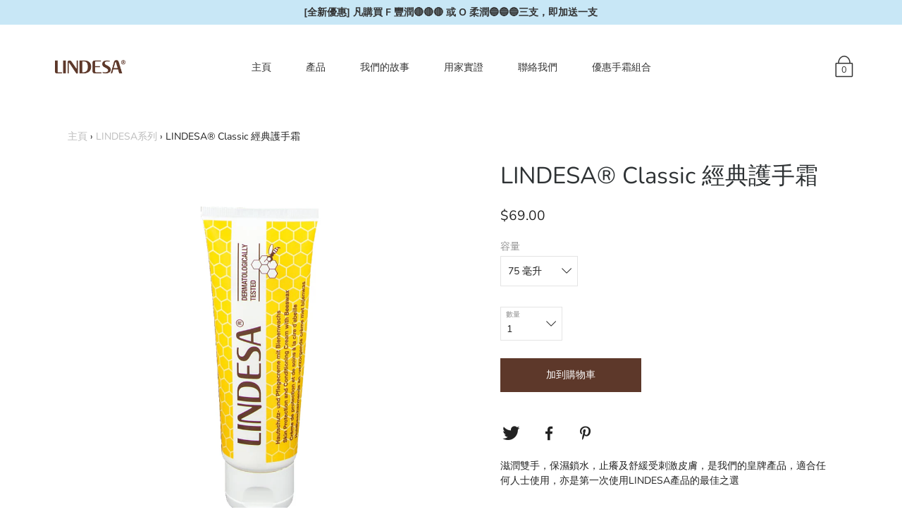

--- FILE ---
content_type: text/html; charset=utf-8
request_url: https://lindesa.hk/collections/lindesa/products/lindesa-classic-handcream
body_size: 32898
content:
<!DOCTYPE html>
<!--[if IE 9 ]><html class="ie9 no-js"><![endif]-->
<!--[if (gt IE 9)|!(IE)]><!--><html class="no-js"><!--<![endif]-->
<!--[if IE]><!--><html class="ie"><!--<![endif]-->

<head>
  <meta name="google-site-verification" content="DtZeDE4Cy1CQ1OMrj8-3LSZa01l2IdfFMA8PNYhVew0" />
  <meta charset="utf-8" />

  
  
  <!--[if IE]><meta http-equiv='X-UA-Compatible' content='IE=edge,chrome=1' /><![endif]-->
  <link rel="canonical" href="https://lindesa.hk/products/lindesa-classic-handcream" />
  <meta name="viewport" content="width=device-width, initial-scale=1, minimum-scale=1.0, maximum-scale=1.0, user-scalable=no" />
  <!-- /snippets/social-meta-tags.liquid -->



  <meta property="og:type" content="product">
  <meta property="og:title" content="LINDESA® Classic 經典護手霜">
  
    <meta property="og:image" content="http://lindesa.hk/cdn/shop/products/LINDESA_Classic_75_grande.jpg?v=1583139913">
    <meta property="og:image:secure_url" content="https://lindesa.hk/cdn/shop/products/LINDESA_Classic_75_grande.jpg?v=1583139913">
  
  <meta property="og:description" content="滋潤雙手，保濕鎖水，止癢及舒緩受刺激皮膚，是我們的皇牌產品，適合任何人士使用，亦是第一次使用LINDESA產品的最佳之選
 
Lindesa是目前德國市場上最受歡迎的蜂蠟護膚品牌，而作為品牌超過30多年來的皇牌 - Classic手霜，除了滋養、保濕，使皮膚柔軟滑溜外，還通過專業機構的皮膚過敏測試。我們將尿囊素和手霜結合在一起，創造出一種支持細胞再生和舒緩皮膚的配方，能使粗糙的肌膚變得平滑。而Lindesa的產品都添加了蜂蠟，為皮膚提供豐富的舒緩和滋養。
 
成份: Aqua, Glyceryl Stearate SE, Paraffinum Liquidum, Cera Alba, Stearic Acid, Palmitic Acid, Methylparaben, Propylparaben, Allantoin, Parfum, Benzyl Alcohol, Benzyl Benzoate, Benzyl Salicylate, , Butylphenyl Methylpropional, Limonene, Linalool, Hexyl Cinnamal, Alpha-Isomethyl Ionone">
  <meta property="og:price:amount" content="69.00">
  <meta property="og:price:currency" content="HKD">


  <meta property="og:url" content="https://lindesa.hk/products/lindesa-classic-handcream">

<meta property="og:site_name" content="LINDESA">




  <meta name="twitter:card" content="summary">


  <meta name="twitter:title" content="LINDESA® Classic 經典護手霜">
  <meta name="twitter:description" content="滋潤雙手，保濕鎖水，止癢及舒緩受刺激皮膚，是我們的皇牌產品，適合任何人士使用，亦是第一次使用LINDESA產品的最佳之選   Lindesa是目前德國市場上最受歡迎的蜂蠟護膚品牌，而作為品牌超過30多年來的皇牌 - Classic手霜，除了滋養、保濕，使皮膚柔軟滑溜外，還通...">
  <meta name="twitter:image" content="https://lindesa.hk/cdn/shop/products/LINDESA_Classic_75_grande.jpg?v=1583139913">
  <meta name="twitter:image:width" content="600">
  <meta name="twitter:image:height" content="600">



  <link href="//lindesa.hk/cdn/shop/t/3/assets/style.scss.css?v=55137969884202385551768290238" rel="stylesheet" type="text/css" media="all" />

  <!-- SCRIPTS -->
  <script src="//lindesa.hk/cdn/shop/t/3/assets/modernizr.min.js?v=121134517573345565831568859756" type="text/javascript"></script>
  <script src="//lindesa.hk/cdn/shop/t/3/assets/respond.min.js?v=93990193852539669651568859758" type="text/javascript"></script>
  <script src="//lindesa.hk/cdn/shopifycloud/storefront/assets/themes_support/shopify_common-5f594365.js" type="text/javascript"></script>
  
  <!-- JQUERY -->
  <script src="https://ajax.googleapis.com/ajax/libs/jquery/1.11.3/jquery.min.js" type="text/javascript"></script>
  <!-- jQuery Dependent -->
  <script src="//lindesa.hk/cdn/shopifycloud/storefront/assets/themes_support/api.jquery-7ab1a3a4.js" type="text/javascript"></script>
  <script>window.lazySizesConfig = window.lazySizesConfig || {};</script>
  <script src="//lindesa.hk/cdn/shop/t/3/assets/lazysizes.js?v=62480953726719776521568859755" async=""></script>
  <script src="//lindesa.hk/cdn/shop/t/3/assets/handlebars.min.js?v=19896317728810226151568859751" type="text/javascript"></script>
  <script src="//lindesa.hk/cdn/shop/t/3/assets/valencia.js?v=181391277557271274361568859760" type="text/javascript"></script>
  <script>window.performance && window.performance.mark && window.performance.mark('shopify.content_for_header.start');</script><meta id="shopify-digital-wallet" name="shopify-digital-wallet" content="/5138841672/digital_wallets/dialog">
<meta name="shopify-checkout-api-token" content="7d7039db9bc23557767ee7fa5750d12f">
<link rel="alternate" type="application/json+oembed" href="https://lindesa.hk/products/lindesa-classic-handcream.oembed">
<script async="async" src="/checkouts/internal/preloads.js?locale=zh-HK"></script>
<link rel="preconnect" href="https://shop.app" crossorigin="anonymous">
<script async="async" src="https://shop.app/checkouts/internal/preloads.js?locale=zh-HK&shop_id=5138841672" crossorigin="anonymous"></script>
<script id="apple-pay-shop-capabilities" type="application/json">{"shopId":5138841672,"countryCode":"HK","currencyCode":"HKD","merchantCapabilities":["supports3DS"],"merchantId":"gid:\/\/shopify\/Shop\/5138841672","merchantName":"LINDESA","requiredBillingContactFields":["postalAddress","email","phone"],"requiredShippingContactFields":["postalAddress","email","phone"],"shippingType":"shipping","supportedNetworks":["visa","masterCard","amex"],"total":{"type":"pending","label":"LINDESA","amount":"1.00"},"shopifyPaymentsEnabled":true,"supportsSubscriptions":true}</script>
<script id="shopify-features" type="application/json">{"accessToken":"7d7039db9bc23557767ee7fa5750d12f","betas":["rich-media-storefront-analytics"],"domain":"lindesa.hk","predictiveSearch":false,"shopId":5138841672,"locale":"en"}</script>
<script>var Shopify = Shopify || {};
Shopify.shop = "lindesa-hk.myshopify.com";
Shopify.locale = "zh-HK";
Shopify.currency = {"active":"HKD","rate":"1.0"};
Shopify.country = "HK";
Shopify.theme = {"name":"Modular(InvestigateWC)","id":77413580872,"schema_name":"Modular","schema_version":"1.2.7","theme_store_id":849,"role":"main"};
Shopify.theme.handle = "null";
Shopify.theme.style = {"id":null,"handle":null};
Shopify.cdnHost = "lindesa.hk/cdn";
Shopify.routes = Shopify.routes || {};
Shopify.routes.root = "/";</script>
<script type="module">!function(o){(o.Shopify=o.Shopify||{}).modules=!0}(window);</script>
<script>!function(o){function n(){var o=[];function n(){o.push(Array.prototype.slice.apply(arguments))}return n.q=o,n}var t=o.Shopify=o.Shopify||{};t.loadFeatures=n(),t.autoloadFeatures=n()}(window);</script>
<script>
  window.ShopifyPay = window.ShopifyPay || {};
  window.ShopifyPay.apiHost = "shop.app\/pay";
  window.ShopifyPay.redirectState = null;
</script>
<script id="shop-js-analytics" type="application/json">{"pageType":"product"}</script>
<script defer="defer" async type="module" src="//lindesa.hk/cdn/shopifycloud/shop-js/modules/v2/client.init-shop-cart-sync_C5BV16lS.en.esm.js"></script>
<script defer="defer" async type="module" src="//lindesa.hk/cdn/shopifycloud/shop-js/modules/v2/chunk.common_CygWptCX.esm.js"></script>
<script type="module">
  await import("//lindesa.hk/cdn/shopifycloud/shop-js/modules/v2/client.init-shop-cart-sync_C5BV16lS.en.esm.js");
await import("//lindesa.hk/cdn/shopifycloud/shop-js/modules/v2/chunk.common_CygWptCX.esm.js");

  window.Shopify.SignInWithShop?.initShopCartSync?.({"fedCMEnabled":true,"windoidEnabled":true});

</script>
<script>
  window.Shopify = window.Shopify || {};
  if (!window.Shopify.featureAssets) window.Shopify.featureAssets = {};
  window.Shopify.featureAssets['shop-js'] = {"shop-cart-sync":["modules/v2/client.shop-cart-sync_ZFArdW7E.en.esm.js","modules/v2/chunk.common_CygWptCX.esm.js"],"init-fed-cm":["modules/v2/client.init-fed-cm_CmiC4vf6.en.esm.js","modules/v2/chunk.common_CygWptCX.esm.js"],"shop-button":["modules/v2/client.shop-button_tlx5R9nI.en.esm.js","modules/v2/chunk.common_CygWptCX.esm.js"],"shop-cash-offers":["modules/v2/client.shop-cash-offers_DOA2yAJr.en.esm.js","modules/v2/chunk.common_CygWptCX.esm.js","modules/v2/chunk.modal_D71HUcav.esm.js"],"init-windoid":["modules/v2/client.init-windoid_sURxWdc1.en.esm.js","modules/v2/chunk.common_CygWptCX.esm.js"],"shop-toast-manager":["modules/v2/client.shop-toast-manager_ClPi3nE9.en.esm.js","modules/v2/chunk.common_CygWptCX.esm.js"],"init-shop-email-lookup-coordinator":["modules/v2/client.init-shop-email-lookup-coordinator_B8hsDcYM.en.esm.js","modules/v2/chunk.common_CygWptCX.esm.js"],"init-shop-cart-sync":["modules/v2/client.init-shop-cart-sync_C5BV16lS.en.esm.js","modules/v2/chunk.common_CygWptCX.esm.js"],"avatar":["modules/v2/client.avatar_BTnouDA3.en.esm.js"],"pay-button":["modules/v2/client.pay-button_FdsNuTd3.en.esm.js","modules/v2/chunk.common_CygWptCX.esm.js"],"init-customer-accounts":["modules/v2/client.init-customer-accounts_DxDtT_ad.en.esm.js","modules/v2/client.shop-login-button_C5VAVYt1.en.esm.js","modules/v2/chunk.common_CygWptCX.esm.js","modules/v2/chunk.modal_D71HUcav.esm.js"],"init-shop-for-new-customer-accounts":["modules/v2/client.init-shop-for-new-customer-accounts_ChsxoAhi.en.esm.js","modules/v2/client.shop-login-button_C5VAVYt1.en.esm.js","modules/v2/chunk.common_CygWptCX.esm.js","modules/v2/chunk.modal_D71HUcav.esm.js"],"shop-login-button":["modules/v2/client.shop-login-button_C5VAVYt1.en.esm.js","modules/v2/chunk.common_CygWptCX.esm.js","modules/v2/chunk.modal_D71HUcav.esm.js"],"init-customer-accounts-sign-up":["modules/v2/client.init-customer-accounts-sign-up_CPSyQ0Tj.en.esm.js","modules/v2/client.shop-login-button_C5VAVYt1.en.esm.js","modules/v2/chunk.common_CygWptCX.esm.js","modules/v2/chunk.modal_D71HUcav.esm.js"],"shop-follow-button":["modules/v2/client.shop-follow-button_Cva4Ekp9.en.esm.js","modules/v2/chunk.common_CygWptCX.esm.js","modules/v2/chunk.modal_D71HUcav.esm.js"],"checkout-modal":["modules/v2/client.checkout-modal_BPM8l0SH.en.esm.js","modules/v2/chunk.common_CygWptCX.esm.js","modules/v2/chunk.modal_D71HUcav.esm.js"],"lead-capture":["modules/v2/client.lead-capture_Bi8yE_yS.en.esm.js","modules/v2/chunk.common_CygWptCX.esm.js","modules/v2/chunk.modal_D71HUcav.esm.js"],"shop-login":["modules/v2/client.shop-login_D6lNrXab.en.esm.js","modules/v2/chunk.common_CygWptCX.esm.js","modules/v2/chunk.modal_D71HUcav.esm.js"],"payment-terms":["modules/v2/client.payment-terms_CZxnsJam.en.esm.js","modules/v2/chunk.common_CygWptCX.esm.js","modules/v2/chunk.modal_D71HUcav.esm.js"]};
</script>
<script>(function() {
  var isLoaded = false;
  function asyncLoad() {
    if (isLoaded) return;
    isLoaded = true;
    var urls = ["\/\/code.tidio.co\/vas6wuxbsoe4fzar8q61ow6bxi36twdn.js?shop=lindesa-hk.myshopify.com","https:\/\/api.opmnstr.com\/shopify\/embed\/?shop=lindesa-hk.myshopify.com","https:\/\/shopify.sendinblue.com\/mascript.php?makey=47xuvqo456g1tb3zyyhl0\u0026shop=lindesa-hk.myshopify.com\u0026shop=lindesa-hk.myshopify.com","https:\/\/cdn.popt.in\/pixel.js?id=6774e80ce57e4\u0026shop=lindesa-hk.myshopify.com","https:\/\/pickupoptions-scriptglobal.wavecommerce.hk\/localpickup.js?secret=1bf9aa25aa9b4e2ab9c4977ec41c73e5\u0026shop=lindesa-hk.myshopify.com"];
    for (var i = 0; i < urls.length; i++) {
      var s = document.createElement('script');
      s.type = 'text/javascript';
      s.async = true;
      s.src = urls[i];
      var x = document.getElementsByTagName('script')[0];
      x.parentNode.insertBefore(s, x);
    }
  };
  if(window.attachEvent) {
    window.attachEvent('onload', asyncLoad);
  } else {
    window.addEventListener('load', asyncLoad, false);
  }
})();</script>
<script id="__st">var __st={"a":5138841672,"offset":28800,"reqid":"2eff6776-ed60-4d1f-b7bf-5d35fc2bec6d-1768672297","pageurl":"lindesa.hk\/collections\/lindesa\/products\/lindesa-classic-handcream","u":"dd3bc8ded24a","p":"product","rtyp":"product","rid":1681168826440};</script>
<script>window.ShopifyPaypalV4VisibilityTracking = true;</script>
<script id="captcha-bootstrap">!function(){'use strict';const t='contact',e='account',n='new_comment',o=[[t,t],['blogs',n],['comments',n],[t,'customer']],c=[[e,'customer_login'],[e,'guest_login'],[e,'recover_customer_password'],[e,'create_customer']],r=t=>t.map((([t,e])=>`form[action*='/${t}']:not([data-nocaptcha='true']) input[name='form_type'][value='${e}']`)).join(','),a=t=>()=>t?[...document.querySelectorAll(t)].map((t=>t.form)):[];function s(){const t=[...o],e=r(t);return a(e)}const i='password',u='form_key',d=['recaptcha-v3-token','g-recaptcha-response','h-captcha-response',i],f=()=>{try{return window.sessionStorage}catch{return}},m='__shopify_v',_=t=>t.elements[u];function p(t,e,n=!1){try{const o=window.sessionStorage,c=JSON.parse(o.getItem(e)),{data:r}=function(t){const{data:e,action:n}=t;return t[m]||n?{data:e,action:n}:{data:t,action:n}}(c);for(const[e,n]of Object.entries(r))t.elements[e]&&(t.elements[e].value=n);n&&o.removeItem(e)}catch(o){console.error('form repopulation failed',{error:o})}}const l='form_type',E='cptcha';function T(t){t.dataset[E]=!0}const w=window,h=w.document,L='Shopify',v='ce_forms',y='captcha';let A=!1;((t,e)=>{const n=(g='f06e6c50-85a8-45c8-87d0-21a2b65856fe',I='https://cdn.shopify.com/shopifycloud/storefront-forms-hcaptcha/ce_storefront_forms_captcha_hcaptcha.v1.5.2.iife.js',D={infoText:'Protected by hCaptcha',privacyText:'Privacy',termsText:'Terms'},(t,e,n)=>{const o=w[L][v],c=o.bindForm;if(c)return c(t,g,e,D).then(n);var r;o.q.push([[t,g,e,D],n]),r=I,A||(h.body.append(Object.assign(h.createElement('script'),{id:'captcha-provider',async:!0,src:r})),A=!0)});var g,I,D;w[L]=w[L]||{},w[L][v]=w[L][v]||{},w[L][v].q=[],w[L][y]=w[L][y]||{},w[L][y].protect=function(t,e){n(t,void 0,e),T(t)},Object.freeze(w[L][y]),function(t,e,n,w,h,L){const[v,y,A,g]=function(t,e,n){const i=e?o:[],u=t?c:[],d=[...i,...u],f=r(d),m=r(i),_=r(d.filter((([t,e])=>n.includes(e))));return[a(f),a(m),a(_),s()]}(w,h,L),I=t=>{const e=t.target;return e instanceof HTMLFormElement?e:e&&e.form},D=t=>v().includes(t);t.addEventListener('submit',(t=>{const e=I(t);if(!e)return;const n=D(e)&&!e.dataset.hcaptchaBound&&!e.dataset.recaptchaBound,o=_(e),c=g().includes(e)&&(!o||!o.value);(n||c)&&t.preventDefault(),c&&!n&&(function(t){try{if(!f())return;!function(t){const e=f();if(!e)return;const n=_(t);if(!n)return;const o=n.value;o&&e.removeItem(o)}(t);const e=Array.from(Array(32),(()=>Math.random().toString(36)[2])).join('');!function(t,e){_(t)||t.append(Object.assign(document.createElement('input'),{type:'hidden',name:u})),t.elements[u].value=e}(t,e),function(t,e){const n=f();if(!n)return;const o=[...t.querySelectorAll(`input[type='${i}']`)].map((({name:t})=>t)),c=[...d,...o],r={};for(const[a,s]of new FormData(t).entries())c.includes(a)||(r[a]=s);n.setItem(e,JSON.stringify({[m]:1,action:t.action,data:r}))}(t,e)}catch(e){console.error('failed to persist form',e)}}(e),e.submit())}));const S=(t,e)=>{t&&!t.dataset[E]&&(n(t,e.some((e=>e===t))),T(t))};for(const o of['focusin','change'])t.addEventListener(o,(t=>{const e=I(t);D(e)&&S(e,y())}));const B=e.get('form_key'),M=e.get(l),P=B&&M;t.addEventListener('DOMContentLoaded',(()=>{const t=y();if(P)for(const e of t)e.elements[l].value===M&&p(e,B);[...new Set([...A(),...v().filter((t=>'true'===t.dataset.shopifyCaptcha))])].forEach((e=>S(e,t)))}))}(h,new URLSearchParams(w.location.search),n,t,e,['guest_login'])})(!0,!0)}();</script>
<script integrity="sha256-4kQ18oKyAcykRKYeNunJcIwy7WH5gtpwJnB7kiuLZ1E=" data-source-attribution="shopify.loadfeatures" defer="defer" src="//lindesa.hk/cdn/shopifycloud/storefront/assets/storefront/load_feature-a0a9edcb.js" crossorigin="anonymous"></script>
<script crossorigin="anonymous" defer="defer" src="//lindesa.hk/cdn/shopifycloud/storefront/assets/shopify_pay/storefront-65b4c6d7.js?v=20250812"></script>
<script data-source-attribution="shopify.dynamic_checkout.dynamic.init">var Shopify=Shopify||{};Shopify.PaymentButton=Shopify.PaymentButton||{isStorefrontPortableWallets:!0,init:function(){window.Shopify.PaymentButton.init=function(){};var t=document.createElement("script");t.src="https://lindesa.hk/cdn/shopifycloud/portable-wallets/latest/portable-wallets.en.js",t.type="module",document.head.appendChild(t)}};
</script>
<script data-source-attribution="shopify.dynamic_checkout.buyer_consent">
  function portableWalletsHideBuyerConsent(e){var t=document.getElementById("shopify-buyer-consent"),n=document.getElementById("shopify-subscription-policy-button");t&&n&&(t.classList.add("hidden"),t.setAttribute("aria-hidden","true"),n.removeEventListener("click",e))}function portableWalletsShowBuyerConsent(e){var t=document.getElementById("shopify-buyer-consent"),n=document.getElementById("shopify-subscription-policy-button");t&&n&&(t.classList.remove("hidden"),t.removeAttribute("aria-hidden"),n.addEventListener("click",e))}window.Shopify?.PaymentButton&&(window.Shopify.PaymentButton.hideBuyerConsent=portableWalletsHideBuyerConsent,window.Shopify.PaymentButton.showBuyerConsent=portableWalletsShowBuyerConsent);
</script>
<script data-source-attribution="shopify.dynamic_checkout.cart.bootstrap">document.addEventListener("DOMContentLoaded",(function(){function t(){return document.querySelector("shopify-accelerated-checkout-cart, shopify-accelerated-checkout")}if(t())Shopify.PaymentButton.init();else{new MutationObserver((function(e,n){t()&&(Shopify.PaymentButton.init(),n.disconnect())})).observe(document.body,{childList:!0,subtree:!0})}}));
</script>
<link id="shopify-accelerated-checkout-styles" rel="stylesheet" media="screen" href="https://lindesa.hk/cdn/shopifycloud/portable-wallets/latest/accelerated-checkout-backwards-compat.css" crossorigin="anonymous">
<style id="shopify-accelerated-checkout-cart">
        #shopify-buyer-consent {
  margin-top: 1em;
  display: inline-block;
  width: 100%;
}

#shopify-buyer-consent.hidden {
  display: none;
}

#shopify-subscription-policy-button {
  background: none;
  border: none;
  padding: 0;
  text-decoration: underline;
  font-size: inherit;
  cursor: pointer;
}

#shopify-subscription-policy-button::before {
  box-shadow: none;
}

      </style>

<script>window.performance && window.performance.mark && window.performance.mark('shopify.content_for_header.end');</script> 
 

  <title>
  LINDESA® Classic 經典護手霜
  </title>
  

<!--Gem_Page_Header_Script-->

<!--End_Gem_Page_Header_Script-->
  
  <!--Endorsal-->
  <script>!function(){window;var e,t=document;e=function(){var e=t.createElement("script");e.defer=!0,e.src="https://cdn.endorsal.io/widgets/widget.min.js";var n=t.getElementsByTagName("script")[0];n.parentNode.insertBefore(e,n),e.onload=function(){NDRSL.init("5df27a244264b34634388b51")}},"interactive"===t.readyState||"complete"===t.readyState?e():t.addEventListener("DOMContentLoaded",e())}();</script>
<!--Endorsal-->
  
  
  
  
  
  
  <script>
    window.Personizely = {
        
        customer: null,
        
        moneyFormat: '${{amount}}',
        currency: 'HKD',
        cart: {"note":null,"attributes":{},"original_total_price":0,"total_price":0,"total_discount":0,"total_weight":0.0,"item_count":0,"items":[],"requires_shipping":false,"currency":"HKD","items_subtotal_price":0,"cart_level_discount_applications":[],"checkout_charge_amount":0},
        cartCollections: {},
        
        product: {
          id: 1681168826440,
          collections: [84856864840],
          tags: []
        }
        
    };
</script>
<script src="https://static.personizely.net/f6946aa56a.js" type="text/javascript" async></script>

<!-- BEGIN app block: shopify://apps/fontify/blocks/app-embed/334490e2-2153-4a2e-a452-e90bdeffa3cc --><link rel="preconnect" href="https://cdn.nitroapps.co" crossorigin=""><!-- Shop metafields --><link rel="stylesheet" href="//fonts.googleapis.com/css?family=Noto+Sans+TC:400,700" />
<style type="text/css" id="nitro-fontify">
				 
		 
					body,h1,h2,h3,h4,h5,h6,p,blockquote,li,a,*:not(.fa):not( [class*="fa-"] ):not( [class*="icon-"]):not( [class*="icons"])*:not(.icon-){
				font-family: 'Noto Sans TC' !important;
				 
			}
		 
	</style>
<script>
    console.log(null);
    console.log(null);
  </script><script
  type="text/javascript"
  id="fontify-scripts"
>
  
  (function () {
    // Prevent duplicate execution
    if (window.fontifyScriptInitialized) {
      return;
    }
    window.fontifyScriptInitialized = true;

    if (window.opener) {
      // Remove existing listener if any before adding new one
      if (window.fontifyMessageListener) {
        window.removeEventListener('message', window.fontifyMessageListener, false);
      }

      function watchClosedWindow() {
        let itv = setInterval(function () {
          if (!window.opener || window.opener.closed) {
            clearInterval(itv);
            window.close();
          }
        }, 1000);
      }

      // Helper function to inject scripts and links from vite-tag content
      function injectScript(encodedContent) {
        

        // Decode HTML entities
        const tempTextarea = document.createElement('textarea');
        tempTextarea.innerHTML = encodedContent;
        const viteContent = tempTextarea.value;

        // Parse HTML content
        const tempDiv = document.createElement('div');
        tempDiv.innerHTML = viteContent;

        // Track duplicates within tempDiv only
        const scriptIds = new Set();
        const scriptSrcs = new Set();
        const linkKeys = new Set();

        // Helper to clone element attributes
        function cloneAttributes(source, target) {
          Array.from(source.attributes).forEach(function(attr) {
            if (attr.name === 'crossorigin') {
              target.crossOrigin = attr.value;
            } else {
              target.setAttribute(attr.name, attr.value);
            }
          });
          if (source.textContent) {
            target.textContent = source.textContent;
          }
        }

        // Inject scripts (filter duplicates within tempDiv)
        tempDiv.querySelectorAll('script').forEach(function(script) {
          const scriptId = script.getAttribute('id');
          const scriptSrc = script.getAttribute('src');

          // Skip if duplicate in tempDiv
          if ((scriptId && scriptIds.has(scriptId)) || (scriptSrc && scriptSrcs.has(scriptSrc))) {
            return;
          }

          // Track script
          if (scriptId) scriptIds.add(scriptId);
          if (scriptSrc) scriptSrcs.add(scriptSrc);

          // Clone and inject
          const newScript = document.createElement('script');
          cloneAttributes(script, newScript);

          document.head.appendChild(newScript);
        });

        // Inject links (filter duplicates within tempDiv)
        tempDiv.querySelectorAll('link').forEach(function(link) {
          const linkHref = link.getAttribute('href');
          const linkRel = link.getAttribute('rel') || '';
          const key = linkHref + '|' + linkRel;

          // Skip if duplicate in tempDiv
          if (linkHref && linkKeys.has(key)) {
            return;
          }

          // Track link
          if (linkHref) linkKeys.add(key);

          // Clone and inject
          const newLink = document.createElement('link');
          cloneAttributes(link, newLink);
          document.head.appendChild(newLink);
        });
      }

      // Function to apply preview font data


      function receiveMessage(event) {
        watchClosedWindow();
        if (event.data.action == 'fontify_ready') {
          console.log('fontify_ready');
          injectScript(`&lt;!-- BEGIN app snippet: vite-tag --&gt;


  &lt;script src=&quot;https://cdn.shopify.com/extensions/019bafe3-77e1-7e6a-87b2-cbeff3e5cd6f/fontify-polaris-11/assets/main-B3V8Mu2P.js&quot; type=&quot;module&quot; crossorigin=&quot;anonymous&quot;&gt;&lt;/script&gt;

&lt;!-- END app snippet --&gt;
  &lt;!-- BEGIN app snippet: vite-tag --&gt;


  &lt;link href=&quot;//cdn.shopify.com/extensions/019bafe3-77e1-7e6a-87b2-cbeff3e5cd6f/fontify-polaris-11/assets/main-GVRB1u2d.css&quot; rel=&quot;stylesheet&quot; type=&quot;text/css&quot; media=&quot;all&quot; /&gt;

&lt;!-- END app snippet --&gt;
`);

        } else if (event.data.action == 'font_audit_ready') {
          injectScript(`&lt;!-- BEGIN app snippet: vite-tag --&gt;


  &lt;script src=&quot;https://cdn.shopify.com/extensions/019bafe3-77e1-7e6a-87b2-cbeff3e5cd6f/fontify-polaris-11/assets/audit-DDeWPAiq.js&quot; type=&quot;module&quot; crossorigin=&quot;anonymous&quot;&gt;&lt;/script&gt;

&lt;!-- END app snippet --&gt;
  &lt;!-- BEGIN app snippet: vite-tag --&gt;


  &lt;link href=&quot;//cdn.shopify.com/extensions/019bafe3-77e1-7e6a-87b2-cbeff3e5cd6f/fontify-polaris-11/assets/audit-CNr6hPle.css&quot; rel=&quot;stylesheet&quot; type=&quot;text/css&quot; media=&quot;all&quot; /&gt;

&lt;!-- END app snippet --&gt;
`);

        } else if (event.data.action == 'preview_font_data') {
          const fontData = event?.data || null;
          window.fontifyPreviewData = fontData;
          injectScript(`&lt;!-- BEGIN app snippet: vite-tag --&gt;


  &lt;script src=&quot;https://cdn.shopify.com/extensions/019bafe3-77e1-7e6a-87b2-cbeff3e5cd6f/fontify-polaris-11/assets/preview-CH6oXAfY.js&quot; type=&quot;module&quot; crossorigin=&quot;anonymous&quot;&gt;&lt;/script&gt;

&lt;!-- END app snippet --&gt;
`);
        }
      }

      // Store reference to listener for cleanup
      window.fontifyMessageListener = receiveMessage;
      window.addEventListener('message', receiveMessage, false);

      // Send init message when window is opened from opener
      if (window.opener) {
        window.opener.postMessage({ action: `${window.name}_init`, data: JSON.parse(JSON.stringify({})) }, '*');
      }
    }
  })();
</script>


<!-- END app block --><!-- BEGIN app block: shopify://apps/hk-pickup-store-sf-express/blocks/pickup-options/708dac37-b435-44e3-8758-c38fcc222dc0 -->


<!-- BEGIN app snippet: pickup-options-info --><script type="text/javascript">
window.waveLocalPickup = window.waveLocalPickup || {};window.waveLocalPickup.langCode = 'zh-HK';
window.waveLocalPickup.shopName = 'LINDESA';
window.waveLocalPickup.secret = '1bf9aa25aa9b4e2ab9c4977ec41c73e5';
window.waveLocalPickup.domain = 'lindesa-hk.myshopify.com';
window.waveLocalPickup.pageType = 'product';
window.waveLocalPickup.registerUrl = '/account/register';
window.waveLocalPickup.themeSettings = {"color_heading_new":"#2e3234","color_text_new":"#222222","color_primary_new":"#5d382a","color_secondary_new":"#222222","color_border_new":"#e4e4e4","color_background_new":"#ffffff","color_button_bg":"#5d382a","color_button_border":"rgba(0,0,0,0)","color_button_text":"#ffffff","color_top_bar":"#c8e7f6","color_top_bar_text":"#333333","color_header_bg_home":"rgba(0,0,0,0)","color_header_text_home":"#fff","color_header_bg":"rgba(0,0,0,0)","color_header_text":"#333","color_header_bg_scroll":"#fff","color_header_text_scroll":"#333","color_dropdown_bg":"#fff","color_dropdown_text":"#333","drawer_bg_color":"#fff","drawer_text_color":"#000","header_icon_color_home":"#222222","header_bg_color_home":"#ffffff","header_icon_color":"#222","header_bg_color":"#ffffff","color_badge_text":"#333333","color_badge_bg":"#c8e7f6","color_footer_text":"#222222","color_footer_bg":"#ffffff","color_bottom_bar_bg":"#fafafa","header_font_picker":{"error":"json not allowed for this object"},"base_font_size":12,"heading_letter_spacing":0,"general_font_picker":{"error":"json not allowed for this object"},"body_font_size":14,"body_letter_spacing":0,"button_font_picker":{"error":"json not allowed for this object"},"button_letter_spacing":0,"button_border_radius":0,"transition_grid_items":true,"transition_product_features":true,"transition_images_fade":true,"transition_collections_list":true,"grid_size":"large","show_quick_view":false,"price_hover":false,"show_quantity":true,"hover_image":true,"color_swatches":true,"products_rows":4,"products_columns":4,"enable_cart_order_notes":true,"show_custom_cursor":false,"custom_cursor_image":null,"show_breadcrumbs":true,"show_reviews":true,"favicon":null,"twitter_url":"","facebook_url":"https:\/\/www.facebook.com\/lindesa.hk","pinterest_url":"","googleplus_url":"","instagram_url":"https:\/\/www.instagram.com\/lindesahk","tumblr_url":"","youtube_url":"","rss_url":"","share_on_twitter":true,"share_on_facebook":true,"share_on_googleplus":false,"share_on_pinterest":true,"show_multiple_currencies":false,"currency_format":"money_with_currency_format","supported_currencies":"INR GBP CAD USD AUD EUR JPY","default_currency":"HKD","mamuta_product_box_position":"after","mamuta_product_box_width":75,"mamuta_product_box_margin_top":8,"mamuta_product_box_margin_left":8,"mamuta_product_header_color":"#dc5e19","mamuta_product_header_inherit":true,"mamuta_product_header_background_color":"#3d4246","mamuta_product_header_backgound_inherit":true,"mamuta_product_text_color":"#3d4246","mamuta_product_text_inherit":true,"mamuta_product_background_color":"#3d4246","mamuta_product_backgound_inherit":true,"mamuta_product_border_color":"#3d4246","mamuta_product_border_disable":false,"mamuta_product_font_inherit":true,"mamuta_product_text_font":{"error":"json not allowed for this object"},"mamuta_product_text_size":12,"mamuta_product_text_weight":400,"mamuta_product_header_size":12,"mamuta_product_header_weight":400,"mamuta_cart_success_invisible":false,"mamuta_cart_upsell_invisible":false,"mamuta_cart_success_color":"#dc5e19","mamuta_cart_success_inherit":true,"mamuta_cart_success_background_color":"#3d4246","mamuta_cart_success_backgound_inherit":true,"mamuta_cart_upsell_color":"#3d4246","mamuta_cart_upsell_inherit":true,"mamuta_cart_upsell_background_color":"#3d4246","mamuta_cart_upsell_backgound_inherit":true,"mamuta_cart_font_inherit":true,"mamuta_cart_text_font":{"error":"json not allowed for this object"},"mamuta_cart_text_size":10,"mamuta_cart_text_weight":400,"checkout_header_image":null,"checkout_logo_image":"\/\/lindesa.hk\/cdn\/shop\/files\/lindesa-footerlogo.png?v=1613674396","checkout_logo_position":"left","checkout_logo_size":"medium","checkout_body_background_image":null,"checkout_body_background_color":"#fff","checkout_input_background_color_mode":"white","checkout_sidebar_background_image":null,"checkout_sidebar_background_color":"#fafafa","checkout_heading_font":"-apple-system, BlinkMacSystemFont, 'Segoe UI', Roboto, Helvetica, Arial, sans-serif, 'Apple Color Emoji', 'Segoe UI Emoji', 'Segoe UI Symbol'","checkout_body_font":"-apple-system, BlinkMacSystemFont, 'Segoe UI', Roboto, Helvetica, Arial, sans-serif, 'Apple Color Emoji', 'Segoe UI Emoji', 'Segoe UI Symbol'","checkout_accent_color":"#5d382a","checkout_button_color":"#5d382a","checkout_error_color":"#e32c2b","color_overlay_bg":"#000","color_seconsdary_new":"#2e3234","promo_banner_style":"primary","promo_url_enabled":false,"logo_enabled":true,"browse_by_tag_enabled":true,"collection_collectionGrid_columns":"3","nav_bg_color":"#f4f4f4","nav_text_color":"#222222","form_colors_enabled":false,"twitter_via":"","hero_border":false,"cta_button_style":"black","customer_layout":"customer_area"};
window.waveLocalPickup.cart = {};
window.waveLocalPickup.customerTags = null;
</script>
<!-- END app snippet -->



<!-- END app block --><link href="https://monorail-edge.shopifysvc.com" rel="dns-prefetch">
<script>(function(){if ("sendBeacon" in navigator && "performance" in window) {try {var session_token_from_headers = performance.getEntriesByType('navigation')[0].serverTiming.find(x => x.name == '_s').description;} catch {var session_token_from_headers = undefined;}var session_cookie_matches = document.cookie.match(/_shopify_s=([^;]*)/);var session_token_from_cookie = session_cookie_matches && session_cookie_matches.length === 2 ? session_cookie_matches[1] : "";var session_token = session_token_from_headers || session_token_from_cookie || "";function handle_abandonment_event(e) {var entries = performance.getEntries().filter(function(entry) {return /monorail-edge.shopifysvc.com/.test(entry.name);});if (!window.abandonment_tracked && entries.length === 0) {window.abandonment_tracked = true;var currentMs = Date.now();var navigation_start = performance.timing.navigationStart;var payload = {shop_id: 5138841672,url: window.location.href,navigation_start,duration: currentMs - navigation_start,session_token,page_type: "product"};window.navigator.sendBeacon("https://monorail-edge.shopifysvc.com/v1/produce", JSON.stringify({schema_id: "online_store_buyer_site_abandonment/1.1",payload: payload,metadata: {event_created_at_ms: currentMs,event_sent_at_ms: currentMs}}));}}window.addEventListener('pagehide', handle_abandonment_event);}}());</script>
<script id="web-pixels-manager-setup">(function e(e,d,r,n,o){if(void 0===o&&(o={}),!Boolean(null===(a=null===(i=window.Shopify)||void 0===i?void 0:i.analytics)||void 0===a?void 0:a.replayQueue)){var i,a;window.Shopify=window.Shopify||{};var t=window.Shopify;t.analytics=t.analytics||{};var s=t.analytics;s.replayQueue=[],s.publish=function(e,d,r){return s.replayQueue.push([e,d,r]),!0};try{self.performance.mark("wpm:start")}catch(e){}var l=function(){var e={modern:/Edge?\/(1{2}[4-9]|1[2-9]\d|[2-9]\d{2}|\d{4,})\.\d+(\.\d+|)|Firefox\/(1{2}[4-9]|1[2-9]\d|[2-9]\d{2}|\d{4,})\.\d+(\.\d+|)|Chrom(ium|e)\/(9{2}|\d{3,})\.\d+(\.\d+|)|(Maci|X1{2}).+ Version\/(15\.\d+|(1[6-9]|[2-9]\d|\d{3,})\.\d+)([,.]\d+|)( \(\w+\)|)( Mobile\/\w+|) Safari\/|Chrome.+OPR\/(9{2}|\d{3,})\.\d+\.\d+|(CPU[ +]OS|iPhone[ +]OS|CPU[ +]iPhone|CPU IPhone OS|CPU iPad OS)[ +]+(15[._]\d+|(1[6-9]|[2-9]\d|\d{3,})[._]\d+)([._]\d+|)|Android:?[ /-](13[3-9]|1[4-9]\d|[2-9]\d{2}|\d{4,})(\.\d+|)(\.\d+|)|Android.+Firefox\/(13[5-9]|1[4-9]\d|[2-9]\d{2}|\d{4,})\.\d+(\.\d+|)|Android.+Chrom(ium|e)\/(13[3-9]|1[4-9]\d|[2-9]\d{2}|\d{4,})\.\d+(\.\d+|)|SamsungBrowser\/([2-9]\d|\d{3,})\.\d+/,legacy:/Edge?\/(1[6-9]|[2-9]\d|\d{3,})\.\d+(\.\d+|)|Firefox\/(5[4-9]|[6-9]\d|\d{3,})\.\d+(\.\d+|)|Chrom(ium|e)\/(5[1-9]|[6-9]\d|\d{3,})\.\d+(\.\d+|)([\d.]+$|.*Safari\/(?![\d.]+ Edge\/[\d.]+$))|(Maci|X1{2}).+ Version\/(10\.\d+|(1[1-9]|[2-9]\d|\d{3,})\.\d+)([,.]\d+|)( \(\w+\)|)( Mobile\/\w+|) Safari\/|Chrome.+OPR\/(3[89]|[4-9]\d|\d{3,})\.\d+\.\d+|(CPU[ +]OS|iPhone[ +]OS|CPU[ +]iPhone|CPU IPhone OS|CPU iPad OS)[ +]+(10[._]\d+|(1[1-9]|[2-9]\d|\d{3,})[._]\d+)([._]\d+|)|Android:?[ /-](13[3-9]|1[4-9]\d|[2-9]\d{2}|\d{4,})(\.\d+|)(\.\d+|)|Mobile Safari.+OPR\/([89]\d|\d{3,})\.\d+\.\d+|Android.+Firefox\/(13[5-9]|1[4-9]\d|[2-9]\d{2}|\d{4,})\.\d+(\.\d+|)|Android.+Chrom(ium|e)\/(13[3-9]|1[4-9]\d|[2-9]\d{2}|\d{4,})\.\d+(\.\d+|)|Android.+(UC? ?Browser|UCWEB|U3)[ /]?(15\.([5-9]|\d{2,})|(1[6-9]|[2-9]\d|\d{3,})\.\d+)\.\d+|SamsungBrowser\/(5\.\d+|([6-9]|\d{2,})\.\d+)|Android.+MQ{2}Browser\/(14(\.(9|\d{2,})|)|(1[5-9]|[2-9]\d|\d{3,})(\.\d+|))(\.\d+|)|K[Aa][Ii]OS\/(3\.\d+|([4-9]|\d{2,})\.\d+)(\.\d+|)/},d=e.modern,r=e.legacy,n=navigator.userAgent;return n.match(d)?"modern":n.match(r)?"legacy":"unknown"}(),u="modern"===l?"modern":"legacy",c=(null!=n?n:{modern:"",legacy:""})[u],f=function(e){return[e.baseUrl,"/wpm","/b",e.hashVersion,"modern"===e.buildTarget?"m":"l",".js"].join("")}({baseUrl:d,hashVersion:r,buildTarget:u}),m=function(e){var d=e.version,r=e.bundleTarget,n=e.surface,o=e.pageUrl,i=e.monorailEndpoint;return{emit:function(e){var a=e.status,t=e.errorMsg,s=(new Date).getTime(),l=JSON.stringify({metadata:{event_sent_at_ms:s},events:[{schema_id:"web_pixels_manager_load/3.1",payload:{version:d,bundle_target:r,page_url:o,status:a,surface:n,error_msg:t},metadata:{event_created_at_ms:s}}]});if(!i)return console&&console.warn&&console.warn("[Web Pixels Manager] No Monorail endpoint provided, skipping logging."),!1;try{return self.navigator.sendBeacon.bind(self.navigator)(i,l)}catch(e){}var u=new XMLHttpRequest;try{return u.open("POST",i,!0),u.setRequestHeader("Content-Type","text/plain"),u.send(l),!0}catch(e){return console&&console.warn&&console.warn("[Web Pixels Manager] Got an unhandled error while logging to Monorail."),!1}}}}({version:r,bundleTarget:l,surface:e.surface,pageUrl:self.location.href,monorailEndpoint:e.monorailEndpoint});try{o.browserTarget=l,function(e){var d=e.src,r=e.async,n=void 0===r||r,o=e.onload,i=e.onerror,a=e.sri,t=e.scriptDataAttributes,s=void 0===t?{}:t,l=document.createElement("script"),u=document.querySelector("head"),c=document.querySelector("body");if(l.async=n,l.src=d,a&&(l.integrity=a,l.crossOrigin="anonymous"),s)for(var f in s)if(Object.prototype.hasOwnProperty.call(s,f))try{l.dataset[f]=s[f]}catch(e){}if(o&&l.addEventListener("load",o),i&&l.addEventListener("error",i),u)u.appendChild(l);else{if(!c)throw new Error("Did not find a head or body element to append the script");c.appendChild(l)}}({src:f,async:!0,onload:function(){if(!function(){var e,d;return Boolean(null===(d=null===(e=window.Shopify)||void 0===e?void 0:e.analytics)||void 0===d?void 0:d.initialized)}()){var d=window.webPixelsManager.init(e)||void 0;if(d){var r=window.Shopify.analytics;r.replayQueue.forEach((function(e){var r=e[0],n=e[1],o=e[2];d.publishCustomEvent(r,n,o)})),r.replayQueue=[],r.publish=d.publishCustomEvent,r.visitor=d.visitor,r.initialized=!0}}},onerror:function(){return m.emit({status:"failed",errorMsg:"".concat(f," has failed to load")})},sri:function(e){var d=/^sha384-[A-Za-z0-9+/=]+$/;return"string"==typeof e&&d.test(e)}(c)?c:"",scriptDataAttributes:o}),m.emit({status:"loading"})}catch(e){m.emit({status:"failed",errorMsg:(null==e?void 0:e.message)||"Unknown error"})}}})({shopId: 5138841672,storefrontBaseUrl: "https://lindesa.hk",extensionsBaseUrl: "https://extensions.shopifycdn.com/cdn/shopifycloud/web-pixels-manager",monorailEndpoint: "https://monorail-edge.shopifysvc.com/unstable/produce_batch",surface: "storefront-renderer",enabledBetaFlags: ["2dca8a86"],webPixelsConfigList: [{"id":"77693106","eventPayloadVersion":"v1","runtimeContext":"LAX","scriptVersion":"1","type":"CUSTOM","privacyPurposes":["MARKETING"],"name":"Meta pixel (migrated)"},{"id":"111509682","eventPayloadVersion":"v1","runtimeContext":"LAX","scriptVersion":"1","type":"CUSTOM","privacyPurposes":["ANALYTICS"],"name":"Google Analytics tag (migrated)"},{"id":"shopify-app-pixel","configuration":"{}","eventPayloadVersion":"v1","runtimeContext":"STRICT","scriptVersion":"0450","apiClientId":"shopify-pixel","type":"APP","privacyPurposes":["ANALYTICS","MARKETING"]},{"id":"shopify-custom-pixel","eventPayloadVersion":"v1","runtimeContext":"LAX","scriptVersion":"0450","apiClientId":"shopify-pixel","type":"CUSTOM","privacyPurposes":["ANALYTICS","MARKETING"]}],isMerchantRequest: false,initData: {"shop":{"name":"LINDESA","paymentSettings":{"currencyCode":"HKD"},"myshopifyDomain":"lindesa-hk.myshopify.com","countryCode":"HK","storefrontUrl":"https:\/\/lindesa.hk"},"customer":null,"cart":null,"checkout":null,"productVariants":[{"price":{"amount":69.0,"currencyCode":"HKD"},"product":{"title":"LINDESA® Classic 經典護手霜","vendor":"Lindesa","id":"1681168826440","untranslatedTitle":"LINDESA® Classic 經典護手霜","url":"\/products\/lindesa-classic-handcream","type":""},"id":"31486436376648","image":{"src":"\/\/lindesa.hk\/cdn\/shop\/products\/LINDESA_Classic_75.jpg?v=1583139913"},"sku":"","title":"75 毫升","untranslatedTitle":"75 毫升"}],"purchasingCompany":null},},"https://lindesa.hk/cdn","fcfee988w5aeb613cpc8e4bc33m6693e112",{"modern":"","legacy":""},{"shopId":"5138841672","storefrontBaseUrl":"https:\/\/lindesa.hk","extensionBaseUrl":"https:\/\/extensions.shopifycdn.com\/cdn\/shopifycloud\/web-pixels-manager","surface":"storefront-renderer","enabledBetaFlags":"[\"2dca8a86\"]","isMerchantRequest":"false","hashVersion":"fcfee988w5aeb613cpc8e4bc33m6693e112","publish":"custom","events":"[[\"page_viewed\",{}],[\"product_viewed\",{\"productVariant\":{\"price\":{\"amount\":69.0,\"currencyCode\":\"HKD\"},\"product\":{\"title\":\"LINDESA® Classic 經典護手霜\",\"vendor\":\"Lindesa\",\"id\":\"1681168826440\",\"untranslatedTitle\":\"LINDESA® Classic 經典護手霜\",\"url\":\"\/products\/lindesa-classic-handcream\",\"type\":\"\"},\"id\":\"31486436376648\",\"image\":{\"src\":\"\/\/lindesa.hk\/cdn\/shop\/products\/LINDESA_Classic_75.jpg?v=1583139913\"},\"sku\":\"\",\"title\":\"75 毫升\",\"untranslatedTitle\":\"75 毫升\"}}]]"});</script><script>
  window.ShopifyAnalytics = window.ShopifyAnalytics || {};
  window.ShopifyAnalytics.meta = window.ShopifyAnalytics.meta || {};
  window.ShopifyAnalytics.meta.currency = 'HKD';
  var meta = {"product":{"id":1681168826440,"gid":"gid:\/\/shopify\/Product\/1681168826440","vendor":"Lindesa","type":"","handle":"lindesa-classic-handcream","variants":[{"id":31486436376648,"price":6900,"name":"LINDESA® Classic 經典護手霜 - 75 毫升","public_title":"75 毫升","sku":""}],"remote":false},"page":{"pageType":"product","resourceType":"product","resourceId":1681168826440,"requestId":"2eff6776-ed60-4d1f-b7bf-5d35fc2bec6d-1768672297"}};
  for (var attr in meta) {
    window.ShopifyAnalytics.meta[attr] = meta[attr];
  }
</script>
<script class="analytics">
  (function () {
    var customDocumentWrite = function(content) {
      var jquery = null;

      if (window.jQuery) {
        jquery = window.jQuery;
      } else if (window.Checkout && window.Checkout.$) {
        jquery = window.Checkout.$;
      }

      if (jquery) {
        jquery('body').append(content);
      }
    };

    var hasLoggedConversion = function(token) {
      if (token) {
        return document.cookie.indexOf('loggedConversion=' + token) !== -1;
      }
      return false;
    }

    var setCookieIfConversion = function(token) {
      if (token) {
        var twoMonthsFromNow = new Date(Date.now());
        twoMonthsFromNow.setMonth(twoMonthsFromNow.getMonth() + 2);

        document.cookie = 'loggedConversion=' + token + '; expires=' + twoMonthsFromNow;
      }
    }

    var trekkie = window.ShopifyAnalytics.lib = window.trekkie = window.trekkie || [];
    if (trekkie.integrations) {
      return;
    }
    trekkie.methods = [
      'identify',
      'page',
      'ready',
      'track',
      'trackForm',
      'trackLink'
    ];
    trekkie.factory = function(method) {
      return function() {
        var args = Array.prototype.slice.call(arguments);
        args.unshift(method);
        trekkie.push(args);
        return trekkie;
      };
    };
    for (var i = 0; i < trekkie.methods.length; i++) {
      var key = trekkie.methods[i];
      trekkie[key] = trekkie.factory(key);
    }
    trekkie.load = function(config) {
      trekkie.config = config || {};
      trekkie.config.initialDocumentCookie = document.cookie;
      var first = document.getElementsByTagName('script')[0];
      var script = document.createElement('script');
      script.type = 'text/javascript';
      script.onerror = function(e) {
        var scriptFallback = document.createElement('script');
        scriptFallback.type = 'text/javascript';
        scriptFallback.onerror = function(error) {
                var Monorail = {
      produce: function produce(monorailDomain, schemaId, payload) {
        var currentMs = new Date().getTime();
        var event = {
          schema_id: schemaId,
          payload: payload,
          metadata: {
            event_created_at_ms: currentMs,
            event_sent_at_ms: currentMs
          }
        };
        return Monorail.sendRequest("https://" + monorailDomain + "/v1/produce", JSON.stringify(event));
      },
      sendRequest: function sendRequest(endpointUrl, payload) {
        // Try the sendBeacon API
        if (window && window.navigator && typeof window.navigator.sendBeacon === 'function' && typeof window.Blob === 'function' && !Monorail.isIos12()) {
          var blobData = new window.Blob([payload], {
            type: 'text/plain'
          });

          if (window.navigator.sendBeacon(endpointUrl, blobData)) {
            return true;
          } // sendBeacon was not successful

        } // XHR beacon

        var xhr = new XMLHttpRequest();

        try {
          xhr.open('POST', endpointUrl);
          xhr.setRequestHeader('Content-Type', 'text/plain');
          xhr.send(payload);
        } catch (e) {
          console.log(e);
        }

        return false;
      },
      isIos12: function isIos12() {
        return window.navigator.userAgent.lastIndexOf('iPhone; CPU iPhone OS 12_') !== -1 || window.navigator.userAgent.lastIndexOf('iPad; CPU OS 12_') !== -1;
      }
    };
    Monorail.produce('monorail-edge.shopifysvc.com',
      'trekkie_storefront_load_errors/1.1',
      {shop_id: 5138841672,
      theme_id: 77413580872,
      app_name: "storefront",
      context_url: window.location.href,
      source_url: "//lindesa.hk/cdn/s/trekkie.storefront.cd680fe47e6c39ca5d5df5f0a32d569bc48c0f27.min.js"});

        };
        scriptFallback.async = true;
        scriptFallback.src = '//lindesa.hk/cdn/s/trekkie.storefront.cd680fe47e6c39ca5d5df5f0a32d569bc48c0f27.min.js';
        first.parentNode.insertBefore(scriptFallback, first);
      };
      script.async = true;
      script.src = '//lindesa.hk/cdn/s/trekkie.storefront.cd680fe47e6c39ca5d5df5f0a32d569bc48c0f27.min.js';
      first.parentNode.insertBefore(script, first);
    };
    trekkie.load(
      {"Trekkie":{"appName":"storefront","development":false,"defaultAttributes":{"shopId":5138841672,"isMerchantRequest":null,"themeId":77413580872,"themeCityHash":"16000034191704607213","contentLanguage":"zh-HK","currency":"HKD","eventMetadataId":"a574126f-2d7b-465c-95c4-be4dad39dacb"},"isServerSideCookieWritingEnabled":true,"monorailRegion":"shop_domain","enabledBetaFlags":["65f19447"]},"Session Attribution":{},"S2S":{"facebookCapiEnabled":false,"source":"trekkie-storefront-renderer","apiClientId":580111}}
    );

    var loaded = false;
    trekkie.ready(function() {
      if (loaded) return;
      loaded = true;

      window.ShopifyAnalytics.lib = window.trekkie;

      var originalDocumentWrite = document.write;
      document.write = customDocumentWrite;
      try { window.ShopifyAnalytics.merchantGoogleAnalytics.call(this); } catch(error) {};
      document.write = originalDocumentWrite;

      window.ShopifyAnalytics.lib.page(null,{"pageType":"product","resourceType":"product","resourceId":1681168826440,"requestId":"2eff6776-ed60-4d1f-b7bf-5d35fc2bec6d-1768672297","shopifyEmitted":true});

      var match = window.location.pathname.match(/checkouts\/(.+)\/(thank_you|post_purchase)/)
      var token = match? match[1]: undefined;
      if (!hasLoggedConversion(token)) {
        setCookieIfConversion(token);
        window.ShopifyAnalytics.lib.track("Viewed Product",{"currency":"HKD","variantId":31486436376648,"productId":1681168826440,"productGid":"gid:\/\/shopify\/Product\/1681168826440","name":"LINDESA® Classic 經典護手霜 - 75 毫升","price":"69.00","sku":"","brand":"Lindesa","variant":"75 毫升","category":"","nonInteraction":true,"remote":false},undefined,undefined,{"shopifyEmitted":true});
      window.ShopifyAnalytics.lib.track("monorail:\/\/trekkie_storefront_viewed_product\/1.1",{"currency":"HKD","variantId":31486436376648,"productId":1681168826440,"productGid":"gid:\/\/shopify\/Product\/1681168826440","name":"LINDESA® Classic 經典護手霜 - 75 毫升","price":"69.00","sku":"","brand":"Lindesa","variant":"75 毫升","category":"","nonInteraction":true,"remote":false,"referer":"https:\/\/lindesa.hk\/collections\/lindesa\/products\/lindesa-classic-handcream"});
      }
    });


        var eventsListenerScript = document.createElement('script');
        eventsListenerScript.async = true;
        eventsListenerScript.src = "//lindesa.hk/cdn/shopifycloud/storefront/assets/shop_events_listener-3da45d37.js";
        document.getElementsByTagName('head')[0].appendChild(eventsListenerScript);

})();</script>
  <script>
  if (!window.ga || (window.ga && typeof window.ga !== 'function')) {
    window.ga = function ga() {
      (window.ga.q = window.ga.q || []).push(arguments);
      if (window.Shopify && window.Shopify.analytics && typeof window.Shopify.analytics.publish === 'function') {
        window.Shopify.analytics.publish("ga_stub_called", {}, {sendTo: "google_osp_migration"});
      }
      console.error("Shopify's Google Analytics stub called with:", Array.from(arguments), "\nSee https://help.shopify.com/manual/promoting-marketing/pixels/pixel-migration#google for more information.");
    };
    if (window.Shopify && window.Shopify.analytics && typeof window.Shopify.analytics.publish === 'function') {
      window.Shopify.analytics.publish("ga_stub_initialized", {}, {sendTo: "google_osp_migration"});
    }
  }
</script>
<script
  defer
  src="https://lindesa.hk/cdn/shopifycloud/perf-kit/shopify-perf-kit-3.0.4.min.js"
  data-application="storefront-renderer"
  data-shop-id="5138841672"
  data-render-region="gcp-us-central1"
  data-page-type="product"
  data-theme-instance-id="77413580872"
  data-theme-name="Modular"
  data-theme-version="1.2.7"
  data-monorail-region="shop_domain"
  data-resource-timing-sampling-rate="10"
  data-shs="true"
  data-shs-beacon="true"
  data-shs-export-with-fetch="true"
  data-shs-logs-sample-rate="1"
  data-shs-beacon-endpoint="https://lindesa.hk/api/collect"
></script>
</head>


<body id="lindesa®-classic-經典護手霜" class="template-product image-hover-light cta-fill-black  enable-fade-in show-grid-items-transition" >
  
  <div id="shopify-section-popup" class="shopify-section"><!-- /snippets/popup.liquid -->




<div data-section-id="popup" data-section-type="popup">
	
</div>


</div>

  <div class="pageWrap">

  <div id="shopify-section-header" class="shopify-section">




<div class="js-siteAlert siteAlert container-wrap" data-status="true" data-status-mobile="true">
  <div class="container u-center">
      <div class="row row-lg u-center">
        <div class="block u-center">
          <a href = "https://lindesa.hk/products/cny-pack">
            <span class="alert-title h4"><p><strong>[全新優惠] 凡購買 F 豐潤🔴🔴🔴 或 O 柔潤🔵🔵🔵三支，即加送一支</strong></p></span>
          </a>
        </div>
      </div>
  </div>
</div>








<style>
@media screen and (min-width: 768px) {
  .main-logo .logo { max-width: 100px; }
}
</style>

<header class="site-header header--no-bg is-standard header--logo_left_links_center header--standard has-announcement-bar has-announcement-bar--mobile template-product" data-section-type="header" data-layout="standard" id="header">
    <div class="container">
        <div class="row row-lg">
            <div class="header-fix-cont">
                <div class="header-fix-cont-inner">
                    <a href="#menu" class="js-menuToggle menuToggle nav-item-fixed nav-item" data-target="nav" aria-expanded="false">
                        <div id="hamburger-menu" class="icon-menu">
                            <div class="diamond-bar"></div>
                            <div id="hamburger-bar" class="icon-bar"></div>
                        </div>
                    </a>

                    <a id="cartTotal" href="/cart" aria-label="件貨品已經加到你的購物車" class="js-cartToggle cartToggle nav-item-fixed nav-item diamond-outline" tabindex="2" aria-expanded="false">
                      <svg width="42px" height="52px" viewBox="0 0 21 25" version="1.1" xmlns="http://www.w3.org/2000/svg" xmlns:xlink="http://www.w3.org/1999/xlink">
    <g id="Page-1" stroke="none" stroke-width="1" fill="none" fill-rule="evenodd">
        <path d="M10.5,1.6 C7.29036034,1.6 4.64648287,4.6183258 4.60060619,8.4 L16.3993938,8.4 C16.3535171,4.6183258 13.7096397,1.6 10.5,1.6 Z M3.4474665,9.6 L3.41518915,9.03417106 C3.40507688,8.85690071 3.4,8.67878095 3.4,8.5 C3.4,4.0440531 6.55817935,0.4 10.5,0.4 C14.4418206,0.4 17.6,4.0440531 17.6,8.5 C17.6,8.67878095 17.5949231,8.85690071 17.5848109,9.03417106 L17.5525335,9.6 L3.4474665,9.6 Z M19.1093638,9.60089815 C19.1095767,9.59637884 19.1092978,9.59159151 19.109,9.58647974 L19.109,9.59466911 C19.1091249,9.59681091 19.1092461,9.59888639 19.1093638,9.60089815 Z M19.1137785,9.66215698 C19.1146026,9.67118512 19.1153369,9.67454651 19.1166636,9.68061913 C19.1150665,9.6728505 19.1141547,9.66841593 19.1132436,9.65916249 L19.1137785,9.66215698 Z M1.6,9.60006905 L1.6,23.6024797 L19.109,23.6024797 L19.109,9.60092222 L1.6,9.60006905 Z M1.59939174,9.600069 C1.59893793,9.59567197 1.59946112,9.59114377 1.6,9.58647974 L1.6,9.59480353 C1.59979486,9.5965802 1.59959212,9.59833507 1.59939174,9.600069 Z M20.309,23.6184797 C20.309,24.2718506 19.7783708,24.8024797 19.125,24.8024797 L1.585,24.8024797 C0.930942563,24.8024797 0.4,24.272164 0.4,23.6184797 L0.4,9.58647974 C0.401874146,9.25892137 0.521129512,8.95986976 0.744735931,8.73821567 C0.988257209,8.49469439 1.31824169,8.37979881 1.613,8.40147974 L19.0553287,8.40292857 C19.3899108,8.37963488 19.7218948,8.49484643 19.9652641,8.73821567 C20.1885204,8.96147198 20.3082253,9.26105993 20.3080528,9.57019657 C20.3082491,9.57356468 20.3085649,14.2563257 20.309,23.6184797 Z M0.419117427,9.43347631 C0.422702788,9.41326727 0.425880909,9.40591438 0.431790021,9.39224308 C0.426825193,9.40327674 0.424044504,9.40945645 0.420916144,9.42722959 L0.419117427,9.43347631 Z" id="Combined-Shape" fill="#FFFFFF" fill-rule="nonzero"></path>
    </g>
</svg>
                      <div id="CartToggleItemCount" class="cartToggle-items">0</div>
                    </a>

                    

                    
                      <nav role="navigation" class="nav-standard nav-main">
                        
                        

    


    <nav class="menu ">
      
      
        
          

          

          
          
          
          <li class="menu-item ">
            <!-- LINKS -->
            <a  id="firstFocus" class = "visible-nav-link" tabindex= "2" href="/" aria-expanded="false">主頁</a>

            

          </li>
        
          

          

          
          
          
          <li class="menu-item ">
            <!-- LINKS -->
            <a   class = "visible-nav-link" tabindex= "2" href="/collections/lindesa" aria-expanded="false">產品</a>

            

          </li>
        
          

          

          
          
          
          <li class="menu-item ">
            <!-- LINKS -->
            <a   class = "visible-nav-link" tabindex= "2" href="/pages/our-story" aria-expanded="false">我們的故事</a>

            

          </li>
        
          

          

          
          
          
          <li class="menu-item ">
            <!-- LINKS -->
            <a   class = "visible-nav-link" tabindex= "2" href="/pages/testimonials" aria-expanded="false">用家實證</a>

            

          </li>
        
          

          

          
          
          
          <li class="menu-item ">
            <!-- LINKS -->
            <a   class = "visible-nav-link" tabindex= "2" href="/pages/contact-us" aria-expanded="false">聯絡我們</a>

            

          </li>
        
          

          

          
          
          
          <li class="menu-item ">
            <!-- LINKS -->
            <a   class = "visible-nav-link" tabindex= "2" href="/collections/bundles" aria-expanded="false">優惠手霜組合</a>

            

          </li>
        
      

      
      
    </nav>
    
    
                      </nav>
                    
                </div>
            </div>
            
              
                
                <a tabindex= "1" href="/" class="visible-nav-link nav-item main-logo">
                    
                    <img src="//lindesa.hk/cdn/shop/files/lindesa-footerlogo_500x.png?v=1613674396" class="logo" alt="Lindesa 蜂蠟護手霜">
                </a>
                
              
            
        </div>
    </div>
</header>


<nav role="navigation" class="nav-container nav-main style-default">
  <div class="nav-inner">
    <div class="nav-mobile-close js-menuToggle" aria-expanded="false">
      <i class="icon-close"></i>
    </div>
    
    

    


    <nav class="menu ">
      
      
        
          

          

          
          
          
          <li class="menu-item ">
            <!-- LINKS -->
            <a  id="firstFocus" class = "visible-nav-link" tabindex= "2" href="/" aria-expanded="false">主頁</a>

            

          </li>
        
          

          

          
          
          
          <li class="menu-item ">
            <!-- LINKS -->
            <a   class = "visible-nav-link" tabindex= "2" href="/collections/lindesa" aria-expanded="false">產品</a>

            

          </li>
        
          

          

          
          
          
          <li class="menu-item ">
            <!-- LINKS -->
            <a   class = "visible-nav-link" tabindex= "2" href="/pages/our-story" aria-expanded="false">我們的故事</a>

            

          </li>
        
          

          

          
          
          
          <li class="menu-item ">
            <!-- LINKS -->
            <a   class = "visible-nav-link" tabindex= "2" href="/pages/testimonials" aria-expanded="false">用家實證</a>

            

          </li>
        
          

          

          
          
          
          <li class="menu-item ">
            <!-- LINKS -->
            <a   class = "visible-nav-link" tabindex= "2" href="/pages/contact-us" aria-expanded="false">聯絡我們</a>

            

          </li>
        
          

          

          
          
          
          <li class="menu-item ">
            <!-- LINKS -->
            <a   class = "visible-nav-link" tabindex= "2" href="/collections/bundles" aria-expanded="false">優惠手霜組合</a>

            

          </li>
        
      

      
      
    </nav>
    
    
      
      <div class="nav-footer">
          <div class="nav-social">
            

            
              <a tabindex= "2" aria-label = "Translation missing: zh-HK.general.footer.facebook" href="https://www.facebook.com/lindesa.hk" target="_blank" class="visible-nav-link nav-social-link icon-facebook"></a>
            

            
              <a tabindex= "2" aria-label = "Translation missing: zh-HK.general.footer.instagram" href="https://www.instagram.com/lindesahk" target="_blank" class="visible-nav-link nav-social-link icon-instagram"></a>
            

            

            

            

            

            
            <span tabindex="-1" class="last-focusable-element"></span>
          </div>
      </div>
      
    
  </div>
</nav>


  <div class="cartContainer">
    
    <div class="js-cartToggle js-cartToggle-close cart-close icon-close diamond-outline"><div class="diamond"></div></div>
    <div class="scroll">
      <div class="cart-wrapper">


<div id="Cart" class="row cart-row">
  <div class="cart-title block s1 u-center">
    <h1>你的購物車</h1>

  

  <p>你的購物車中沒有任何貨品</p>
  <a tabindex="-1"  class="js-continueShopping button s1 sm_s12 med_s25 lg_s13 xxl_s14">繼續購物</a>
  </div> <!-- closing tag for title row -->
</div> <!-- close .cart-row -->


    

  </div>
  </div>

  </div>




      <div class="bodyWrap-spacer"></div>



</div>
    <div class="bodyWrap">

      <div id="VariantPopoverContainer" class="popover-container"><div class="popover"></div></div>

<script id="VariantPopover" type="text/x-handlebars-template">
<div class="popover-inner">
	<span class="product-selected-mark is-visible"></span>
	
	<div class="popover-item-thumb" data-bg-src="{{img}}" style="background-image: url('{{img}}');">
		<!--[if IE 8]>
		<img src="{{img}}" />
		<![endif]-->
	</div>
	
	<h4>SELECTED</h4>
	<!-- <i class="icon-arrow-left"></i> -->
</div>
</script>








<div itemscope itemtype="http://schema.org/Product">
	<meta itemprop="url" content="https://lindesa.hk/products/lindesa-classic-handcream">
	<meta itemprop="image" content="//lindesa.hk/cdn/shop/products/LINDESA_Classic_75_grande.jpg?v=1583139913">
	
		<div id="shopify-section-product-template" class="shopify-section">

















<!-- Mustache Templates for rendering variant popover -->
<div data-section-id="product-template" data-section-type="product-template">
	<section class="product container-wrap js-product-template clearfix row row-lg js-product-template--product-template product-layout--slideshow" data-show_reviews="true">
		<div class="container">
			<div class="row">
				<div class="breadcrumbs block">
					
					<a href="/" title="Back to the Homepage">主頁</a>





  <span class="breadcrumbs-sep">›</span>

  
  
    <a href="/collections/lindesa" title="">LINDESA系列</a>
    <span class="breadcrumbs-sep">›</span> 
  

  
       <span>LINDESA® Classic 經典護手霜</span>
  



					
				</div>
			</div>

			<div class="row row--slideshow js-row--slideshow">
				<div class="product-layout-4--images product-layout-images product-layout-images--large xxl_s12 xl_s12 lg_s12 s1">
					
					

					
						<div class="productImgSlider js-productImgSlider js-productImgContainer" data-gallery="none" data-dots="false" data-arrows="false" data-zoom="false" id="js-productImgSlider--product-template">
							

								
								

								

								<div class="js-slide product-image--100 product-image product-image--fit product-image--single lazyload fade-in" data-image="//lindesa.hk/cdn/shop/products/LINDESA_Classic_75.jpg?v=1583139913" data-zoom-image="//lindesa.hk/cdn/shop/products/LINDESA_Classic_75.jpg?v=1583139913"  data-id="14108654796872" data-bgset="//lindesa.hk/cdn/shop/products/LINDESA_Classic_75_180x.jpg?v=1583139913 180w 239h,//lindesa.hk/cdn/shop/products/LINDESA_Classic_75_360x.jpg?v=1583139913 360w 477h,//lindesa.hk/cdn/shop/products/LINDESA_Classic_75_540x.jpg?v=1583139913 540w 716h,//lindesa.hk/cdn/shop/products/LINDESA_Classic_75_720x.jpg?v=1583139913 720w 954h,//lindesa.hk/cdn/shop/products/LINDESA_Classic_75_900x.jpg?v=1583139913 900w 1193h,//lindesa.hk/cdn/shop/products/LINDESA_Classic_75_1080x.jpg?v=1583139913 1080w 1432h,//lindesa.hk/cdn/shop/products/LINDESA_Classic_75_1296x.jpg?v=1583139913 1296w 1718h,//lindesa.hk/cdn/shop/products/LINDESA_Classic_75_1512x.jpg?v=1583139913 1512w 2004h,//lindesa.hk/cdn/shop/products/LINDESA_Classic_75_1728x.jpg?v=1583139913 1728w 2291h,//lindesa.hk/cdn/shop/products/LINDESA_Classic_75_1950x.jpg?v=1583139913 1950w 2585h,//lindesa.hk/cdn/shop/products/LINDESA_Classic_75.jpg?v=1583139913 2064w 2736h" data-sizes="auto" data-parent-fit="contain" data-aspect-ratio="0.7543859649122807">
									<noscript>
										<div class="product-image--no-js" style="background: url(//lindesa.hk/cdn/shop/products/LINDESA_Classic_75_2048x.jpg?v=1583139913) no-repeat center center; background-size: contain;"></div>
									</noscript></div>
							
						</div>

						
					 
				</div>
				<!-- end product-images -->

				<div class="product-info js-product-info product-layout-4--info xxl_s12 xl_s12 lg_s12 s1">
					<div class="product-info__wrapper js-product-info__wrapper">
						<div class="block s1 product-title__wrapper"><h1 itemprop="name" class="product-title">LINDESA® Classic 經典護手霜</h1>

							<div class="product-price" data-price="6900">
	<div class="sale" style="display: none;">
	    <strike class="product-compare-price"></strike>&nbsp;
	    <span class="product-sale-price" itemprop="price">$69.00</span>
  	</div>
	<div class="product-normal-price" itemprop="price" >$69.00</div>
</div>

							
								<span class="shopify-product-reviews-badge" data-id="1681168826440"></span>
							

							

						</div>
						<div class="product-form block s1">
							<form method="post" action="/cart/add" id="product_form_1681168826440" accept-charset="UTF-8" class="productForm" enctype="multipart/form-data" data-color_swatches="true"><input type="hidden" name="form_type" value="product" /><input type="hidden" name="utf8" value="✓" />
								
								
								
								<div class="productForm-block productForm-block--options-inline productForm-block--swatches is-loading">

									<select id="product-select" name="id">
									
										<option selected value="31486436376648" data-sku="" data-qty="1225">
										75 毫升 - $69.00
									</option>
									
									</select>
									
									

								</div>

								<div class="productForm-block">
									<div itemprop="offers" itemscope itemtype="http://schema.org/Offer">
										<meta itemprop="priceCurrency" content="HKD">
										<link itemprop="availability" href="http://schema.org/InStock">

										
										<div class="productForm-select">
											<label for="quantity">數量</label>
											<select name="quantity" id="quantity">
												
													<option value="1">1</option>
												
													<option value="2">2</option>
												
													<option value="3">3</option>
												
													<option value="4">4</option>
												
													<option value="5">5</option>
												
													<option value="6">6</option>
												
													<option value="7">7</option>
												
													<option value="8">8</option>
												
													<option value="9">9</option>
												
											</select>
											<span class="selectArrow"></span>
										</div>
										

										<div>
											<button class="productForm-submit js-productForm-submit " type="submit" name="checkout" data-handle="lindesa-classic-handcream" >加到購物車</button>
										</div>
																				
										
											
										
									
									</div>
								</div>
							<input type="hidden" name="product-id" value="1681168826440" /><input type="hidden" name="section-id" value="product-template" /></form>
							
							

							
							<div class="product-share">
								<span class="socialBar p">




  <a aria-label = "Translation missing: zh-HK.general.footer.twitter" target="_blank" href="//twitter.com/intent/tweet?text=LINDESA%C2%AE%20Classic%20%E7%B6%93%E5%85%B8%E8%AD%B7%E6%89%8B%E9%9C%9C%20-%20LINDESA&amp;url=https://lindesa.hk/products/lindesa-classic-handcream" class="share-link icon-twitter diamond-outline" data-network="twitter"><div class="diamond"></div></a>


  <a aria-label = "Translation missing: zh-HK.general.footer.facebook" target="_blank" href="//www.facebook.com/sharer.php?u=https://lindesa.hk/products/lindesa-classic-handcream" class="share-link icon-facebook diamond-outline" data-network="facebook"><div class="diamond"></div></a>



  <a aria-label = "Translation missing: zh-HK.general.footer.pinterest" target="_blank" href="//pinterest.com/pin/create/button/?description=LINDESA%C2%AE%20Classic%20%E7%B6%93%E5%85%B8%E8%AD%B7%E6%89%8B%E9%9C%9C%20-%20LINDESA&amp;url=https://lindesa.hk/products/lindesa-classic-handcream&amp;media=//lindesa.hk/cdn/shop/products/LINDESA_Classic_75.jpg?v=1583139913" class="share-link icon-pinterest diamond-outline" data-network="pinterest"><div class="diamond"></div></a>

</span>
							</div>
							

							
							<div class="product-container">
								<div class="product-description">
									<p><span>滋潤雙手，保濕鎖水，止癢及舒緩受刺激皮膚，是我們的皇牌產品，適合任何人士使用，亦是第一次使用LINDESA產品的最佳之選</span></p>
<p> </p>
<p><span>Lindesa是目前德國市場上最受歡迎的蜂蠟護膚品牌，而作為品牌超過30多年來的皇牌 - Classic手霜，除了滋養、保濕，使皮膚柔軟滑溜外，還通過專業機構的皮膚過敏測試。我們將尿囊素和手霜結合在一起，創造出一種支持細胞再生和舒緩皮膚的配方，能使粗糙的肌膚變得平滑。而Lindesa的產品都添加了蜂蠟，為皮膚提供豐富的舒緩和滋養。</span></p>
<p> </p>
<h6><span>成份: Aqua, Glyceryl Stearate SE, Paraffinum Liquidum, Cera Alba, Stearic Acid, Palmitic Acid, Methylparaben, Propylparaben, Allantoin, Parfum, Benzyl Alcohol, Benzyl Benzoate, Benzyl Salicylate, , Butylphenyl Methylpropional, Limonene, Linalool, Hexyl Cinnamal, Alpha-Isomethyl Ionone</span></h6>
								</div>
							</div>
							

							
								<div class="product-tabs js-product-tabs">
									
										<div class="product-tab product-tab--reviews">
											<div class="product-tab-title" itemprop="title">Translation missing: zh-HK.general.reviews.title <span class="icon-toggle"></span></div>
											<div class="product-tab-content" itemprop="content">
												<div id="shopify-product-reviews" data-id="1681168826440"></div>
											</div>
										</div>
									
									
									
									
								</div>
							
							
						</div>
					</div>
				</div>
			</div>
		</div>
	</section>

	
		
			
				
				
				
				
				
				
				
				
				
				
				<div class="product-features--container pad-sm" >
					<div class="container">
						<div class="row row-lg">
							<div class="feature-item " data-alignment="center">
  <div class = "feature-image will-animate" data-animation="fadeInLeft">
    
      
        
        






        <img 
           class="lazyload fade-in"
           data-src="//lindesa.hk/cdn/shop/files/Moisture_{width}x.jpg?v=1614296541"
           data-widths= "[295,394,590,700,800,1000,1200,1500,1780]"
           data-aspectratio="1.4833333333333334"
           data-sizes="auto"
           alt="">
        <noscript>
          <img src="//lindesa.hk/cdn/shop/files/Moisture_1024x.jpg?v=1614296541" alt="">
        </noscript>
      
      
  </div>
  <div class="feature-text will-animate" data-animation="fadeInRight">
    <div class="feature-text-wrap">
      <h1 class="size--normal">潤而不同 應付各種需要</h1>
      <div class="feature-text__p size--large"></div>
      
    </div>
  </div>
</div>

						</div>
					</div>
				</div>

			
		
			
				<div >
					


<div class="icons-row--background pad-sm" style="color: #333333; background-color: #fafafa;">
  <div class="container">
    <div class="row row-lg">
      <div class="icons-row-wrapper">
        
          
          
          
          
          
          
<div class="icons-row__item">
            
            <span class="icons-row__icon iconsmind-Factory"></span>
            

            
            <h3 class="icons-row__title">德國研發和製造</h3>
            

            
            <p class="icons-row__content">保證符合最高的質量標準並通過皮膚過敏測試</p>
            
          </div>
        
          
          
          
          
          
          
<div class="icons-row__item">
            
            <span class="icons-row__icon iconsmind-Bee"></span>
            

            
            <h3 class="icons-row__title">天然蜂蠟</h3>
            

            
            <p class="icons-row__content">以天然蜂蠟結合修護皮膚的護膚品</p>
            
          </div>
        
          
          
          
          
          
          
<div class="icons-row__item">
            
            <span class="icons-row__icon iconsmind-Environmental-3"></span>
            

            
            <h3 class="icons-row__title">針對性修護皮膚</h3>
            

            
            <p class="icons-row__content">針對性定為不同環境製作合適的修護膚品</p>
            
          </div>
        
      </div>
    </div>
  </div>
</div>
  
				</div>
				
			
		
			
				
				
				
				
				
				
				
				
		        

				
				
				
				

				<div ><style>
					  #text-module-1555063353450 .accent-line--straight { background-color: #333333; }
					  #text-module-1555063353450 .accent-line--curved svg path { fill: #333333; }
					</style>




<section class="title-module container-wrap" id="text-module-1555063353450" data-section-type="rich-text">
	<div class="container pad-sm">
		<div class="row  row-sm ">
			
				<h4 class="size--small align--left">LINDESA的故事</h4>
			

			<div class="accent-line accent-line--curved"><svg aria-hidden="true" focusable="false" role="presentation" class="curved-line" width="75px" height="10px" viewBox="0 0 75 10" >
    <g id="Page-1" stroke="none" stroke-width="1" fill="none" fill-rule="evenodd">
        <g id="Mockup" transform="translate(-226.000000, -495.000000)" fill-rule="nonzero">
            <g id="Group" transform="translate(0.000000, 35.000000)">
                <path d="M299.713035,470 C296.458484,470 294.810621,467.641126 293.486517,465.745892 C292.121236,463.790467 291.191134,462.592321 289.364839,462.592321 C287.538544,462.592321 286.609249,463.790467 285.243969,465.745892 C283.919865,467.641939 282.272001,470 279.018258,470 C275.762899,470 274.115843,467.641126 272.792546,465.745892 C271.427266,463.790467 270.497163,462.592321 268.671676,462.592321 C266.846189,462.592321 265.916086,463.790467 264.550806,465.745892 C263.226702,467.641126 261.579645,470 258.324287,470 C255.069736,470 253.42268,467.640312 252.099383,465.745892 C250.734103,463.790467 249.804808,462.592321 247.978513,462.592321 C246.152218,462.592321 245.222116,463.790467 243.856835,465.745892 C242.533539,467.641126 240.886482,470 237.631931,470 C234.378188,470 232.730324,467.640312 231.407027,465.745892 C230.041747,463.790467 229.112452,462.592321 227.286965,462.592321 C226.57647,462.592321 226,462.01155 226,461.295754 C226,460.579958 226.575662,460 227.286965,460 C230.541516,460 232.188572,462.358061 233.511868,464.254108 C234.877149,466.20872 235.806444,467.407679 237.631931,467.407679 C239.458226,467.407679 240.388329,466.20872 241.752802,464.253294 C243.076906,462.358061 244.723962,460 247.978513,460 C251.233064,460 252.88012,462.358061 254.203417,464.254108 C255.568697,466.20872 256.497992,467.407679 258.324287,467.407679 C260.150582,467.407679 261.080684,466.20872 262.445157,464.253294 C263.769261,462.358061 265.416318,460 268.670869,460 C271.92542,460 273.572476,462.358061 274.897387,464.254108 C276.26186,466.20872 277.191963,467.407679 279.018258,467.407679 C280.844552,467.407679 281.773847,466.20872 283.139128,464.253294 C284.463232,462.358061 286.110288,460 289.364839,460 C292.620197,460 294.268061,462.358061 295.591358,464.253294 C296.957446,466.20872 297.887548,467.407679 299.713035,467.407679 C300.42353,467.407679 301,467.987636 301,468.704246 C301,469.420042 300.42353,470 299.713035,470 Z" id="Shape"></path>
            </g>
        </g>
    </g>
</svg>
</div>

			
				<div class="rich-content size--small no-button"><p>LINDESA 在三十年來憑藉研究蜂蠟對皮膚的影響，研發針對不同用途環境的護理手霜。所有產品都在德國研發和製造，符合最高的護膚品質量的標準，並通過皮膚過敏測試。</p></div>
			
		</div>

		
	</div>
</section>

				</div>
			
			
		
			
				
				
				
				
				
				
				
				
				
				
				<div class="product-features--container pad-sm" >
					<div class="container">
						<div class="row row-lg">
							<div class="feature-item " data-alignment="center">
  <div class = "feature-image will-animate" data-animation="fadeInLeft">
    
      
        
        






        <img 
           class="lazyload fade-in"
           data-src="//lindesa.hk/cdn/shop/files/lindesa-product_{width}x.jpg?v=1613679180"
           data-widths= "[295,394,590,700,800,900]"
           data-aspectratio="1.6666666666666667"
           data-sizes="auto"
           alt="">
        <noscript>
          <img src="//lindesa.hk/cdn/shop/files/lindesa-product_1024x.jpg?v=1613679180" alt="">
        </noscript>
      
      
  </div>
  <div class="feature-text will-animate" data-animation="fadeInRight">
    <div class="feature-text-wrap">
      <h1 class="size--small"></h1>
      <div class="feature-text__p size--large"><p>LINDESA 創辦人在七十年代年前留意到蜂蠟對皮膚修護有正面的作用，便著手研究蜂蠟產品。在過去的三十多年，LINDESA 除了提供一般照顧大眾所需的護膚產品外，還為醫院、工廠、農夫和養飼場等專業客戶提供不同功能的修護手霜。 </p><p></p><p>德國大部份養蜂人都認識 LINDESA，他們同時售賣自家蜂蜜和 LINDESA 產品，所以 LINDESA在德國就像「蜂蠟護膚品」的代名詞。</p></div>
      
    </div>
  </div>
</div>

						</div>
					</div>
				</div>

			
		
			
				
				
				
				
				
				
				
				
				
				
				<div class="product-features--container pad-sm" >
					<div class="container">
						<div class="row row-lg">
							<div class="feature-item feature-item--odd" data-alignment="center">
  <div class = "feature-image will-animate" data-animation="fadeInRight">
    
      
        
        






        <img 
           class="lazyload fade-in"
           data-src="//lindesa.hk/cdn/shop/files/lindesa-product2_{width}x.jpg?v=1613679180"
           data-widths= "[295,394,590,700,800,900]"
           data-aspectratio="1.6666666666666667"
           data-sizes="auto"
           alt="">
        <noscript>
          <img src="//lindesa.hk/cdn/shop/files/lindesa-product2_1024x.jpg?v=1613679180" alt="">
        </noscript>
      
      
  </div>
  <div class="feature-text will-animate" data-animation="fadeInLeft">
    <div class="feature-text-wrap">
      <h1 class="size--small"></h1>
      <div class="feature-text__p size--large"><p>蜂蠟用來作為保護和照顧皮膚的工具已超過了一千多年，而 LINDESA 多年來一直堅守以天然蜂蠟生產不同功能的護膚品，這種天然資源的優點和我們的護膚產品的質量，多年來得到包括養蜂人、藥劑師和醫生等專業客戶的認同。 </p><p></p><p>我們考慮到各種需要，推出兼顧修護皮膚的多功能護手霜。客戶尤其欣賞 LINDESA 的正面特質：快速吸收但不油膩，以及針對性定為不同環境最佳的皮膚保護和照料。</p><p>所以 LINDESA 的獨特性及全面功能使很多專業人士也樂於使用，並很快成為目前德國市場上最流行的蜂蠟護膚品之一。</p></div>
      
    </div>
  </div>
</div>

						</div>
					</div>
				</div>

			
		
	
<div id="add-to-cart-bar" class="product-bar">
	<form method="post" action="/cart/add" id="product_form_1681168826440" accept-charset="UTF-8" class="productForm product-bar__form" enctype="multipart/form-data" data-color_swatches="true"><input type="hidden" name="form_type" value="product" /><input type="hidden" name="utf8" value="✓" />
    <div class="productForm-block">
  		<select id="product-bar-select" name="id">
      
        <option selected value="31486436376648" data-sku="">
        75 毫升 - $69.00
      	</option>
      
      </select>
    </div>
    
    <input type="hidden" class="inputCounter" name="quantity" value="1" />
    
    <div class="productForm-block">
      <button class="productForm-submit js-productForm-submit" type="submit" name="checkout" data-handle="lindesa-classic-handcream">加到購物車</button>
    </div>
  <input type="hidden" name="product-id" value="1681168826440" /><input type="hidden" name="section-id" value="product-template" /></form>

  <div class="product-bar__info">
		
  	
    






      <div class="product-bar__image">
        <img 
           class="lazyload fade-in"
           data-src="//lindesa.hk/cdn/shop/products/LINDESA_Classic_75_{width}x.jpg?v=1583139913"
           data-widths= "[100,160,240,2064]"
           data-aspectratio="0.7543859649122807"
           data-sizes="auto"
           alt="LINDESA® Classic 經典護手霜"
           itemprop="image"
           >
         <noscript>
          <img src="//lindesa.hk/cdn/shop/products/LINDESA_Classic_75_small.jpg?v=1583139913" alt="LINDESA® Classic 經典護手霜">
        </noscript>
      </div>
  	<h2 class="product-bar__title">LINDESA® Classic 經典護手霜</h2>

  	<div class="product-bar__price">
      <div class="product-price" data-price="6900">
	<div class="sale" style="display: none;">
	    <strike class="product-compare-price"></strike>&nbsp;
	    <span class="product-sale-price" itemprop="price">$69.00</span>
  	</div>
	<div class="product-normal-price" itemprop="price" >$69.00</div>
</div>
    </div>
	</div>
</div>
<!-- end add-to-cart -->
</div> <!-- end itemscope -->

</div>
		<div id="shopify-section-faq-section__product" class="shopify-section">







</div>
		<div id="shopify-section-related-products" class="shopify-section">





  
  
  
  
    
    

    
      <section class="related-products container-wrap collectionGrid js-collectionGrid" data-section-type="related-products" data-section-id="related-products" data-show-quickview="false" data-show_reviews="" data-show_quantity="true" data-color_swatches="">
        <div class="carousel container pad-med">
          <div class="row row-sm carousel-title">
            
            <h2>你可能會喜歡</h2>
            
          </div>
     
          <div class="collectionGrid-row row row-lg inline row--products-10">

            

              

            

              

                





  
  

  
  

  <div class="collectionBlock js-collectionBlock block s1 sm_s12 lg_s14  will-animate " data-animation="fadeInUp">
    <a aria-label="LINDESA® F 豐潤護手霜" href="/collections/lindesa/products/lindesa-f-handcream" title="LINDESA® F 豐潤護手霜" class="collectionBlock-image  lazyload fade-in "
      data-bgset="//lindesa.hk/cdn/shop/products/lindesa-f-50_180x.png?v=1639388332 180w 239h,//lindesa.hk/cdn/shop/products/lindesa-f-50_360x.png?v=1639388332 360w 477h,//lindesa.hk/cdn/shop/products/lindesa-f-50_540x.png?v=1639388332 540w 716h,//lindesa.hk/cdn/shop/products/lindesa-f-50_720x.png?v=1639388332 720w 954h,//lindesa.hk/cdn/shop/products/lindesa-f-50_900x.png?v=1639388332 900w 1193h,//lindesa.hk/cdn/shop/products/lindesa-f-50_1080x.png?v=1639388332 1080w 1432h,//lindesa.hk/cdn/shop/products/lindesa-f-50_1296x.png?v=1639388332 1296w 1718h,//lindesa.hk/cdn/shop/products/lindesa-f-50_1512x.png?v=1639388332 1512w 2004h,//lindesa.hk/cdn/shop/products/lindesa-f-50_1728x.png?v=1639388332 1728w 2291h,//lindesa.hk/cdn/shop/products/lindesa-f-50_1950x.png?v=1639388332 1950w 2585h,//lindesa.hk/cdn/shop/products/lindesa-f-50.png?v=1639388332 2064w 2736h"
      data-sizes="auto"
      data-parent-fit="cover"
      data-aspectratio="0.7543859649122807">
        
          <span class="product-status-flag is-sold-out">
            
              售罄
            
          </span>
        
      
      
      
    </a>
    <noscript>
          <a aria-label="LINDESA® F 豐潤護手霜" href="/collections/lindesa/products/lindesa-f-handcream" title="LINDESA® F 豐潤護手霜" class="collectionBlock-image" style="background-image:url('//lindesa.hk/cdn/shop/products/lindesa-f-50_1024x.png?v=1639388332') !important;"
    >
        
          <span class="product-status-flag is-sold-out">
            
              售罄
            
          </span>
        
      
      
      
    </a>
    </noscript>
    <div class="collectionBlock-info">
      <a tabindex="-1" href="/collections/lindesa/products/lindesa-f-handcream"><h4>LINDESA® F 豐潤護手霜</h4></a>
      
        
          <p class="price ">$69.00</p>
        
      

      <div class="swatches-fake">
        
      </div>
    </div>

    
    
    <script type="application/json" class = "product-json">
      {"id":3443483246664,"title":"LINDESA® F 豐潤護手霜","handle":"lindesa-f-handcream","description":"\u003cp\u003e\u003cspan\u003e高度油潤，於皮膚表層形成脂肪膜，鎖緊水份，有效針對粗燥肌膚及乾燥天氣，亦是手部經常浸水人士的不二之選。\u003c\/span\u003e\u003c\/p\u003e\n\u003cp\u003e \u003c\/p\u003e\n\u003cp\u003e\u003cspan\u003e這款豐潤保濕護手霜油潤度較高，專門護理特別乾燥及粗糙雙手，特別適合雙手非常乾燥及粗糙的用家，或雙手經常浸水人士如主婦等。配方中含有油包水乳液，如形成一層保護膜保存水份，有助護理乾燥及敏感皮膚。Lindesa護手霜都添加了蜂蠟，為雙手提供舒緩和滋養。\u003c\/span\u003e\u003c\/p\u003e\n\u003cp\u003eLindesa F 適合乾性皮膚，特別是雙手經常濕水的你\u003cspan class=\"_5mfr\"\u003e\u003cspan class=\"_6qdm\"\u003e🤲\u003c\/span\u003e\u003c\/span\u003e\u003cspan class=\"_5mfr\"\u003e\u003cspan class=\"_6qdm\"\u003e💦，每次\u003c\/span\u003e\u003c\/span\u003e雙手濕後都會非常乾燥，極需要即時保護。\u003c\/p\u003e\n\u003cdiv class=\"text_exposed_show\"\u003e\n\u003cp\u003e\u003cspan class=\"_5mfr\"\u003e\u003cspan class=\"_6qdm\"\u003e🍯\u003c\/span\u003e\u003c\/span\u003e較高油潤度，專門護理特別乾燥及粗糙雙手\u003cbr\u003e\u003cspan class=\"_5mfr\"\u003e\u003cspan class=\"_6qdm\"\u003e🧴\u003c\/span\u003e\u003c\/span\u003e含有油包水乳液，如有一層保護膜保存水份\u003cbr\u003e\u003cspan class=\"_5mfr\"\u003e\u003cspan class=\"_6qdm\"\u003e🙌\u003c\/span\u003e\u003c\/span\u003e特別適合雙手非常乾燥及粗糙的用家，或雙手經常浸水人士如主婦等\u003cspan class=\"_5mfr\"\u003e\u003cspan class=\"_6qdm\"\u003e🙋‍♀\u003c\/span\u003e\u003c\/span\u003e\u003c\/p\u003e\n\u003c\/div\u003e\n\u003ch6\u003e\u003cspan\u003e成份: Aqua, Paraffinum Liquidum, Polyglyceryl-2 Sesquiisostearate, Aluminium Stearate, Magnesium Stearate, Cera Microcristallina, Glyceryl Stearate SE, Koalin, Talk, Cera Abla, Isopropyl Palmitate, Glutamic Acid, PEG-8, Tocopherol, Ascorbyl Palmitate, Ascorbic Acid, Citric Acid, Phenoxyethanol, Parfum, Amyl Cinnamal, Benzyl Benzoate, Benzyl Salicylate, Citronellol, Coumarin, Limonene, Geraniol, Hexyl Cinnamal, Hydroxycitronellal, Isoeugenol, Linalool, Cinnamyl Alcohol, Alpha-Isomethyl Ionone, Butylphenyl, Methypropional\u003c\/span\u003e\u003c\/h6\u003e","published_at":"2021-12-02T18:29:50+08:00","created_at":"2019-04-07T14:56:27+08:00","vendor":"Lindesa","type":"","tags":[],"price":6900,"price_min":6900,"price_max":6900,"available":false,"price_varies":false,"compare_at_price":null,"compare_at_price_min":0,"compare_at_price_max":0,"compare_at_price_varies":false,"variants":[{"id":27708299509832,"title":"50 毫升","option1":"50 毫升","option2":null,"option3":null,"sku":"","requires_shipping":true,"taxable":true,"featured_image":{"id":32009414836402,"product_id":3443483246664,"position":1,"created_at":"2021-12-13T17:38:50+08:00","updated_at":"2021-12-13T17:38:52+08:00","alt":null,"width":2064,"height":2736,"src":"\/\/lindesa.hk\/cdn\/shop\/products\/lindesa-f-50.png?v=1639388332","variant_ids":[27708299509832]},"available":false,"name":"LINDESA® F 豐潤護手霜 - 50 毫升","public_title":"50 毫升","options":["50 毫升"],"price":6900,"weight":100,"compare_at_price":null,"inventory_management":"shopify","barcode":"","featured_media":{"alt":null,"id":24337107779762,"position":1,"preview_image":{"aspect_ratio":0.754,"height":2736,"width":2064,"src":"\/\/lindesa.hk\/cdn\/shop\/products\/lindesa-f-50.png?v=1639388332"}},"requires_selling_plan":false,"selling_plan_allocations":[]}],"images":["\/\/lindesa.hk\/cdn\/shop\/products\/lindesa-f-50.png?v=1639388332"],"featured_image":"\/\/lindesa.hk\/cdn\/shop\/products\/lindesa-f-50.png?v=1639388332","options":["容量"],"media":[{"alt":null,"id":24337107779762,"position":1,"preview_image":{"aspect_ratio":0.754,"height":2736,"width":2064,"src":"\/\/lindesa.hk\/cdn\/shop\/products\/lindesa-f-50.png?v=1639388332"},"aspect_ratio":0.754,"height":2736,"media_type":"image","src":"\/\/lindesa.hk\/cdn\/shop\/products\/lindesa-f-50.png?v=1639388332","width":2064}],"requires_selling_plan":false,"selling_plan_groups":[],"content":"\u003cp\u003e\u003cspan\u003e高度油潤，於皮膚表層形成脂肪膜，鎖緊水份，有效針對粗燥肌膚及乾燥天氣，亦是手部經常浸水人士的不二之選。\u003c\/span\u003e\u003c\/p\u003e\n\u003cp\u003e \u003c\/p\u003e\n\u003cp\u003e\u003cspan\u003e這款豐潤保濕護手霜油潤度較高，專門護理特別乾燥及粗糙雙手，特別適合雙手非常乾燥及粗糙的用家，或雙手經常浸水人士如主婦等。配方中含有油包水乳液，如形成一層保護膜保存水份，有助護理乾燥及敏感皮膚。Lindesa護手霜都添加了蜂蠟，為雙手提供舒緩和滋養。\u003c\/span\u003e\u003c\/p\u003e\n\u003cp\u003eLindesa F 適合乾性皮膚，特別是雙手經常濕水的你\u003cspan class=\"_5mfr\"\u003e\u003cspan class=\"_6qdm\"\u003e🤲\u003c\/span\u003e\u003c\/span\u003e\u003cspan class=\"_5mfr\"\u003e\u003cspan class=\"_6qdm\"\u003e💦，每次\u003c\/span\u003e\u003c\/span\u003e雙手濕後都會非常乾燥，極需要即時保護。\u003c\/p\u003e\n\u003cdiv class=\"text_exposed_show\"\u003e\n\u003cp\u003e\u003cspan class=\"_5mfr\"\u003e\u003cspan class=\"_6qdm\"\u003e🍯\u003c\/span\u003e\u003c\/span\u003e較高油潤度，專門護理特別乾燥及粗糙雙手\u003cbr\u003e\u003cspan class=\"_5mfr\"\u003e\u003cspan class=\"_6qdm\"\u003e🧴\u003c\/span\u003e\u003c\/span\u003e含有油包水乳液，如有一層保護膜保存水份\u003cbr\u003e\u003cspan class=\"_5mfr\"\u003e\u003cspan class=\"_6qdm\"\u003e🙌\u003c\/span\u003e\u003c\/span\u003e特別適合雙手非常乾燥及粗糙的用家，或雙手經常浸水人士如主婦等\u003cspan class=\"_5mfr\"\u003e\u003cspan class=\"_6qdm\"\u003e🙋‍♀\u003c\/span\u003e\u003c\/span\u003e\u003c\/p\u003e\n\u003c\/div\u003e\n\u003ch6\u003e\u003cspan\u003e成份: Aqua, Paraffinum Liquidum, Polyglyceryl-2 Sesquiisostearate, Aluminium Stearate, Magnesium Stearate, Cera Microcristallina, Glyceryl Stearate SE, Koalin, Talk, Cera Abla, Isopropyl Palmitate, Glutamic Acid, PEG-8, Tocopherol, Ascorbyl Palmitate, Ascorbic Acid, Citric Acid, Phenoxyethanol, Parfum, Amyl Cinnamal, Benzyl Benzoate, Benzyl Salicylate, Citronellol, Coumarin, Limonene, Geraniol, Hexyl Cinnamal, Hydroxycitronellal, Isoeugenol, Linalool, Cinnamyl Alcohol, Alpha-Isomethyl Ionone, Butylphenyl, Methypropional\u003c\/span\u003e\u003c\/h6\u003e"}
    </script>
    <!-- .js-quickView is appended to .js-collectionBlock here -->
  </div>



              

            

              

                





  
  

  
  

  <div class="collectionBlock js-collectionBlock block s1 sm_s12 lg_s14  will-animate " data-animation="fadeInUp">
    <a aria-label="[🔵全新裝🔵] LINDESA® O 柔潤護手霜" href="/collections/lindesa/products/lindesa-o-handcream" title="[🔵全新裝🔵] LINDESA® O 柔潤護手霜" class="collectionBlock-image  lazyload fade-in "
      data-bgset="//lindesa.hk/cdn/shop/products/lindesa-o-50-new_180x.png?v=1638442744 180w 239h,//lindesa.hk/cdn/shop/products/lindesa-o-50-new_360x.png?v=1638442744 360w 477h,//lindesa.hk/cdn/shop/products/lindesa-o-50-new_540x.png?v=1638442744 540w 716h,//lindesa.hk/cdn/shop/products/lindesa-o-50-new_720x.png?v=1638442744 720w 954h,//lindesa.hk/cdn/shop/products/lindesa-o-50-new_900x.png?v=1638442744 900w 1193h,//lindesa.hk/cdn/shop/products/lindesa-o-50-new_1080x.png?v=1638442744 1080w 1432h,//lindesa.hk/cdn/shop/products/lindesa-o-50-new_1296x.png?v=1638442744 1296w 1718h,//lindesa.hk/cdn/shop/products/lindesa-o-50-new_1512x.png?v=1638442744 1512w 2004h,//lindesa.hk/cdn/shop/products/lindesa-o-50-new_1728x.png?v=1638442744 1728w 2291h,//lindesa.hk/cdn/shop/products/lindesa-o-50-new_1950x.png?v=1638442744 1950w 2585h,//lindesa.hk/cdn/shop/products/lindesa-o-50-new.png?v=1638442744 2064w 2736h"
      data-sizes="auto"
      data-parent-fit="cover"
      data-aspectratio="0.7543859649122807">
        
          <span class="product-status-flag is-sold-out">
            
              售罄
            
          </span>
        
      
      
      
    </a>
    <noscript>
          <a aria-label="[🔵全新裝🔵] LINDESA® O 柔潤護手霜" href="/collections/lindesa/products/lindesa-o-handcream" title="[🔵全新裝🔵] LINDESA® O 柔潤護手霜" class="collectionBlock-image" style="background-image:url('//lindesa.hk/cdn/shop/products/lindesa-o-50-new_1024x.png?v=1638442744') !important;"
    >
        
          <span class="product-status-flag is-sold-out">
            
              售罄
            
          </span>
        
      
      
      
    </a>
    </noscript>
    <div class="collectionBlock-info">
      <a tabindex="-1" href="/collections/lindesa/products/lindesa-o-handcream"><h4>[🔵全新裝🔵] LINDESA® O 柔潤護手霜</h4></a>
      
        
          <p class="price ">$69.00</p>
        
      

      <div class="swatches-fake">
        
      </div>
    </div>

    
    
    <script type="application/json" class = "product-json">
      {"id":3443483934792,"title":"[🔵全新裝🔵] LINDESA® O 柔潤護手霜","handle":"lindesa-o-handcream","description":"\u003cp\u003e\u003cspan\u003e專為護理柔弱和易受剌激皮膚的蜂蠟護手霜。油潤度適中，O \/ W emulsion (水包油乳液) 有助滲透皮膚角質層，增強柔弱皮膚的滋潤。\u003c\/span\u003e\u003c\/p\u003e\n\u003cp\u003e \u003c\/p\u003e\n\u003cp\u003e\u003cspan\u003e手有點過於敏感？但經常需要觸摸物件、處理文件？憑藉專為柔弱和易受剌激皮膚的柔潤手霜，你的雙手將再次感到平靜。水包油乳液清爽，沒有有黏膩感，不易刺激皮膚；同時更有助滲透皮膚角質層，增強柔弱皮膚的滋潤。Lindesa護手霜都添加了蜂蠟，幫助修復由於乾燥造成的傷害並恢復光澤。\u003c\/span\u003e\u003c\/p\u003e\n\u003cp\u003e \u003c\/p\u003e\n\u003cp\u003eLindesa O 適合對手皮膚太乾，而且潤而不膩，全年需要潤的朋友，即使係香港潮濕的夏天都非常合用。\u003c\/p\u003e\n\u003cp\u003e\u003cspan class=\"_5mfr\"\u003e\u003cspan class=\"_6qdm\"\u003e\u003c\/span\u003e\u003c\/span\u003e\u003cspan class=\"_5mfr\"\u003e\u003cspan class=\"_6qdm\"\u003e🤲\u003c\/span\u003e\u003c\/span\u003e專為護理柔弱和易受剌激皮膚的蜂蠟護手霜\u003cbr\u003e\u003cspan class=\"_5mfr\"\u003e\u003cspan class=\"_6qdm\"\u003e🍯\u003c\/span\u003e\u003c\/span\u003e油潤度適中\u003cbr\u003e\u003cspan class=\"_5mfr\"\u003e\u003cspan class=\"_6qdm\"\u003e🧴\u003c\/span\u003e\u003c\/span\u003e水包油乳液有助滲透皮膚角質層，增強柔弱皮膚的滋潤\u003cbr\u003e\u003cspan class=\"_5mfr\"\u003e\u003cspan class=\"_6qdm\"\u003e🙌\u003c\/span\u003e\u003c\/span\u003e特別適合雙手需要高潤度保養，但不油膩用家\u003c\/p\u003e\n\u003ch6\u003e\u003cspan\u003e成份: Aqua, Paraffinum Liquidum, Polyglyceryl-2 Sesquiisostearate, Aluminium Stearate, Magnesium Stearate, Cera Microcristallina, Glyceryl Stearate SE, Kaolin, Talc, Cera Alba, Isopropyl Palmitate, Glutamic Acid, PEG-8, Tocopherol, Ascorbyl Palmitate, Ascorbic Acid, Citric Acid, Phenoxyethanol, Parfum, Amyl Cinnamal, Benzyl Benzoate, Benzyl Salicylate, Citronellol, Coumarin, Limonene, Geraniol, Hexyl Cinnamal, Hydroxycitronellal, Isoeugenol, Linalool, Cinnamyl Alcohol, Alpha-Isomethyl Ionone, Butylphenyl, Methypropional\u003c\/span\u003e\u003c\/h6\u003e","published_at":"2021-12-02T18:30:02+08:00","created_at":"2019-04-07T14:58:10+08:00","vendor":"Lindesa","type":"","tags":[],"price":6900,"price_min":6900,"price_max":6900,"available":false,"price_varies":false,"compare_at_price":null,"compare_at_price_min":0,"compare_at_price_max":0,"compare_at_price_varies":false,"variants":[{"id":27708300329032,"title":"50 毫升","option1":"50 毫升","option2":null,"option3":null,"sku":"","requires_shipping":true,"taxable":true,"featured_image":{"id":31913601630386,"product_id":3443483934792,"position":1,"created_at":"2021-12-02T18:59:02+08:00","updated_at":"2021-12-02T18:59:04+08:00","alt":null,"width":2064,"height":2736,"src":"\/\/lindesa.hk\/cdn\/shop\/products\/lindesa-o-50-new.png?v=1638442744","variant_ids":[27708300329032]},"available":false,"name":"[🔵全新裝🔵] LINDESA® O 柔潤護手霜 - 50 毫升","public_title":"50 毫升","options":["50 毫升"],"price":6900,"weight":100,"compare_at_price":null,"inventory_management":"shopify","barcode":"","featured_media":{"alt":null,"id":24238934851762,"position":1,"preview_image":{"aspect_ratio":0.754,"height":2736,"width":2064,"src":"\/\/lindesa.hk\/cdn\/shop\/products\/lindesa-o-50-new.png?v=1638442744"}},"requires_selling_plan":false,"selling_plan_allocations":[]}],"images":["\/\/lindesa.hk\/cdn\/shop\/products\/lindesa-o-50-new.png?v=1638442744"],"featured_image":"\/\/lindesa.hk\/cdn\/shop\/products\/lindesa-o-50-new.png?v=1638442744","options":["容量"],"media":[{"alt":null,"id":24238934851762,"position":1,"preview_image":{"aspect_ratio":0.754,"height":2736,"width":2064,"src":"\/\/lindesa.hk\/cdn\/shop\/products\/lindesa-o-50-new.png?v=1638442744"},"aspect_ratio":0.754,"height":2736,"media_type":"image","src":"\/\/lindesa.hk\/cdn\/shop\/products\/lindesa-o-50-new.png?v=1638442744","width":2064}],"requires_selling_plan":false,"selling_plan_groups":[],"content":"\u003cp\u003e\u003cspan\u003e專為護理柔弱和易受剌激皮膚的蜂蠟護手霜。油潤度適中，O \/ W emulsion (水包油乳液) 有助滲透皮膚角質層，增強柔弱皮膚的滋潤。\u003c\/span\u003e\u003c\/p\u003e\n\u003cp\u003e \u003c\/p\u003e\n\u003cp\u003e\u003cspan\u003e手有點過於敏感？但經常需要觸摸物件、處理文件？憑藉專為柔弱和易受剌激皮膚的柔潤手霜，你的雙手將再次感到平靜。水包油乳液清爽，沒有有黏膩感，不易刺激皮膚；同時更有助滲透皮膚角質層，增強柔弱皮膚的滋潤。Lindesa護手霜都添加了蜂蠟，幫助修復由於乾燥造成的傷害並恢復光澤。\u003c\/span\u003e\u003c\/p\u003e\n\u003cp\u003e \u003c\/p\u003e\n\u003cp\u003eLindesa O 適合對手皮膚太乾，而且潤而不膩，全年需要潤的朋友，即使係香港潮濕的夏天都非常合用。\u003c\/p\u003e\n\u003cp\u003e\u003cspan class=\"_5mfr\"\u003e\u003cspan class=\"_6qdm\"\u003e\u003c\/span\u003e\u003c\/span\u003e\u003cspan class=\"_5mfr\"\u003e\u003cspan class=\"_6qdm\"\u003e🤲\u003c\/span\u003e\u003c\/span\u003e專為護理柔弱和易受剌激皮膚的蜂蠟護手霜\u003cbr\u003e\u003cspan class=\"_5mfr\"\u003e\u003cspan class=\"_6qdm\"\u003e🍯\u003c\/span\u003e\u003c\/span\u003e油潤度適中\u003cbr\u003e\u003cspan class=\"_5mfr\"\u003e\u003cspan class=\"_6qdm\"\u003e🧴\u003c\/span\u003e\u003c\/span\u003e水包油乳液有助滲透皮膚角質層，增強柔弱皮膚的滋潤\u003cbr\u003e\u003cspan class=\"_5mfr\"\u003e\u003cspan class=\"_6qdm\"\u003e🙌\u003c\/span\u003e\u003c\/span\u003e特別適合雙手需要高潤度保養，但不油膩用家\u003c\/p\u003e\n\u003ch6\u003e\u003cspan\u003e成份: Aqua, Paraffinum Liquidum, Polyglyceryl-2 Sesquiisostearate, Aluminium Stearate, Magnesium Stearate, Cera Microcristallina, Glyceryl Stearate SE, Kaolin, Talc, Cera Alba, Isopropyl Palmitate, Glutamic Acid, PEG-8, Tocopherol, Ascorbyl Palmitate, Ascorbic Acid, Citric Acid, Phenoxyethanol, Parfum, Amyl Cinnamal, Benzyl Benzoate, Benzyl Salicylate, Citronellol, Coumarin, Limonene, Geraniol, Hexyl Cinnamal, Hydroxycitronellal, Isoeugenol, Linalool, Cinnamyl Alcohol, Alpha-Isomethyl Ionone, Butylphenyl, Methypropional\u003c\/span\u003e\u003c\/h6\u003e"}
    </script>
    <!-- .js-quickView is appended to .js-collectionBlock here -->
  </div>



              

            

              

                





  
  

  
  

  <div class="collectionBlock js-collectionBlock block s1 sm_s12 lg_s14  will-animate " data-animation="fadeInUp">
    <a aria-label="[Classic 組合 - 免運費] Lindesa Classic 護手霜75毫升 + 潤膚露 250毫升 + 潤唇膏 4.8克" href="/collections/lindesa/products/lindesa-classic-set" title="[Classic 組合 - 免運費] Lindesa Classic 護手霜75毫升 + 潤膚露 250毫升 + 潤唇膏 4.8克" class="collectionBlock-image  lazyload fade-in "
      data-bgset="//lindesa.hk/cdn/shop/products/LINDESAClassicPackNew_180x.jpg?v=1609145091 180w 239h,//lindesa.hk/cdn/shop/products/LINDESAClassicPackNew_360x.jpg?v=1609145091 360w 477h,//lindesa.hk/cdn/shop/products/LINDESAClassicPackNew_540x.jpg?v=1609145091 540w 716h,//lindesa.hk/cdn/shop/products/LINDESAClassicPackNew_720x.jpg?v=1609145091 720w 954h,//lindesa.hk/cdn/shop/products/LINDESAClassicPackNew_900x.jpg?v=1609145091 900w 1193h,//lindesa.hk/cdn/shop/products/LINDESAClassicPackNew_1080x.jpg?v=1609145091 1080w 1432h,//lindesa.hk/cdn/shop/products/LINDESAClassicPackNew_1296x.jpg?v=1609145091 1296w 1718h,//lindesa.hk/cdn/shop/products/LINDESAClassicPackNew_1512x.jpg?v=1609145091 1512w 2004h,//lindesa.hk/cdn/shop/products/LINDESAClassicPackNew_1728x.jpg?v=1609145091 1728w 2291h,//lindesa.hk/cdn/shop/products/LINDESAClassicPackNew_1950x.jpg?v=1609145091 1950w 2585h,//lindesa.hk/cdn/shop/products/LINDESAClassicPackNew.jpg?v=1609145091 2064w 2736h"
      data-sizes="auto"
      data-parent-fit="cover"
      data-aspectratio="0.7543859649122807">
        
          <span class="product-status-flag is-sold-out is-sale">
            
              售罄
            
          </span>
        
      
      
      
    </a>
    <noscript>
          <a aria-label="[Classic 組合 - 免運費] Lindesa Classic 護手霜75毫升 + 潤膚露 250毫升 + 潤唇膏 4.8克" href="/collections/lindesa/products/lindesa-classic-set" title="[Classic 組合 - 免運費] Lindesa Classic 護手霜75毫升 + 潤膚露 250毫升 + 潤唇膏 4.8克" class="collectionBlock-image" style="background-image:url('//lindesa.hk/cdn/shop/products/LINDESAClassicPackNew_1024x.jpg?v=1609145091') !important;"
    >
        
          <span class="product-status-flag is-sold-out is-sale">
            
              售罄
            
          </span>
        
      
      
      
    </a>
    </noscript>
    <div class="collectionBlock-info">
      <a tabindex="-1" href="/collections/lindesa/products/lindesa-classic-set"><h4>[Classic 組合 - 免運費] Lindesa Classic 護手霜75毫升 + 潤膚露 250毫升 + 潤唇膏 4.8克</h4></a>
      
        
          <p class= "price sale ">
            <strike>$237.00</strike>&nbsp;
            $195.00
          </p>
        
      

      <div class="swatches-fake">
        
      </div>
    </div>

    
    
    <script type="application/json" class = "product-json">
      {"id":3550223433800,"title":"[Classic 組合 - 免運費] Lindesa Classic 護手霜75毫升 + 潤膚露 250毫升 + 潤唇膏 4.8克","handle":"lindesa-classic-set","description":"\u003cp\u003e\u003cstrong\u003eClassic 護手霜\u003c\/strong\u003e\u003c\/p\u003e\n\u003cp\u003e\u003cspan\u003e滋潤雙手，保濕鎖水，止癢及舒緩受刺激皮膚，是我們的皇牌產品，適合任何人士使用，亦是第一次使用LINDESA產品的最佳之選\u003c\/span\u003e\u003c\/p\u003e\n\u003cp\u003e \u003c\/p\u003e\n\u003cp\u003e\u003cstrong\u003eClassic 潤膚露\u003c\/strong\u003e\u003c\/p\u003e\n\u003cp\u003e\u003cspan\u003e我們皇牌Classic系列的天然蜂蠟潤膚露，配方專為身體每處皮膚調制，滋潤皮膚，鎖緊水份而不油膩。\u003c\/span\u003e\u003c\/p\u003e\n\u003cp\u003e \u003c\/p\u003e\n\u003cp\u003e\u003cstrong\u003eClassic 潤\u003cspan\u003e唇膏\u003c\/span\u003e\u003c\/strong\u003e\u003c\/p\u003e\n\u003cp\u003e我們皇牌Classic系列的天然蜂蠟潤唇膏，配方專為雙唇調制，能有效防止紫外線輻射外，更能滋潤雙唇。\u003c\/p\u003e\n\u003cp\u003e \u003c\/p\u003e\n\u003cp\u003e\u003cspan\u003eLindesa是目前德國市場上最受歡迎的蜂蠟護膚品牌，而作為品牌超過30多年來的皇牌 - Classic手霜，除了滋養、保濕，使皮膚柔軟滑溜外，還通過專業機構的皮膚過敏測試。我們將尿囊素和手霜結合在一起，創造出一種支持細胞再生和舒緩皮膚的配方，能使粗糙的肌膚變得平滑。而Lindesa的產品都添加了蜂蠟，為皮膚提供豐富的舒緩和滋養。\u003c\/span\u003e\u003c\/p\u003e","published_at":"2019-11-04T17:17:52+08:00","created_at":"2019-05-07T16:54:14+08:00","vendor":"Lindesa","type":"","tags":[],"price":19500,"price_min":19500,"price_max":19500,"available":false,"price_varies":false,"compare_at_price":23700,"compare_at_price_min":23700,"compare_at_price_max":23700,"compare_at_price_varies":false,"variants":[{"id":28194173485128,"title":"Classic 套裝","option1":"Classic 套裝","option2":null,"option3":null,"sku":"","requires_shipping":true,"taxable":false,"featured_image":null,"available":false,"name":"[Classic 組合 - 免運費] Lindesa Classic 護手霜75毫升 + 潤膚露 250毫升 + 潤唇膏 4.8克 - Classic 套裝","public_title":"Classic 套裝","options":["Classic 套裝"],"price":19500,"weight":300,"compare_at_price":23700,"inventory_management":"shopify","barcode":"","requires_selling_plan":false,"selling_plan_allocations":[]}],"images":["\/\/lindesa.hk\/cdn\/shop\/products\/LINDESAClassicPackNew.jpg?v=1609145091"],"featured_image":"\/\/lindesa.hk\/cdn\/shop\/products\/LINDESAClassicPackNew.jpg?v=1609145091","options":["容量"],"media":[{"alt":null,"id":15347300008114,"position":1,"preview_image":{"aspect_ratio":0.754,"height":2736,"width":2064,"src":"\/\/lindesa.hk\/cdn\/shop\/products\/LINDESAClassicPackNew.jpg?v=1609145091"},"aspect_ratio":0.754,"height":2736,"media_type":"image","src":"\/\/lindesa.hk\/cdn\/shop\/products\/LINDESAClassicPackNew.jpg?v=1609145091","width":2064}],"requires_selling_plan":false,"selling_plan_groups":[],"content":"\u003cp\u003e\u003cstrong\u003eClassic 護手霜\u003c\/strong\u003e\u003c\/p\u003e\n\u003cp\u003e\u003cspan\u003e滋潤雙手，保濕鎖水，止癢及舒緩受刺激皮膚，是我們的皇牌產品，適合任何人士使用，亦是第一次使用LINDESA產品的最佳之選\u003c\/span\u003e\u003c\/p\u003e\n\u003cp\u003e \u003c\/p\u003e\n\u003cp\u003e\u003cstrong\u003eClassic 潤膚露\u003c\/strong\u003e\u003c\/p\u003e\n\u003cp\u003e\u003cspan\u003e我們皇牌Classic系列的天然蜂蠟潤膚露，配方專為身體每處皮膚調制，滋潤皮膚，鎖緊水份而不油膩。\u003c\/span\u003e\u003c\/p\u003e\n\u003cp\u003e \u003c\/p\u003e\n\u003cp\u003e\u003cstrong\u003eClassic 潤\u003cspan\u003e唇膏\u003c\/span\u003e\u003c\/strong\u003e\u003c\/p\u003e\n\u003cp\u003e我們皇牌Classic系列的天然蜂蠟潤唇膏，配方專為雙唇調制，能有效防止紫外線輻射外，更能滋潤雙唇。\u003c\/p\u003e\n\u003cp\u003e \u003c\/p\u003e\n\u003cp\u003e\u003cspan\u003eLindesa是目前德國市場上最受歡迎的蜂蠟護膚品牌，而作為品牌超過30多年來的皇牌 - Classic手霜，除了滋養、保濕，使皮膚柔軟滑溜外，還通過專業機構的皮膚過敏測試。我們將尿囊素和手霜結合在一起，創造出一種支持細胞再生和舒緩皮膚的配方，能使粗糙的肌膚變得平滑。而Lindesa的產品都添加了蜂蠟，為皮膚提供豐富的舒緩和滋養。\u003c\/span\u003e\u003c\/p\u003e"}
    </script>
    <!-- .js-quickView is appended to .js-collectionBlock here -->
  </div>



              

            

              

                





  
  

  
  

  <div class="collectionBlock js-collectionBlock block s1 sm_s12 lg_s14  will-animate " data-animation="fadeInUp">
    <a aria-label="LINDESA® Classic 經典護手霜 30毫升 隨身裝" href="/collections/lindesa/products/lindesa%C2%AE-classic-handcream-30ml" title="LINDESA® Classic 經典護手霜 30毫升 隨身裝" class="collectionBlock-image  lazyload fade-in "
      data-bgset="//lindesa.hk/cdn/shop/products/new-free-lindesa_e525b1d1-59ea-406a-8107-defe40ee9f42_180x.jpg?v=1574852001 180w 180h,//lindesa.hk/cdn/shop/products/new-free-lindesa_e525b1d1-59ea-406a-8107-defe40ee9f42_360x.jpg?v=1574852001 360w 360h,//lindesa.hk/cdn/shop/products/new-free-lindesa_e525b1d1-59ea-406a-8107-defe40ee9f42.jpg?v=1574852001 510w 510h"
      data-sizes="auto"
      data-parent-fit="cover"
      data-aspectratio="1.0">
        
      
      
      
    </a>
    <noscript>
          <a aria-label="LINDESA® Classic 經典護手霜 30毫升 隨身裝" href="/collections/lindesa/products/lindesa%C2%AE-classic-handcream-30ml" title="LINDESA® Classic 經典護手霜 30毫升 隨身裝" class="collectionBlock-image" style="background-image:url('//lindesa.hk/cdn/shop/products/new-free-lindesa_e525b1d1-59ea-406a-8107-defe40ee9f42_1024x.jpg?v=1574852001') !important;"
    >
        
      
      
      
    </a>
    </noscript>
    <div class="collectionBlock-info">
      <a tabindex="-1" href="/collections/lindesa/products/lindesa%C2%AE-classic-handcream-30ml"><h4>LINDESA® Classic 經典護手霜 30毫升 隨身裝</h4></a>
      
        
          <p class="price ">$39.00</p>
        
      

      <div class="swatches-fake">
        
      </div>
    </div>

    
    
    <script type="application/json" class = "product-json">
      {"id":4382015389768,"title":"LINDESA® Classic 經典護手霜 30毫升 隨身裝","handle":"lindesa®-classic-handcream-30ml","description":"\u003cp\u003e\u003cspan\u003e滋潤雙手，保濕鎖水，止癢及舒緩受刺激皮膚，是我們的皇牌產品，適合任何人士使用，亦是第一次使用LINDESA產品的最佳之選\u003c\/span\u003e\u003c\/p\u003e\n\u003cp\u003e \u003cspan\u003eLindesa 是目前德國市場上最受歡迎的蜂蠟護膚品牌，而作為品牌超過30多年來的皇牌 - Classic手霜，除了滋養、保濕，使皮膚柔軟滑溜外，還通過專業機構的皮膚過敏測試。我們將尿囊素和手霜結合在一起，創造出一種支持細胞再生和舒緩皮膚的配方，能使粗糙的肌膚變得平滑。而Lindesa的產品都添加了蜂蠟，為皮膚提供豐富的舒緩和滋養。\u003c\/span\u003e\u003c\/p\u003e\n\u003cp\u003e \u003c\/p\u003e\n\u003ch6\u003e\u003cspan\u003e成份: Aqua, Glyceryl Stearate SE, Paraffinum Liquidum, Cera Alba, Stearic Acid, Palmitic Acid, Methylparaben, Propylparaben, Allantoin, Parfum, Benzyl Alcohol, Benzyl Benzoate, Benzyl Salicylate, , Butylphenyl Methylpropional, Limonene, Linalool, Hexyl Cinnamal, Alpha-Isomethyl Ionone\u003c\/span\u003e\u003c\/h6\u003e","published_at":"2019-11-27T18:51:38+08:00","created_at":"2019-11-27T18:51:38+08:00","vendor":"Lindesa","type":"","tags":[],"price":3900,"price_min":3900,"price_max":3900,"available":true,"price_varies":false,"compare_at_price":null,"compare_at_price_min":0,"compare_at_price_max":0,"compare_at_price_varies":false,"variants":[{"id":31374950891592,"title":"30 毫升","option1":"30 毫升","option2":null,"option3":null,"sku":"","requires_shipping":true,"taxable":true,"featured_image":null,"available":true,"name":"LINDESA® Classic 經典護手霜 30毫升 隨身裝 - 30 毫升","public_title":"30 毫升","options":["30 毫升"],"price":3900,"weight":100,"compare_at_price":null,"inventory_management":"shopify","barcode":"","requires_selling_plan":false,"selling_plan_allocations":[]}],"images":["\/\/lindesa.hk\/cdn\/shop\/products\/new-free-lindesa_e525b1d1-59ea-406a-8107-defe40ee9f42.jpg?v=1574852001"],"featured_image":"\/\/lindesa.hk\/cdn\/shop\/products\/new-free-lindesa_e525b1d1-59ea-406a-8107-defe40ee9f42.jpg?v=1574852001","options":["容量"],"media":[{"alt":null,"id":5812618854472,"position":1,"preview_image":{"aspect_ratio":1.0,"height":510,"width":510,"src":"\/\/lindesa.hk\/cdn\/shop\/products\/new-free-lindesa_e525b1d1-59ea-406a-8107-defe40ee9f42.jpg?v=1574852001"},"aspect_ratio":1.0,"height":510,"media_type":"image","src":"\/\/lindesa.hk\/cdn\/shop\/products\/new-free-lindesa_e525b1d1-59ea-406a-8107-defe40ee9f42.jpg?v=1574852001","width":510}],"requires_selling_plan":false,"selling_plan_groups":[],"content":"\u003cp\u003e\u003cspan\u003e滋潤雙手，保濕鎖水，止癢及舒緩受刺激皮膚，是我們的皇牌產品，適合任何人士使用，亦是第一次使用LINDESA產品的最佳之選\u003c\/span\u003e\u003c\/p\u003e\n\u003cp\u003e \u003cspan\u003eLindesa 是目前德國市場上最受歡迎的蜂蠟護膚品牌，而作為品牌超過30多年來的皇牌 - Classic手霜，除了滋養、保濕，使皮膚柔軟滑溜外，還通過專業機構的皮膚過敏測試。我們將尿囊素和手霜結合在一起，創造出一種支持細胞再生和舒緩皮膚的配方，能使粗糙的肌膚變得平滑。而Lindesa的產品都添加了蜂蠟，為皮膚提供豐富的舒緩和滋養。\u003c\/span\u003e\u003c\/p\u003e\n\u003cp\u003e \u003c\/p\u003e\n\u003ch6\u003e\u003cspan\u003e成份: Aqua, Glyceryl Stearate SE, Paraffinum Liquidum, Cera Alba, Stearic Acid, Palmitic Acid, Methylparaben, Propylparaben, Allantoin, Parfum, Benzyl Alcohol, Benzyl Benzoate, Benzyl Salicylate, , Butylphenyl Methylpropional, Limonene, Linalool, Hexyl Cinnamal, Alpha-Isomethyl Ionone\u003c\/span\u003e\u003c\/h6\u003e"}
    </script>
    <!-- .js-quickView is appended to .js-collectionBlock here -->
  </div>



              

            

              

                





  
  

  
  

  <div class="collectionBlock js-collectionBlock block s1 sm_s12 lg_s14  will-animate " data-animation="fadeInUp">
    <a aria-label="LINDESA® Nature 天然護手霜" href="/collections/lindesa/products/lindesa-nature-handcream" title="LINDESA® Nature 天然護手霜" class="collectionBlock-image  lazyload fade-in "
      data-bgset="//lindesa.hk/cdn/shop/products/LINDESA_Nature_180x.jpg?v=1554619935 180w 239h,//lindesa.hk/cdn/shop/products/LINDESA_Nature_360x.jpg?v=1554619935 360w 477h,//lindesa.hk/cdn/shop/products/LINDESA_Nature_540x.jpg?v=1554619935 540w 716h,//lindesa.hk/cdn/shop/products/LINDESA_Nature_720x.jpg?v=1554619935 720w 954h,//lindesa.hk/cdn/shop/products/LINDESA_Nature_900x.jpg?v=1554619935 900w 1193h,//lindesa.hk/cdn/shop/products/LINDESA_Nature_1080x.jpg?v=1554619935 1080w 1432h,//lindesa.hk/cdn/shop/products/LINDESA_Nature_1296x.jpg?v=1554619935 1296w 1718h,//lindesa.hk/cdn/shop/products/LINDESA_Nature_1512x.jpg?v=1554619935 1512w 2004h,//lindesa.hk/cdn/shop/products/LINDESA_Nature_1728x.jpg?v=1554619935 1728w 2291h,//lindesa.hk/cdn/shop/products/LINDESA_Nature_1950x.jpg?v=1554619935 1950w 2585h,//lindesa.hk/cdn/shop/products/LINDESA_Nature.jpg?v=1554619935 2064w 2736h"
      data-sizes="auto"
      data-parent-fit="cover"
      data-aspectratio="0.7543859649122807">
        
      
      
      
    </a>
    <noscript>
          <a aria-label="LINDESA® Nature 天然護手霜" href="/collections/lindesa/products/lindesa-nature-handcream" title="LINDESA® Nature 天然護手霜" class="collectionBlock-image" style="background-image:url('//lindesa.hk/cdn/shop/products/LINDESA_Nature_1024x.jpg?v=1554619935') !important;"
    >
        
      
      
      
    </a>
    </noscript>
    <div class="collectionBlock-info">
      <a tabindex="-1" href="/collections/lindesa/products/lindesa-nature-handcream"><h4>LINDESA® Nature 天然護手霜</h4></a>
      
        
          <p class="price ">$69.00</p>
        
      

      <div class="swatches-fake">
        
      </div>
    </div>

    
    
    <script type="application/json" class = "product-json">
      {"id":3443480756296,"title":"LINDESA® Nature 天然護手霜","handle":"lindesa-nature-handcream","description":"\u003cp\u003e\u003cspan\u003e百分百純天然成分，特別適合肌膚過敏，崇尚天然的用家或小孩使用。\u003c\/span\u003e\u003c\/p\u003e\n\u003cp\u003e \u003c\/p\u003e\n\u003cp\u003e\u003cspan\u003e專為崇尚天然的用家設計，獲得NATRUE天然護膚品級認證 (Natural Cosmetics of NATRUE Certification) 的蜂蠟護手霜。採用純天然原料製成，牛油果油  (鱷梨油) 豐富的不飽和脂肪酸能滋潤肌膚、防止乾燥。橄欖油貝具抗氧化作用，延緩肌膚老化。薰衣草油鎮靜舒緩。帶著仿如置身法國普羅旺斯的幸福香氣，同時給你百份百的自然呵護。\u003c\/span\u003e\u003c\/p\u003e\n\u003cp\u003e \u003c\/p\u003e\n\u003ch6\u003e\u003cspan\u003e成份: Aqua, Glyceryl Stearate SE, Caprylic\/Capric Triglyceride, Cera Alba, Olea Europaea Fruit Oil, Persea Gratissima Oil, Citrus Reticulata Fruit Extract, Citrus Aurantium Amara Fruit Extract, Citrus Sinensis Peel Extract, Palmitic Acid, Stearic Acid, Glycerin, Lactic Acid, Tocopherol, Lecithin, Glyceryl Stearate, Ascorbyl Palmitate, Parfum, Glyceryl Oleate, Benzyl Alcohol, Geraniol, Limonene, Linalool, Citric Acid, Lavendula Angustifolia Herb Oil\u003c\/span\u003e\u003c\/h6\u003e","published_at":"2021-04-02T13:07:28+08:00","created_at":"2019-04-07T14:50:29+08:00","vendor":"Lindesa","type":"","tags":[],"price":6900,"price_min":6900,"price_max":6900,"available":true,"price_varies":false,"compare_at_price":null,"compare_at_price_min":0,"compare_at_price_max":0,"compare_at_price_varies":false,"variants":[{"id":27708292071496,"title":"50 毫升","option1":"50 毫升","option2":null,"option3":null,"sku":"","requires_shipping":true,"taxable":true,"featured_image":{"id":10738158927944,"product_id":3443480756296,"position":1,"created_at":"2019-04-07T14:52:15+08:00","updated_at":"2019-04-07T14:52:15+08:00","alt":null,"width":2064,"height":2736,"src":"\/\/lindesa.hk\/cdn\/shop\/products\/LINDESA_Nature.jpg?v=1554619935","variant_ids":[27708292071496]},"available":true,"name":"LINDESA® Nature 天然護手霜 - 50 毫升","public_title":"50 毫升","options":["50 毫升"],"price":6900,"weight":100,"compare_at_price":null,"inventory_management":null,"barcode":"","featured_media":{"alt":null,"id":1073027153992,"position":1,"preview_image":{"aspect_ratio":0.754,"height":2736,"width":2064,"src":"\/\/lindesa.hk\/cdn\/shop\/products\/LINDESA_Nature.jpg?v=1554619935"}},"requires_selling_plan":false,"selling_plan_allocations":[]}],"images":["\/\/lindesa.hk\/cdn\/shop\/products\/LINDESA_Nature.jpg?v=1554619935"],"featured_image":"\/\/lindesa.hk\/cdn\/shop\/products\/LINDESA_Nature.jpg?v=1554619935","options":["容量"],"media":[{"alt":null,"id":1073027153992,"position":1,"preview_image":{"aspect_ratio":0.754,"height":2736,"width":2064,"src":"\/\/lindesa.hk\/cdn\/shop\/products\/LINDESA_Nature.jpg?v=1554619935"},"aspect_ratio":0.754,"height":2736,"media_type":"image","src":"\/\/lindesa.hk\/cdn\/shop\/products\/LINDESA_Nature.jpg?v=1554619935","width":2064}],"requires_selling_plan":false,"selling_plan_groups":[],"content":"\u003cp\u003e\u003cspan\u003e百分百純天然成分，特別適合肌膚過敏，崇尚天然的用家或小孩使用。\u003c\/span\u003e\u003c\/p\u003e\n\u003cp\u003e \u003c\/p\u003e\n\u003cp\u003e\u003cspan\u003e專為崇尚天然的用家設計，獲得NATRUE天然護膚品級認證 (Natural Cosmetics of NATRUE Certification) 的蜂蠟護手霜。採用純天然原料製成，牛油果油  (鱷梨油) 豐富的不飽和脂肪酸能滋潤肌膚、防止乾燥。橄欖油貝具抗氧化作用，延緩肌膚老化。薰衣草油鎮靜舒緩。帶著仿如置身法國普羅旺斯的幸福香氣，同時給你百份百的自然呵護。\u003c\/span\u003e\u003c\/p\u003e\n\u003cp\u003e \u003c\/p\u003e\n\u003ch6\u003e\u003cspan\u003e成份: Aqua, Glyceryl Stearate SE, Caprylic\/Capric Triglyceride, Cera Alba, Olea Europaea Fruit Oil, Persea Gratissima Oil, Citrus Reticulata Fruit Extract, Citrus Aurantium Amara Fruit Extract, Citrus Sinensis Peel Extract, Palmitic Acid, Stearic Acid, Glycerin, Lactic Acid, Tocopherol, Lecithin, Glyceryl Stearate, Ascorbyl Palmitate, Parfum, Glyceryl Oleate, Benzyl Alcohol, Geraniol, Limonene, Linalool, Citric Acid, Lavendula Angustifolia Herb Oil\u003c\/span\u003e\u003c\/h6\u003e"}
    </script>
    <!-- .js-quickView is appended to .js-collectionBlock here -->
  </div>



              

            

          </div>

          

        
      
    </div>
  </section>


</div>

	<span id="product-json" hidden>{"id":1681168826440,"title":"LINDESA® Classic 經典護手霜","handle":"lindesa-classic-handcream","description":"\u003cp\u003e\u003cspan\u003e滋潤雙手，保濕鎖水，止癢及舒緩受刺激皮膚，是我們的皇牌產品，適合任何人士使用，亦是第一次使用LINDESA產品的最佳之選\u003c\/span\u003e\u003c\/p\u003e\n\u003cp\u003e \u003c\/p\u003e\n\u003cp\u003e\u003cspan\u003eLindesa是目前德國市場上最受歡迎的蜂蠟護膚品牌，而作為品牌超過30多年來的皇牌 - Classic手霜，除了滋養、保濕，使皮膚柔軟滑溜外，還通過專業機構的皮膚過敏測試。我們將尿囊素和手霜結合在一起，創造出一種支持細胞再生和舒緩皮膚的配方，能使粗糙的肌膚變得平滑。而Lindesa的產品都添加了蜂蠟，為皮膚提供豐富的舒緩和滋養。\u003c\/span\u003e\u003c\/p\u003e\n\u003cp\u003e \u003c\/p\u003e\n\u003ch6\u003e\u003cspan\u003e成份: Aqua, Glyceryl Stearate SE, Paraffinum Liquidum, Cera Alba, Stearic Acid, Palmitic Acid, Methylparaben, Propylparaben, Allantoin, Parfum, Benzyl Alcohol, Benzyl Benzoate, Benzyl Salicylate, , Butylphenyl Methylpropional, Limonene, Linalool, Hexyl Cinnamal, Alpha-Isomethyl Ionone\u003c\/span\u003e\u003c\/h6\u003e","published_at":"2019-03-20T19:28:40+08:00","created_at":"2019-03-20T19:32:23+08:00","vendor":"Lindesa","type":"","tags":[],"price":6900,"price_min":6900,"price_max":6900,"available":true,"price_varies":false,"compare_at_price":null,"compare_at_price_min":0,"compare_at_price_max":0,"compare_at_price_varies":false,"variants":[{"id":31486436376648,"title":"75 毫升","option1":"75 毫升","option2":null,"option3":null,"sku":"","requires_shipping":true,"taxable":false,"featured_image":{"id":14108654796872,"product_id":1681168826440,"position":1,"created_at":"2020-03-02T17:05:08+08:00","updated_at":"2020-03-02T17:05:13+08:00","alt":null,"width":2064,"height":2736,"src":"\/\/lindesa.hk\/cdn\/shop\/products\/LINDESA_Classic_75.jpg?v=1583139913","variant_ids":[31486436376648]},"available":true,"name":"LINDESA® Classic 經典護手霜 - 75 毫升","public_title":"75 毫升","options":["75 毫升"],"price":6900,"weight":50,"compare_at_price":null,"inventory_management":"shopify","barcode":"","featured_media":{"alt":null,"id":6284811206728,"position":1,"preview_image":{"aspect_ratio":0.754,"height":2736,"width":2064,"src":"\/\/lindesa.hk\/cdn\/shop\/products\/LINDESA_Classic_75.jpg?v=1583139913"}},"requires_selling_plan":false,"selling_plan_allocations":[]}],"images":["\/\/lindesa.hk\/cdn\/shop\/products\/LINDESA_Classic_75.jpg?v=1583139913"],"featured_image":"\/\/lindesa.hk\/cdn\/shop\/products\/LINDESA_Classic_75.jpg?v=1583139913","options":["容量"],"media":[{"alt":null,"id":6284811206728,"position":1,"preview_image":{"aspect_ratio":0.754,"height":2736,"width":2064,"src":"\/\/lindesa.hk\/cdn\/shop\/products\/LINDESA_Classic_75.jpg?v=1583139913"},"aspect_ratio":0.754,"height":2736,"media_type":"image","src":"\/\/lindesa.hk\/cdn\/shop\/products\/LINDESA_Classic_75.jpg?v=1583139913","width":2064}],"requires_selling_plan":false,"selling_plan_groups":[],"content":"\u003cp\u003e\u003cspan\u003e滋潤雙手，保濕鎖水，止癢及舒緩受刺激皮膚，是我們的皇牌產品，適合任何人士使用，亦是第一次使用LINDESA產品的最佳之選\u003c\/span\u003e\u003c\/p\u003e\n\u003cp\u003e \u003c\/p\u003e\n\u003cp\u003e\u003cspan\u003eLindesa是目前德國市場上最受歡迎的蜂蠟護膚品牌，而作為品牌超過30多年來的皇牌 - Classic手霜，除了滋養、保濕，使皮膚柔軟滑溜外，還通過專業機構的皮膚過敏測試。我們將尿囊素和手霜結合在一起，創造出一種支持細胞再生和舒緩皮膚的配方，能使粗糙的肌膚變得平滑。而Lindesa的產品都添加了蜂蠟，為皮膚提供豐富的舒緩和滋養。\u003c\/span\u003e\u003c\/p\u003e\n\u003cp\u003e \u003c\/p\u003e\n\u003ch6\u003e\u003cspan\u003e成份: Aqua, Glyceryl Stearate SE, Paraffinum Liquidum, Cera Alba, Stearic Acid, Palmitic Acid, Methylparaben, Propylparaben, Allantoin, Parfum, Benzyl Alcohol, Benzyl Benzoate, Benzyl Salicylate, , Butylphenyl Methylpropional, Limonene, Linalool, Hexyl Cinnamal, Alpha-Isomethyl Ionone\u003c\/span\u003e\u003c\/h6\u003e"}</span>
</div>

<script src="//lindesa.hk/cdn/shop/t/3/assets/page-product.js?v=174554550096360441561568859771" type="text/javascript"></script>

      <div id="shopify-section-newsletter" class="shopify-section">










</div>
      <div id="shopify-section-footer" class="shopify-section"><section class="container-wrap" data-section-type="footer" data-section-id="footer">
  <footer class="site-footer">
    <div class="container">

      
      <div class="footer-inner row row-lg inline u-center"><div class="block s1">
            <div class="footer-blocks"><div class="footer__block footer__menus block  footer--left " ><div class="footer__menu" >
                        <ul><li class="footer-link">
                              <a href="/pages/our-story">我們的故事</a>
                            </li><li class="footer-link">
                              <a href="/pages/%E9%80%81%E8%B2%A8%E5%8F%8A%E9%81%8B%E8%B2%BB">送貨及運費</a>
                            </li><li class="footer-link">
                              <a href="/pages/payment">付款方式</a>
                            </li><li class="footer-link">
                              <a href="/pages/%E9%80%80%E8%B2%A8%E5%8F%8A%E6%8F%9B%E8%B2%A8">退貨及換貨</a>
                            </li><li class="footer-link">
                              <a href="/pages/contact-us">聯絡我們</a>
                            </li><li class="footer-link">
                              <a href="/pages/%E6%A2%9D%E6%AC%BE%E5%8F%8A%E7%B4%B0%E5%89%87">條款及細則</a>
                            </li><li class="footer-link">
                              <a href="/pages/%E7%A7%81%E9%9A%B1%E6%94%BF%E7%AD%96">私隱政策</a>
                            </li></ul>
                      </div></div><div class="footer__block footer__social block  footer--center " ><ul class="social-links">


    <li class="footer-link footer-link-social">
        <a href="https://www.facebook.com/lindesa.hk" target="_blank">
            <span class="icon-facebook"></span>
            <span class="fallback-text">Translation missing: zh-HK.general.footer.facebook</span>
        </a>
    </li>


    <li class="footer-link footer-link-social">
        <a href="https://www.instagram.com/lindesahk" target="_blank">
            <span class="icon-instagram"></span>
            <span class="fallback-text">Translation missing: zh-HK.general.footer.instagram</span>
        </a>
    </li>






</ul></div></div>
          </div></div>
    </div>

    
<div class="footer-bottom">
      <div class="container">
        <div class="row row-lg"><div class="block s1 lg_s12 lg_p14">
            <div class="footer__copyright u-center">
              <p>版權所有<a href='https://www.lindesa.hk'>Lindesa HK<a> </p>
            </div><div class="footer__payment">
<ul class="payment-icon-list">
	
		<li><svg class="payment-icon" xmlns="http://www.w3.org/2000/svg" role="img" aria-labelledby="pi-american_express" viewBox="0 0 38 24" width="38" height="24"><title id="pi-american_express">American Express</title><path fill="#000" d="M35 0H3C1.3 0 0 1.3 0 3v18c0 1.7 1.4 3 3 3h32c1.7 0 3-1.3 3-3V3c0-1.7-1.4-3-3-3Z" opacity=".07"/><path fill="#006FCF" d="M35 1c1.1 0 2 .9 2 2v18c0 1.1-.9 2-2 2H3c-1.1 0-2-.9-2-2V3c0-1.1.9-2 2-2h32Z"/><path fill="#FFF" d="M22.012 19.936v-8.421L37 11.528v2.326l-1.732 1.852L37 17.573v2.375h-2.766l-1.47-1.622-1.46 1.628-9.292-.02Z"/><path fill="#006FCF" d="M23.013 19.012v-6.57h5.572v1.513h-3.768v1.028h3.678v1.488h-3.678v1.01h3.768v1.531h-5.572Z"/><path fill="#006FCF" d="m28.557 19.012 3.083-3.289-3.083-3.282h2.386l1.884 2.083 1.89-2.082H37v.051l-3.017 3.23L37 18.92v.093h-2.307l-1.917-2.103-1.898 2.104h-2.321Z"/><path fill="#FFF" d="M22.71 4.04h3.614l1.269 2.881V4.04h4.46l.77 2.159.771-2.159H37v8.421H19l3.71-8.421Z"/><path fill="#006FCF" d="m23.395 4.955-2.916 6.566h2l.55-1.315h2.98l.55 1.315h2.05l-2.904-6.566h-2.31Zm.25 3.777.875-2.09.873 2.09h-1.748Z"/><path fill="#006FCF" d="M28.581 11.52V4.953l2.811.01L32.84 9l1.456-4.046H37v6.565l-1.74.016v-4.51l-1.644 4.494h-1.59L30.35 7.01v4.51h-1.768Z"/></svg>
</li>
	
		<li><svg class="payment-icon" version="1.1" xmlns="http://www.w3.org/2000/svg" role="img" x="0" y="0" width="38" height="24" viewBox="0 0 165.521 105.965" xml:space="preserve" aria-labelledby="pi-apple_pay"><title id="pi-apple_pay">Apple Pay</title><path fill="#000" d="M150.698 0H14.823c-.566 0-1.133 0-1.698.003-.477.004-.953.009-1.43.022-1.039.028-2.087.09-3.113.274a10.51 10.51 0 0 0-2.958.975 9.932 9.932 0 0 0-4.35 4.35 10.463 10.463 0 0 0-.975 2.96C.113 9.611.052 10.658.024 11.696a70.22 70.22 0 0 0-.022 1.43C0 13.69 0 14.256 0 14.823v76.318c0 .567 0 1.132.002 1.699.003.476.009.953.022 1.43.028 1.036.09 2.084.275 3.11a10.46 10.46 0 0 0 .974 2.96 9.897 9.897 0 0 0 1.83 2.52 9.874 9.874 0 0 0 2.52 1.83c.947.483 1.917.79 2.96.977 1.025.183 2.073.245 3.112.273.477.011.953.017 1.43.02.565.004 1.132.004 1.698.004h135.875c.565 0 1.132 0 1.697-.004.476-.002.952-.009 1.431-.02 1.037-.028 2.085-.09 3.113-.273a10.478 10.478 0 0 0 2.958-.977 9.955 9.955 0 0 0 4.35-4.35c.483-.947.789-1.917.974-2.96.186-1.026.246-2.074.274-3.11.013-.477.02-.954.022-1.43.004-.567.004-1.132.004-1.699V14.824c0-.567 0-1.133-.004-1.699a63.067 63.067 0 0 0-.022-1.429c-.028-1.038-.088-2.085-.274-3.112a10.4 10.4 0 0 0-.974-2.96 9.94 9.94 0 0 0-4.35-4.35A10.52 10.52 0 0 0 156.939.3c-1.028-.185-2.076-.246-3.113-.274a71.417 71.417 0 0 0-1.431-.022C151.83 0 151.263 0 150.698 0z" /><path fill="#FFF" d="M150.698 3.532l1.672.003c.452.003.905.008 1.36.02.793.022 1.719.065 2.583.22.75.135 1.38.34 1.984.648a6.392 6.392 0 0 1 2.804 2.807c.306.6.51 1.226.645 1.983.154.854.197 1.783.218 2.58.013.45.019.9.02 1.36.005.557.005 1.113.005 1.671v76.318c0 .558 0 1.114-.004 1.682-.002.45-.008.9-.02 1.35-.022.796-.065 1.725-.221 2.589a6.855 6.855 0 0 1-.645 1.975 6.397 6.397 0 0 1-2.808 2.807c-.6.306-1.228.511-1.971.645-.881.157-1.847.2-2.574.22-.457.01-.912.017-1.379.019-.555.004-1.113.004-1.669.004H14.801c-.55 0-1.1 0-1.66-.004a74.993 74.993 0 0 1-1.35-.018c-.744-.02-1.71-.064-2.584-.22a6.938 6.938 0 0 1-1.986-.65 6.337 6.337 0 0 1-1.622-1.18 6.355 6.355 0 0 1-1.178-1.623 6.935 6.935 0 0 1-.646-1.985c-.156-.863-.2-1.788-.22-2.578a66.088 66.088 0 0 1-.02-1.355l-.003-1.327V14.474l.002-1.325a66.7 66.7 0 0 1 .02-1.357c.022-.792.065-1.717.222-2.587a6.924 6.924 0 0 1 .646-1.981c.304-.598.7-1.144 1.18-1.623a6.386 6.386 0 0 1 1.624-1.18 6.96 6.96 0 0 1 1.98-.646c.865-.155 1.792-.198 2.586-.22.452-.012.905-.017 1.354-.02l1.677-.003h135.875" /><g><g><path fill="#000" d="M43.508 35.77c1.404-1.755 2.356-4.112 2.105-6.52-2.054.102-4.56 1.355-6.012 3.112-1.303 1.504-2.456 3.959-2.156 6.266 2.306.2 4.61-1.152 6.063-2.858" /><path fill="#000" d="M45.587 39.079c-3.35-.2-6.196 1.9-7.795 1.9-1.6 0-4.049-1.8-6.698-1.751-3.447.05-6.645 2-8.395 5.1-3.598 6.2-.95 15.4 2.55 20.45 1.699 2.5 3.747 5.25 6.445 5.151 2.55-.1 3.549-1.65 6.647-1.65 3.097 0 3.997 1.65 6.696 1.6 2.798-.05 4.548-2.5 6.247-5 1.95-2.85 2.747-5.6 2.797-5.75-.05-.05-5.396-2.101-5.446-8.251-.05-5.15 4.198-7.6 4.398-7.751-2.399-3.548-6.147-3.948-7.447-4.048" /></g><g><path fill="#000" d="M78.973 32.11c7.278 0 12.347 5.017 12.347 12.321 0 7.33-5.173 12.373-12.529 12.373h-8.058V69.62h-5.822V32.11h14.062zm-8.24 19.807h6.68c5.07 0 7.954-2.729 7.954-7.46 0-4.73-2.885-7.434-7.928-7.434h-6.706v14.894z" /><path fill="#000" d="M92.764 61.847c0-4.809 3.665-7.564 10.423-7.98l7.252-.442v-2.08c0-3.04-2.001-4.704-5.562-4.704-2.938 0-5.07 1.507-5.51 3.82h-5.252c.157-4.86 4.731-8.395 10.918-8.395 6.654 0 10.995 3.483 10.995 8.89v18.663h-5.38v-4.497h-.13c-1.534 2.937-4.914 4.782-8.579 4.782-5.406 0-9.175-3.222-9.175-8.057zm17.675-2.417v-2.106l-6.472.416c-3.64.234-5.536 1.585-5.536 3.95 0 2.288 1.975 3.77 5.068 3.77 3.95 0 6.94-2.522 6.94-6.03z" /><path fill="#000" d="M120.975 79.652v-4.496c.364.051 1.247.103 1.715.103 2.573 0 4.029-1.09 4.913-3.899l.52-1.663-9.852-27.293h6.082l6.863 22.146h.13l6.862-22.146h5.927l-10.216 28.67c-2.34 6.577-5.017 8.735-10.683 8.735-.442 0-1.872-.052-2.261-.157z" /></g></g></svg>
</li>
	
		<li><svg class="payment-icon" xmlns="http://www.w3.org/2000/svg" role="img" viewBox="0 0 38 24" width="38" height="24" aria-labelledby="pi-google_pay"><title id="pi-google_pay">Google Pay</title><path d="M35 0H3C1.3 0 0 1.3 0 3v18c0 1.7 1.4 3 3 3h32c1.7 0 3-1.3 3-3V3c0-1.7-1.4-3-3-3z" fill="#000" opacity=".07"/><path d="M35 1c1.1 0 2 .9 2 2v18c0 1.1-.9 2-2 2H3c-1.1 0-2-.9-2-2V3c0-1.1.9-2 2-2h32" fill="#FFF"/><path d="M18.093 11.976v3.2h-1.018v-7.9h2.691a2.447 2.447 0 0 1 1.747.692 2.28 2.28 0 0 1 .11 3.224l-.11.116c-.47.447-1.098.69-1.747.674l-1.673-.006zm0-3.732v2.788h1.698c.377.012.741-.135 1.005-.404a1.391 1.391 0 0 0-1.005-2.354l-1.698-.03zm6.484 1.348c.65-.03 1.286.188 1.778.613.445.43.682 1.03.65 1.649v3.334h-.969v-.766h-.049a1.93 1.93 0 0 1-1.673.931 2.17 2.17 0 0 1-1.496-.533 1.667 1.667 0 0 1-.613-1.324 1.606 1.606 0 0 1 .613-1.336 2.746 2.746 0 0 1 1.698-.515c.517-.02 1.03.093 1.49.331v-.208a1.134 1.134 0 0 0-.417-.901 1.416 1.416 0 0 0-.98-.368 1.545 1.545 0 0 0-1.319.717l-.895-.564a2.488 2.488 0 0 1 2.182-1.06zM23.29 13.52a.79.79 0 0 0 .337.662c.223.176.5.269.785.263.429-.001.84-.17 1.146-.472.305-.286.478-.685.478-1.103a2.047 2.047 0 0 0-1.324-.374 1.716 1.716 0 0 0-1.03.294.883.883 0 0 0-.392.73zm9.286-3.75l-3.39 7.79h-1.048l1.281-2.728-2.224-5.062h1.103l1.612 3.885 1.569-3.885h1.097z" fill="#5F6368"/><path d="M13.986 11.284c0-.308-.024-.616-.073-.92h-4.29v1.747h2.451a2.096 2.096 0 0 1-.9 1.373v1.134h1.464a4.433 4.433 0 0 0 1.348-3.334z" fill="#4285F4"/><path d="M9.629 15.721a4.352 4.352 0 0 0 3.01-1.097l-1.466-1.14a2.752 2.752 0 0 1-4.094-1.44H5.577v1.17a4.53 4.53 0 0 0 4.052 2.507z" fill="#34A853"/><path d="M7.079 12.05a2.709 2.709 0 0 1 0-1.735v-1.17H5.577a4.505 4.505 0 0 0 0 4.075l1.502-1.17z" fill="#FBBC04"/><path d="M9.629 8.44a2.452 2.452 0 0 1 1.74.68l1.3-1.293a4.37 4.37 0 0 0-3.065-1.183 4.53 4.53 0 0 0-4.027 2.5l1.502 1.171a2.715 2.715 0 0 1 2.55-1.875z" fill="#EA4335"/></svg>
</li>
	
		<li><svg class="payment-icon" viewBox="0 0 38 24" xmlns="http://www.w3.org/2000/svg" role="img" width="38" height="24" aria-labelledby="pi-master"><title id="pi-master">Mastercard</title><path opacity=".07" d="M35 0H3C1.3 0 0 1.3 0 3v18c0 1.7 1.4 3 3 3h32c1.7 0 3-1.3 3-3V3c0-1.7-1.4-3-3-3z"/><path fill="#fff" d="M35 1c1.1 0 2 .9 2 2v18c0 1.1-.9 2-2 2H3c-1.1 0-2-.9-2-2V3c0-1.1.9-2 2-2h32"/><circle fill="#EB001B" cx="15" cy="12" r="7"/><circle fill="#F79E1B" cx="23" cy="12" r="7"/><path fill="#FF5F00" d="M22 12c0-2.4-1.2-4.5-3-5.7-1.8 1.3-3 3.4-3 5.7s1.2 4.5 3 5.7c1.8-1.2 3-3.3 3-5.7z"/></svg></li>
	
		<li><svg class="payment-icon" xmlns="http://www.w3.org/2000/svg" role="img" viewBox="0 0 38 24" width="38" height="24" aria-labelledby="pi-shopify_pay"><title id="pi-shopify_pay">Shop Pay</title><path opacity=".07" d="M35 0H3C1.3 0 0 1.3 0 3v18c0 1.7 1.4 3 3 3h32c1.7 0 3-1.3 3-3V3c0-1.7-1.4-3-3-3z" fill="#000"/><path d="M35.889 0C37.05 0 38 .982 38 2.182v19.636c0 1.2-.95 2.182-2.111 2.182H2.11C.95 24 0 23.018 0 21.818V2.182C0 .982.95 0 2.111 0H35.89z" fill="#5A31F4"/><path d="M9.35 11.368c-1.017-.223-1.47-.31-1.47-.705 0-.372.306-.558.92-.558.54 0 .934.238 1.225.704a.079.079 0 00.104.03l1.146-.584a.082.082 0 00.032-.114c-.475-.831-1.353-1.286-2.51-1.286-1.52 0-2.464.755-2.464 1.956 0 1.275 1.15 1.597 2.17 1.82 1.02.222 1.474.31 1.474.705 0 .396-.332.582-.993.582-.612 0-1.065-.282-1.34-.83a.08.08 0 00-.107-.035l-1.143.57a.083.083 0 00-.036.111c.454.92 1.384 1.437 2.627 1.437 1.583 0 2.539-.742 2.539-1.98s-1.155-1.598-2.173-1.82v-.003zM15.49 8.855c-.65 0-1.224.232-1.636.646a.04.04 0 01-.069-.03v-2.64a.08.08 0 00-.08-.081H12.27a.08.08 0 00-.08.082v8.194a.08.08 0 00.08.082h1.433a.08.08 0 00.081-.082v-3.594c0-.695.528-1.227 1.239-1.227.71 0 1.226.521 1.226 1.227v3.594a.08.08 0 00.081.082h1.433a.08.08 0 00.081-.082v-3.594c0-1.51-.981-2.577-2.355-2.577zM20.753 8.62c-.778 0-1.507.24-2.03.588a.082.082 0 00-.027.109l.632 1.088a.08.08 0 00.11.03 2.5 2.5 0 011.318-.366c1.25 0 2.17.891 2.17 2.068 0 1.003-.736 1.745-1.669 1.745-.76 0-1.288-.446-1.288-1.077 0-.361.152-.657.548-.866a.08.08 0 00.032-.113l-.596-1.018a.08.08 0 00-.098-.035c-.799.299-1.359 1.018-1.359 1.984 0 1.46 1.152 2.55 2.76 2.55 1.877 0 3.227-1.313 3.227-3.195 0-2.018-1.57-3.492-3.73-3.492zM28.675 8.843c-.724 0-1.373.27-1.845.746-.026.027-.069.007-.069-.029v-.572a.08.08 0 00-.08-.082h-1.397a.08.08 0 00-.08.082v8.182a.08.08 0 00.08.081h1.433a.08.08 0 00.081-.081v-2.683c0-.036.043-.054.069-.03a2.6 2.6 0 001.808.7c1.682 0 2.993-1.373 2.993-3.157s-1.313-3.157-2.993-3.157zm-.271 4.929c-.956 0-1.681-.768-1.681-1.783s.723-1.783 1.681-1.783c.958 0 1.68.755 1.68 1.783 0 1.027-.713 1.783-1.681 1.783h.001z" fill="#fff"/></svg>
</li>
	
		<li><svg class="payment-icon" viewBox="-36 25 38 24" xmlns="http://www.w3.org/2000/svg" width="38" height="24" role="img" aria-labelledby="pi-unionpay"><title id="pi-unionpay">Union Pay</title><path fill="#005B9A" d="M-36 46.8v.7-.7zM-18.3 25v24h-7.2c-1.3 0-2.1-1-1.8-2.3l4.4-19.4c.3-1.3 1.9-2.3 3.2-2.3h1.4zm12.6 0c-1.3 0-2.9 1-3.2 2.3l-4.5 19.4c-.3 1.3.5 2.3 1.8 2.3h-4.9V25h10.8z"/><path fill="#E9292D" d="M-19.7 25c-1.3 0-2.9 1.1-3.2 2.3l-4.4 19.4c-.3 1.3.5 2.3 1.8 2.3h-8.9c-.8 0-1.5-.6-1.5-1.4v-21c0-.8.7-1.6 1.5-1.6h14.7z"/><path fill="#0E73B9" d="M-5.7 25c-1.3 0-2.9 1.1-3.2 2.3l-4.4 19.4c-.3 1.3.5 2.3 1.8 2.3H-26h.5c-1.3 0-2.1-1-1.8-2.3l4.4-19.4c.3-1.3 1.9-2.3 3.2-2.3h14z"/><path fill="#059DA4" d="M2 26.6v21c0 .8-.6 1.4-1.5 1.4h-12.1c-1.3 0-2.1-1.1-1.8-2.3l4.5-19.4C-8.6 26-7 25-5.7 25H.5c.9 0 1.5.7 1.5 1.6z"/><path fill="#fff" d="M-21.122 38.645h.14c.14 0 .28-.07.28-.14l.42-.63h1.19l-.21.35h1.4l-.21.63h-1.68c-.21.28-.42.42-.7.42h-.84l.21-.63m-.21.91h3.01l-.21.7h-1.19l-.21.7h1.19l-.21.7h-1.19l-.28 1.05c-.07.14 0 .28.28.21h.98l-.21.7h-1.89c-.35 0-.49-.21-.35-.63l.35-1.33h-.77l.21-.7h.77l.21-.7h-.7l.21-.7zm4.83-1.75v.42s.56-.42 1.12-.42h1.96l-.77 2.66c-.07.28-.35.49-.77.49h-2.24l-.49 1.89c0 .07 0 .14.14.14h.42l-.14.56h-1.12c-.42 0-.56-.14-.49-.35l1.47-5.39h.91zm1.68.77h-1.75l-.21.7s.28-.21.77-.21h1.05l.14-.49zm-.63 1.68c.14 0 .21 0 .21-.14l.14-.35h-1.75l-.14.56 1.54-.07zm-1.19.84h.98v.42h.28c.14 0 .21-.07.21-.14l.07-.28h.84l-.14.49c-.07.35-.35.49-.77.56h-.56v.77c0 .14.07.21.35.21h.49l-.14.56h-1.19c-.35 0-.49-.14-.49-.49l.07-2.1zm4.2-2.45l.21-.84h1.19l-.07.28s.56-.28 1.05-.28h1.47l-.21.84h-.21l-1.12 3.85h.21l-.21.77h-.21l-.07.35h-1.19l.07-.35h-2.17l.21-.77h.21l1.12-3.85h-.28m1.26 0l-.28 1.05s.49-.21.91-.28c.07-.35.21-.77.21-.77h-.84zm-.49 1.54l-.28 1.12s.56-.28.98-.28c.14-.42.21-.77.21-.77l-.91-.07zm.21 2.31l.21-.77h-.84l-.21.77h.84zm2.87-4.69h1.12l.07.42c0 .07.07.14.21.14h.21l-.21.7h-.77c-.28 0-.49-.07-.49-.35l-.14-.91zm-.35 1.47h3.57l-.21.77h-1.19l-.21.7h1.12l-.21.77h-1.26l-.28.42h.63l.14.84c0 .07.07.14.21.14h.21l-.21.7h-.7c-.35 0-.56-.07-.56-.35l-.14-.77-.56.84c-.14.21-.35.35-.63.35h-1.05l.21-.7h.35c.14 0 .21-.07.35-.21l.84-1.26h-1.05l.21-.77h1.19l.21-.7h-1.19l.21-.77zm-19.74-5.04c-.14.7-.42 1.19-.91 1.54-.49.35-1.12.56-1.89.56-.7 0-1.26-.21-1.54-.56-.21-.28-.35-.56-.35-.98 0-.14 0-.35.07-.56l.84-3.92h1.19l-.77 3.92v.28c0 .21.07.35.14.49.14.21.35.28.7.28s.7-.07.91-.28c.21-.21.42-.42.49-.77l.77-3.92h1.19l-.84 3.92m1.12-1.54h.84l-.07.49.14-.14c.28-.28.63-.42 1.05-.42.35 0 .63.14.77.35.14.21.21.49.14.91l-.49 2.38h-.91l.42-2.17c.07-.28.07-.49 0-.56-.07-.14-.21-.14-.35-.14-.21 0-.42.07-.56.21-.14.14-.28.35-.28.63l-.42 2.03h-.91l.63-3.57m9.8 0h.84l-.07.49.14-.14c.28-.28.63-.42 1.05-.42.35 0 .63.14.77.35s.21.49.14.91l-.49 2.38h-.91l.42-2.24c.07-.21 0-.42-.07-.49-.07-.14-.21-.14-.35-.14-.21 0-.42.07-.56.21-.14.14-.28.35-.28.63l-.42 2.03h-.91l.7-3.57m-5.81 0h.98l-.77 3.5h-.98l.77-3.5m.35-1.33h.98l-.21.84h-.98l.21-.84zm1.4 4.55c-.21-.21-.35-.56-.35-.98v-.21c0-.07 0-.21.07-.28.14-.56.35-1.05.7-1.33.35-.35.84-.49 1.33-.49.42 0 .77.14 1.05.35.21.21.35.56.35.98v.21c0 .07 0 .21-.07.28-.14.56-.35.98-.7 1.33-.35.35-.84.49-1.33.49-.35 0-.7-.14-1.05-.35m1.89-.7c.14-.21.28-.49.35-.84v-.35c0-.21-.07-.35-.14-.49a.635.635 0 0 0-.49-.21c-.28 0-.49.07-.63.28-.14.21-.28.49-.35.84v.28c0 .21.07.35.14.49.14.14.28.21.49.21.28.07.42 0 .63-.21m6.51-4.69h2.52c.49 0 .84.14 1.12.35.28.21.35.56.35.91v.28c0 .07 0 .21-.07.28-.07.49-.35.98-.7 1.26-.42.35-.84.49-1.4.49h-1.4l-.42 2.03h-1.19l1.19-5.6m.56 2.59h1.12c.28 0 .49-.07.7-.21.14-.14.28-.35.35-.63v-.28c0-.21-.07-.35-.21-.42-.14-.07-.35-.14-.7-.14h-.91l-.35 1.68zm8.68 3.71c-.35.77-.7 1.26-.91 1.47-.21.21-.63.7-1.61.7l.07-.63c.84-.28 1.26-1.4 1.54-1.96l-.28-3.78h1.19l.07 2.38.91-2.31h1.05l-2.03 4.13m-2.94-3.85l-.42.28c-.42-.35-.84-.56-1.54-.21-.98.49-1.89 4.13.91 2.94l.14.21h1.12l.7-3.29-.91.07m-.56 1.82c-.21.56-.56.84-.91.77-.28-.14-.35-.63-.21-1.19.21-.56.56-.84.91-.77.28.14.35.63.21 1.19"/></svg></li>
	
		<li><svg class="payment-icon" viewBox="0 0 38 24" xmlns="http://www.w3.org/2000/svg" role="img" width="38" height="24" aria-labelledby="pi-visa"><title id="pi-visa">Visa</title><path opacity=".07" d="M35 0H3C1.3 0 0 1.3 0 3v18c0 1.7 1.4 3 3 3h32c1.7 0 3-1.3 3-3V3c0-1.7-1.4-3-3-3z"/><path fill="#fff" d="M35 1c1.1 0 2 .9 2 2v18c0 1.1-.9 2-2 2H3c-1.1 0-2-.9-2-2V3c0-1.1.9-2 2-2h32"/><path d="M28.3 10.1H28c-.4 1-.7 1.5-1 3h1.9c-.3-1.5-.3-2.2-.6-3zm2.9 5.9h-1.7c-.1 0-.1 0-.2-.1l-.2-.9-.1-.2h-2.4c-.1 0-.2 0-.2.2l-.3.9c0 .1-.1.1-.1.1h-2.1l.2-.5L27 8.7c0-.5.3-.7.8-.7h1.5c.1 0 .2 0 .2.2l1.4 6.5c.1.4.2.7.2 1.1.1.1.1.1.1.2zm-13.4-.3l.4-1.8c.1 0 .2.1.2.1.7.3 1.4.5 2.1.4.2 0 .5-.1.7-.2.5-.2.5-.7.1-1.1-.2-.2-.5-.3-.8-.5-.4-.2-.8-.4-1.1-.7-1.2-1-.8-2.4-.1-3.1.6-.4.9-.8 1.7-.8 1.2 0 2.5 0 3.1.2h.1c-.1.6-.2 1.1-.4 1.7-.5-.2-1-.4-1.5-.4-.3 0-.6 0-.9.1-.2 0-.3.1-.4.2-.2.2-.2.5 0 .7l.5.4c.4.2.8.4 1.1.6.5.3 1 .8 1.1 1.4.2.9-.1 1.7-.9 2.3-.5.4-.7.6-1.4.6-1.4 0-2.5.1-3.4-.2-.1.2-.1.2-.2.1zm-3.5.3c.1-.7.1-.7.2-1 .5-2.2 1-4.5 1.4-6.7.1-.2.1-.3.3-.3H18c-.2 1.2-.4 2.1-.7 3.2-.3 1.5-.6 3-1 4.5 0 .2-.1.2-.3.2M5 8.2c0-.1.2-.2.3-.2h3.4c.5 0 .9.3 1 .8l.9 4.4c0 .1 0 .1.1.2 0-.1.1-.1.1-.1l2.1-5.1c-.1-.1 0-.2.1-.2h2.1c0 .1 0 .1-.1.2l-3.1 7.3c-.1.2-.1.3-.2.4-.1.1-.3 0-.5 0H9.7c-.1 0-.2 0-.2-.2L7.9 9.5c-.2-.2-.5-.5-.9-.6-.6-.3-1.7-.5-1.9-.5L5 8.2z" fill="#142688"/></svg></li>
	
</ul>
</div></div></div>
      </div>
    </div>
  </footer>
</section>


</div>

    </div> <!-- END bodyWrap -->
  </div> <!-- END pageWrap -->

  <!-- AJAX Mustache Templates -->
  <script id="CartTemplate" type="text/x-handlebars-template">
<div class="cart-title block s1 u-center">
	<h1>你的購物車</h1>
	<p>貨品總數 (<span id="CartItemCount">{{item_count}}</span>)</p>
</div>

<form action="/cart" method="post">
	<div class="cart-table d-table">
		<div class="med_hide d-table-header">
			<div class="d-table-row">
				<div class="cart-product-thumb d-table-cell"></div>
				<div class="d-table-cell"></div>
				<div class="cart-product-quantity d-table-cell">
					<h3 class="c-gray">數量</h3>
				</div>
				<div class="cart-product-total d-table-cell">
					<h3 class="c-gray">總計</h3>
				</div>
				<div class="cart-product-remove d-table-cell"></div>
			</div>
		</div>

		<div class="med_hide d-table-footer">
			<div class="d-table-row">
				<div class="d-table-cell"></div>
				<div class="d-table-cell"></div>
				<div class="d-table-cell"></div>
				<div class="d-table-cell"></div>
          			<div class="cart-subtotal-title d-table-cell" colspan="2">
            		<p class=" u-margin-0">總額</p>
          		</div>
			</div>
		</div>

		<div id="CartItems" class="med_d-block d-table-row-group">
			
			{{#items}}

			<div class="line-item med_u-container med_u-block med_u-row d-table-row" data-variant-id="{{ itemVariantId }}">
				<div class="cart-product-thumb med_u-block med_d-block d-table-cell">
					<a class="product-thumbnail" href="{{ url }}" data-bg-src="{{ img }}"></a>
				</div>
				<div class="cart-product-desc med_u-block med_d-block d-table-cell">
					<a class="h4" href="{{ url }}">{{ name }}</a>
					{{#if variation}}
						<h3 class="u-margin-0">{{ variation }}</h3>
					{{/if}}
          <a class="product-price u-margin-0" data-price="{{price}}">{{{price_formatted}}}</a>
				</div>
				<div class="cart-product-quantity med_u-block med_d-block d-table-cell">

					<div class="js-counter counter inputGroup">
						<p>{{ item.variant.id }}</p>
		              <input type="text" name="updates[]" id="updates_{{id}}" class="inputCounter" value="{{itemQty}}" />
		              <span class="inputCounter-up"><span class="icon-plus"></span>&nbsp;</span>
		              <span class="inputCounter-down">&nbsp;<span class="icon-minus"></span></span>
		            </div>

				</div>

        <div class="cart-product-total med_u-block med_d-block d-table-cell">{{{line_price_formatted}}}</div>

				<div class="cart-product-remove med_d-block-ab d-table-cell">
					<i class="icon-close h4"></i>
				</div>
			</div>

			{{/items}}
			

		</div>
	</div>
	<span class="clear-both"></span>
	<div class="checkout-buttons row inline">
	    <div class="block s1 u-right u-margin-b-sm">
        <h2><strong class="cart-total-price">{{{totalPrice}}}</strong></h2>
	    	<ha class="c-gray">未包含稅項及運費</a>
	    </div>
      
        <div class="order-notes">
          <label class="order-notes__label" for="order-notes">訂單備註</label>
          <textarea id="order-notes" class="order-notes__content" name="note"></textarea>
        </div>
      
	    <a href="{{{ continue_shopping_url }}}" class="button block sm_s12 med_s25 lg_s13 xxl_s14 sm_hide">繼續購物</a>
	    <button class="cart-checkout block s1 sm_s12 med_s25 lg_s13 xxl_s14 u-margin-b-sm" type="submit" name="checkout">結帳</button>
	    <a href="{{{ continue_shopping_url }}}" class="block sm_s12 med_s25 lg_s13 xxl_s14 sm_show u-center"><h4>‹ 繼續購物</h4></a>
	</div>
	
		<div class="additional-checkout-buttons row inline">
			<div class="dynamic-checkout__content" id="dynamic-checkout-cart" data-shopify="dynamic-checkout-cart"> <shopify-accelerated-checkout-cart wallet-configs="[{&quot;supports_subs&quot;:true,&quot;supports_def_opts&quot;:false,&quot;name&quot;:&quot;shop_pay&quot;,&quot;wallet_params&quot;:{&quot;shopId&quot;:5138841672,&quot;merchantName&quot;:&quot;LINDESA&quot;,&quot;personalized&quot;:true}}]" access-token="7d7039db9bc23557767ee7fa5750d12f" buyer-country="HK" buyer-locale="zh-HK" buyer-currency="HKD" shop-id="5138841672" cart-id="11c0cc5f459d23dbe12b7767b337a1e5" enabled-flags="[&quot;ae0f5bf6&quot;]" > <div class="wallet-button-wrapper"> <ul class='wallet-cart-grid wallet-cart-grid--skeleton' role="list" data-shopify-buttoncontainer="true"> <li data-testid='grid-cell' class='wallet-cart-button-container'><div class='wallet-cart-button wallet-cart-button__skeleton' role='button' disabled aria-hidden='true'>&nbsp</div></li> </ul> </div> </shopify-accelerated-checkout-cart> <small id="shopify-buyer-consent" class="hidden" aria-hidden="true" data-consent-type="subscription"> One or more of the items in your cart is a recurring or deferred purchase. By continuing, I agree to the <span id="shopify-subscription-policy-button">cancellation policy</span> and authorize you to charge my payment method at the prices, frequency and dates listed on this page until my order is fulfilled or I cancel, if permitted. </small> </div>
		</div>
	
</form>
</script>
  <div id="CartPopoverCont" class="js-cartToggle header-cartPopover"></div>

<script id="CartPopover" type="text/x-handlebars-template">
	<div class="popover-inner">
		<div class="h3">{{item_count}} 件貨品已經加到你的購物車</div>
		
		<div class="popover-item-thumb" data-bg-src="{{img}}"></div>
		<div class="popover-item-info">
		  <span>{{name}}</span><br/>
		  {{#if variation}}
		  	<span>{{variation}}</span><br/>
		  {{/if}}
      <span>{{{price_formatted}}}</span>
		</div>
		
	</div>
</script>


  <script src="//lindesa.hk/cdn/shopifycloud/storefront/assets/themes_support/option_selection-b017cd28.js" type="text/javascript"></script>
  <script src="//lindesa.hk/cdn/shop/t/3/assets/shop.js?v=80105705328725688711759417611" type="text/javascript"></script>
  <script id="Spinner" type="text/template">
  <div class="spinner">
    <div class="spinner-diamond left">
      <span></span>
    </div>
    <div class="spinner-diamond">
      <span></span>
    </div>
    <div class="spinner-diamond right">
      <span></span>
    </div>
  </div>
</script>
  
  <script>Shopify.money_format = '${{amount}}';</script>
  
  
<!--Gem_Page_Footer_Script-->
  
<!--End_Gem_Page_Footer_Script-->
</body>
</html>


--- FILE ---
content_type: text/css
request_url: https://lindesa.hk/cdn/shop/t/3/assets/style.scss.css?v=55137969884202385551768290238
body_size: 52756
content:
@charset "UTF-8";*:focus{outline:0}.custom-cursor .collectionBlock :not(.quickView-info),.custom-cursor .mosaic__image :not(.quickView-info),.custom-cursor .mosaic__block :not(.quickView-info){cursor:url(//lindesa.hk/cdn/shopifycloud/shopify/assets/no-image-100-c91dd4bdb56513f2cbf4fc15436ca35e9d4ecd014546c8d421b1aece861dfecf_64x.gif),auto}.c-white{color:#fff}.c-link,.c-accent{color:#222}.bg-light{background-color:#f9f9f9}.bg-dark{background-color:#292e31}.text-light{color:#fff}.bg-transparent{background-color:transparent}.bg-transparent:hover{background-color:transparent!important}@font-face{font-family:Nunito;font-weight:400;font-style:normal;src:url(//lindesa.hk/cdn/fonts/nunito/nunito_n4.fc49103dc396b42cae9460289072d384b6c6eb63.woff2) format("woff2"),url(//lindesa.hk/cdn/fonts/nunito/nunito_n4.5d26d13beeac3116db2479e64986cdeea4c8fbdd.woff) format("woff")}@font-face{font-family:Nunito Sans;font-weight:400;font-style:normal;src:url(//lindesa.hk/cdn/fonts/nunito_sans/nunitosans_n4.0276fe080df0ca4e6a22d9cb55aed3ed5ba6b1da.woff2) format("woff2"),url(//lindesa.hk/cdn/fonts/nunito_sans/nunitosans_n4.b4964bee2f5e7fd9c3826447e73afe2baad607b7.woff) format("woff")}@font-face{font-family:Nunito Sans;font-weight:400;font-style:normal;src:url(//lindesa.hk/cdn/fonts/nunito_sans/nunitosans_n4.0276fe080df0ca4e6a22d9cb55aed3ed5ba6b1da.woff2) format("woff2"),url(//lindesa.hk/cdn/fonts/nunito_sans/nunitosans_n4.b4964bee2f5e7fd9c3826447e73afe2baad607b7.woff) format("woff")}@font-face{font-family:Nunito;font-weight:700;font-style:normal;src:url(//lindesa.hk/cdn/fonts/nunito/nunito_n7.37cf9b8cf43b3322f7e6e13ad2aad62ab5dc9109.woff2) format("woff2"),url(//lindesa.hk/cdn/fonts/nunito/nunito_n7.45cfcfadc6630011252d54d5f5a2c7c98f60d5de.woff) format("woff")}@font-face{font-family:Nunito;font-weight:400;font-style:italic;src:url(//lindesa.hk/cdn/fonts/nunito/nunito_i4.fd53bf99043ab6c570187ed42d1b49192135de96.woff2) format("woff2"),url(//lindesa.hk/cdn/fonts/nunito/nunito_i4.cb3876a003a73aaae5363bb3e3e99d45ec598cc6.woff) format("woff")}@font-face{font-family:Nunito;font-weight:900;font-style:normal;src:url(//lindesa.hk/cdn/fonts/nunito/nunito_n9.29703ebe5c8d8fa1bc7f2dcb872bdf16cf7ff465.woff2) format("woff2"),url(//lindesa.hk/cdn/fonts/nunito/nunito_n9.37c60d6be0d57e3635735f5fdd179e5283d59f56.woff) format("woff")}@font-face{font-family:Nunito Sans;font-weight:700;font-style:normal;src:url(//lindesa.hk/cdn/fonts/nunito_sans/nunitosans_n7.25d963ed46da26098ebeab731e90d8802d989fa5.woff2) format("woff2"),url(//lindesa.hk/cdn/fonts/nunito_sans/nunitosans_n7.d32e3219b3d2ec82285d3027bd673efc61a996c8.woff) format("woff")}@font-face{font-family:Nunito Sans;font-weight:200;font-style:normal;src:url(//lindesa.hk/cdn/fonts/nunito_sans/nunitosans_n2.45902c8620b839cb2ec1db4ab2ec1326bddc1ee8.woff2) format("woff2"),url(//lindesa.hk/cdn/fonts/nunito_sans/nunitosans_n2.4acfc962337c42c1bb3ee113ce70287c1214f9ec.woff) format("woff")}@font-face{font-family:Nunito Sans;font-weight:400;font-style:italic;src:url(//lindesa.hk/cdn/fonts/nunito_sans/nunitosans_i4.6e408730afac1484cf297c30b0e67c86d17fc586.woff2) format("woff2"),url(//lindesa.hk/cdn/fonts/nunito_sans/nunitosans_i4.c9b6dcbfa43622b39a5990002775a8381942ae38.woff) format("woff")}@font-face{font-family:Nunito Sans;font-weight:700;font-style:italic;src:url(//lindesa.hk/cdn/fonts/nunito_sans/nunitosans_i7.8c1124729eec046a321e2424b2acf328c2c12139.woff2) format("woff2"),url(//lindesa.hk/cdn/fonts/nunito_sans/nunitosans_i7.af4cda04357273e0996d21184432bcb14651a64d.woff) format("woff")}@font-face{font-family:Nunito Sans;font-weight:700;font-style:normal;src:url(//lindesa.hk/cdn/fonts/nunito_sans/nunitosans_n7.25d963ed46da26098ebeab731e90d8802d989fa5.woff2) format("woff2"),url(//lindesa.hk/cdn/fonts/nunito_sans/nunitosans_n7.d32e3219b3d2ec82285d3027bd673efc61a996c8.woff) format("woff")}@font-face{font-family:Nunito Sans;font-weight:400;font-style:italic;src:url(//lindesa.hk/cdn/fonts/nunito_sans/nunitosans_i4.6e408730afac1484cf297c30b0e67c86d17fc586.woff2) format("woff2"),url(//lindesa.hk/cdn/fonts/nunito_sans/nunitosans_i4.c9b6dcbfa43622b39a5990002775a8381942ae38.woff) format("woff")}@font-face{font-family:Nunito Sans;font-weight:700;font-style:italic;src:url(//lindesa.hk/cdn/fonts/nunito_sans/nunitosans_i7.8c1124729eec046a321e2424b2acf328c2c12139.woff2) format("woff2"),url(//lindesa.hk/cdn/fonts/nunito_sans/nunitosans_i7.af4cda04357273e0996d21184432bcb14651a64d.woff) format("woff")}.size--small{font-size:11.2px}.size--large{font-size:15.9999px}.size--xlarge{font-size:23.33338px}/*! normalize.css v2.1.2 | MIT License | git.io/normalize */article,aside,details,figcaption,figure,footer,header,hgroup,main,nav,section,summary{display:block}audio,canvas,video{display:inline-block}audio:not([controls]){display:none;height:0}[hidden],template{display:none}html{font-family:sans-serif;-ms-text-size-adjust:100%;-webkit-text-size-adjust:100%}body{margin:0;overflow-x:hidden;overflow-y:scoll}a{background:transparent}a[href="#!"]{cursor:default}h1{margin:.67em 0}abbr[title]{border-bottom:1px dotted}b,strong{font-weight:700}dfn{font-style:italic}hr{-moz-box-sizing:content-box;box-sizing:content-box;height:0}mark{background:#ff0;color:#000}code,kbd,pre,samp{font-family:monospace,serif;font-size:1em}pre{white-space:pre-wrap}q{quotes:"\201c" "\201d" "\2018" "\2019"}small{font-size:80%}sub,sup{font-size:75%;line-height:0;position:relative;vertical-align:baseline}sup{top:-.5em}sub{bottom:-.25em}img{border:0}svg:not(:root){overflow:hidden}figure{margin:0}fieldset{border:1px solid #c0c0c0;margin:0 2px;padding:.35em .625em .75em}legend{border:0;padding:0}button,input,select,textarea{font-family:inherit;font-size:100%;margin:0}button,input{line-height:normal}button,select{text-transform:none}button,html input[type=button],input[type=reset],input[type=submit]{-webkit-appearance:button;cursor:pointer}button[disabled],html input[disabled]{cursor:default}input[type=checkbox],input[type=radio]{box-sizing:border-box;padding:0}input[type=search]{-webkit-appearance:textfield;-moz-box-sizing:content-box;-webkit-box-sizing:content-box;box-sizing:content-box}input[type=search]::-webkit-search-cancel-button,input[type=search]::-webkit-search-decoration{-webkit-appearance:none}button::-moz-focus-inner,input::-moz-focus-inner{border:0;padding:0}textarea{overflow:auto;vertical-align:top}table{border-collapse:collapse;border-spacing:0}html,html a{-webkit-font-smoothing:antialiased;text-shadow:1px 1px 1px rgba(0,0,0,.004)}h1,h2,h3,h4,h5,h6,p{margin:auto}p,.p,input,select,textarea,label,.swatch .header,.product-tab-title,.menu,.breadcrumbs,.spr-badge,.spr-container,.footer__menu{letter-spacing:0px}h1,h2,h3,h4,h5,h6,.h1,.h2,.h3,.h4,.h5,.h6{font-weight:400;font-style:normal;letter-spacing:0px}*,.border-box{box-sizing:border-box;-webkit-box-sizing:border-box;-moz-box-sizing:border-box}ul,ol,li,nav{list-style-type:none;margin:0;padding:0;-webkit-margin-before:0em;-webkit-margin-after:0em}.text--left{text-align:left!important}.text--center{text-align:center!important}.text--right{text-align:right!important}.u-center{text-align:center!important}.u-right{text-align:right!important}.u-left{text-align:left!important}.u-justify{text-align:justify!important}.u-height-100{height:auto;height:100vh}.u-margin-0{margin:0}.u-margin-b-sm{margin-bottom:10px}.u-margin-l-sm{margin-left:20px}.u-float-r{float:right}@media screen and (min-width: 550px){.sm_u-float-r{float:right}}.row.inline .s1{width:100%}.row.inline .s12{width:calc(50% - 10px)}.row.inline .s13{width:calc(33.333333% - 20px/1.666666)}.row.inline .s23{width:calc(66.666666% - 20px/2.333333)}.row.inline .s14{width:calc(25% - 20px/1.333333)}.row.inline .s34{width:calc(75% - 20px/2.666666)}.row.inline .s15{width:calc(20% - 20px/1.333333)}.row.inline .s25{width:calc(40% - 10px)}.row.inline .s35{width:calc(60% - 20px/2.333333)}.row.inline .s45{width:calc(80% - 20px/2.666666)}.row.inline .s16{width:calc(16.666666% - 20px/1.666666)}.row.inline .s56{width:calc(83.333333% - 20px/2.166666)}.row.inline .p12{left:calc(50% + 10px)}.row.inline .p13{left:calc(33.333333% + 20px/3.666666)}.row.inline .p23{left:calc(66.666666% + 20px/2.333333)}.row.inline .p14{left:calc(25% + 20px/2.333333)}.row.inline .p34{left:calc(75% + 20px/1.333333)}.row.inline .p16{left:calc(16.666666% + 20px/2.166666)}.row.inline .p56{left:calc(83.333333% + 20px/1.666666)}.row.inline .p12,.row.inline .p13,.row.inline .p23,.row.inline .p14,.row.inline .p34,.row.inline .p16,.row.inline .p56{min-height:1px}.row.inline .pl12{left:calc(-50% + 10px)}.row.inline .pl13{left:calc(-33.333333% + 20px/3.666666)}.row.inline .pl23{left:calc(-66.666666% + 20px/2.333333)}.row.inline .pl14{left:calc(-25% + 20px/2.666666)}.row.inline .pl34{left:calc(-75% + 20px/1.333333)}.row.inline .pl16{left:calc(-16.666666% + 20px/2.166666)}.row.inline .pl56{left:calc(-83.333333% + 20px/1.666666)}.row.inline .sx12{margin-right:calc(50% + 10px)}.row.inline .sx13{margin-right:calc(33.333333% + 20px/1.666666)}.row.inline .sx23{margin-right:calc(66.666666% + 20px/2.333333)}.row.inline .sx14{margin-right:calc(25% + 20px/2.666666)}.row.inline .sx34{margin-right:calc(75% + 20px/1.333333)}.row.inline .sx16{margin-right:calc(16.666666% + 20px/2.166666)}.row.inline .sx56{margin-right:calc(83.333333% + 20px/1.666666)}@media screen and (min-width: 399px){.row.inline .xs_s1{width:100%}.row.inline .xs_s12{width:calc(50% - 10px)}.row.inline .xs_s13{width:calc(33.333333% - 20px/1.666666)}.row.inline .xs_s23{width:calc(66.666666% - 20px/2.333333)}.row.inline .xs_s14{width:calc(25% - 20px/1.333333)}.row.inline .xs_s34{width:calc(75% - 20px/2.666666)}.row.inline .xs_s15{width:calc(20% - 20px/1.333333)}.row.inline .xs_s25{width:calc(40% - 10px)}.row.inline .xs_s35{width:calc(60% - 20px/2.333333)}.row.inline .xs_s45{width:calc(80% - 20px/2.666666)}.row.inline .xs_s16{width:calc(16.666666% - 20px/1.666666)}.row.inline .xs_s56{width:calc(83.333333% - 20px/2.166666)}.row.inline .xs_p12{left:calc(50% + 10px)}.row.inline .xs_p13{left:calc(33.333333% + 20px/3.666666)}.row.inline .xs_p23{left:calc(66.666666% + 20px/2.333333)}.row.inline .xs_p14{left:calc(25% + 20px/2.333333)}.row.inline .xs_p34{left:calc(75% + 20px/1.333333)}.row.inline .xs_p16{left:calc(16.666666% + 20px/2.166666)}.row.inline .xs_p56{left:calc(83.333333% + 20px/1.666666)}.row.inline .xs_p12,.row.inline .xs_p13,.row.inline .xs_p23,.row.inline .xs_p14,.row.inline .xs_p34,.row.inline .xs_p16,.row.inline .xs_p56{min-height:1px}.row.inline .xs_pl12{left:calc(-50% + 10px)}.row.inline .xs_pl13{left:calc(-33.333333% + 20px/3.666666)}.row.inline .xs_pl23{left:calc(-66.666666% + 20px/2.333333)}.row.inline .xs_pl14{left:calc(-25% + 20px/2.666666)}.row.inline .xs_pl34{left:calc(-75% + 20px/1.333333)}.row.inline .xs_pl16{left:calc(-16.666666% + 20px/2.166666)}.row.inline .xs_pl56{left:calc(-83.333333% + 20px/1.666666)}.row.inline .xs_sx12{margin-right:calc(50% + 10px)}.row.inline .xs_sx13{margin-right:calc(33.333333% + 20px/1.666666)}.row.inline .xs_sx23{margin-right:calc(66.666666% + 20px/2.333333)}.row.inline .xs_sx14{margin-right:calc(25% + 20px/2.666666)}.row.inline .xs_sx34{margin-right:calc(75% + 20px/1.333333)}.row.inline .xs_sx16{margin-right:calc(16.666666% + 20px/2.166666)}.row.inline .xs_sx56{margin-right:calc(83.333333% + 20px/1.666666)}}@media screen and (min-width: 550px){.row.inline .sm_s1{width:100%}.row.inline .sm_s12{width:calc(50% - 10px)}.row.inline .sm_s13{width:calc(33.333333% - 20px/1.666666)}.row.inline .sm_s23{width:calc(66.666666% - 20px/2.333333)}.row.inline .sm_s14{width:calc(25% - 20px/1.333333)}.row.inline .sm_s34{width:calc(75% - 20px/2.666666)}.row.inline .sm_s15{width:calc(20% - 20px/1.333333)}.row.inline .sm_s25{width:calc(40% - 10px)}.row.inline .sm_s35{width:calc(60% - 20px/2.333333)}.row.inline .sm_s45{width:calc(80% - 20px/2.666666)}.row.inline .sm_s16{width:calc(16.666666% - 20px/1.666666)}.row.inline .sm_s56{width:calc(83.333333% - 20px/2.166666)}.row.inline .sm_p12{left:calc(50% + 10px)}.row.inline .sm_p13{left:calc(33.333333% + 20px/3.666666)}.row.inline .sm_p23{left:calc(66.666666% + 20px/2.333333)}.row.inline .sm_p14{left:calc(25% + 20px/2.333333)}.row.inline .sm_p34{left:calc(75% + 20px/1.333333)}.row.inline .sm_p16{left:calc(16.666666% + 20px/2.166666)}.row.inline .sm_p56{left:calc(83.333333% + 20px/1.666666)}.row.inline .sm_p12,.row.inline .sm_p13,.row.inline .sm_p23,.row.inline .sm_p14,.row.inline .sm_p34,.row.inline .sm_p16,.row.inline .sm_p56{min-height:1px}.row.inline .sm_pl12{left:calc(-50% + 10px)}.row.inline .sm_pl13{left:calc(-33.333333% + 20px/3.666666)}.row.inline .sm_pl23{left:calc(-66.666666% + 20px/2.333333)}.row.inline .sm_pl14{left:calc(-25% + 20px/2.666666)}.row.inline .sm_pl34{left:calc(-75% + 20px/1.333333)}.row.inline .sm_pl16{left:calc(-16.666666% + 20px/2.166666)}.row.inline .sm_pl56{left:calc(-83.333333% + 20px/1.666666)}.row.inline .sm_sx12{margin-right:calc(50% + 10px)}.row.inline .sm_sx13{margin-right:calc(33.333333% + 20px/1.666666)}.row.inline .sm_sx23{margin-right:calc(66.666666% + 20px/2.333333)}.row.inline .sm_sx14{margin-right:calc(25% + 20px/2.666666)}.row.inline .sm_sx34{margin-right:calc(75% + 20px/1.333333)}.row.inline .sm_sx16{margin-right:calc(16.666666% + 20px/2.166666)}.row.inline .sm_sx56{margin-right:calc(83.333333% + 20px/1.666666)}}@media screen and (min-width: 768px){.row.inline .med_s1{width:100%}.row.inline .med_s12{width:calc(50% - 10px)}.row.inline .med_s13{width:calc(33.333333% - 20px/1.666666)}.row.inline .med_s23{width:calc(66.666666% - 20px/2.333333)}.row.inline .med_s14{width:calc(25% - 20px/1.333333)}.row.inline .med_s34{width:calc(75% - 20px/2.666666)}.row.inline .med_s15{width:calc(20% - 20px/1.333333)}.row.inline .med_s25{width:calc(40% - 10px)}.row.inline .med_s35{width:calc(60% - 20px/2.333333)}.row.inline .med_s45{width:calc(80% - 20px/2.666666)}.row.inline .med_s16{width:calc(16.666666% - 20px/1.666666)}.row.inline .med_s56{width:calc(83.333333% - 20px/2.166666)}.row.inline .med_p12{left:calc(50% + 10px)}.row.inline .med_p13{left:calc(33.333333% + 20px/3.666666)}.row.inline .med_p23{left:calc(66.666666% + 20px/2.333333)}.row.inline .med_p14{left:calc(25% + 20px/2.333333)}.row.inline .med_p34{left:calc(75% + 20px/1.333333)}.row.inline .med_p16{left:calc(16.666666% + 20px/2.166666)}.row.inline .med_p56{left:calc(83.333333% + 20px/1.666666)}.row.inline .med_p12,.row.inline .med_p13,.row.inline .med_p23,.row.inline .med_p14,.row.inline .med_p34,.row.inline .med_p16,.row.inline .med_p56{min-height:1px}.row.inline .med_pl12{left:calc(-50% + 10px)}.row.inline .med_pl13{left:calc(-33.333333% + 20px/3.666666)}.row.inline .med_pl23{left:calc(-66.666666% + 20px/2.333333)}.row.inline .med_pl14{left:calc(-25% + 20px/2.666666)}.row.inline .med_pl34{left:calc(-75% + 20px/1.333333)}.row.inline .med_pl16{left:calc(-16.666666% + 20px/2.166666)}.row.inline .med_pl56{left:calc(-83.333333% + 20px/1.666666)}.row.inline .med_sx12{margin-right:calc(50% + 10px)}.row.inline .med_sx13{margin-right:calc(33.333333% + 20px/1.666666)}.row.inline .med_sx23{margin-right:calc(66.666666% + 20px/2.333333)}.row.inline .med_sx14{margin-right:calc(25% + 20px/2.666666)}.row.inline .med_sx34{margin-right:calc(75% + 20px/1.333333)}.row.inline .med_sx16{margin-right:calc(16.666666% + 20px/2.166666)}.row.inline .med_sx56{margin-right:calc(83.333333% + 20px/1.666666)}}@media screen and (min-width: 1024px){.row.inline .lg_s1{width:100%}.row.inline .lg_s12{width:calc(50% - 10px)}.row.inline .lg_s13{width:calc(33.333333% - 20px/1.666666)}.row.inline .lg_s23{width:calc(66.666666% - 20px/2.333333)}.row.inline .lg_s14{width:calc(25% - 20px/1.333333)}.row.inline .lg_s34{width:calc(75% - 20px/2.666666)}.row.inline .lg_s15{width:calc(20% - 20px/1.333333)}.row.inline .lg_s25{width:calc(40% - 10px)}.row.inline .lg_s35{width:calc(60% - 20px/2.333333)}.row.inline .lg_s45{width:calc(80% - 20px/2.666666)}.row.inline .lg_s16{width:calc(16.666666% - 20px/1.666666)}.row.inline .lg_s56{width:calc(83.333333% - 20px/2.166666)}.row.inline .lg_p12{left:calc(50% + 10px)}.row.inline .lg_p13{left:calc(33.333333% + 20px/3.666666)}.row.inline .lg_p23{left:calc(66.666666% + 20px/2.333333)}.row.inline .lg_p14{left:calc(25% + 20px/2.333333)}.row.inline .lg_p34{left:calc(75% + 20px/1.333333)}.row.inline .lg_p16{left:calc(16.666666% + 20px/2.166666)}.row.inline .lg_p56{left:calc(83.333333% + 20px/1.666666)}.row.inline .lg_p12,.row.inline .lg_p13,.row.inline .lg_p23,.row.inline .lg_p14,.row.inline .lg_p34,.row.inline .lg_p16,.row.inline .lg_p56{min-height:1px}.row.inline .lg_pl12{left:calc(-50% + 10px)}.row.inline .lg_pl13{left:calc(-33.333333% + 20px/3.666666)}.row.inline .lg_pl23{left:calc(-66.666666% + 20px/2.333333)}.row.inline .lg_pl14{left:calc(-25% + 20px/2.666666)}.row.inline .lg_pl34{left:calc(-75% + 20px/1.333333)}.row.inline .lg_pl16{left:calc(-16.666666% + 20px/2.166666)}.row.inline .lg_pl56{left:calc(-83.333333% + 20px/1.666666)}.row.inline .lg_sx12{margin-right:calc(50% + 10px)}.row.inline .lg_sx13{margin-right:calc(33.333333% + 20px/1.666666)}.row.inline .lg_sx23{margin-right:calc(66.666666% + 20px/2.333333)}.row.inline .lg_sx14{margin-right:calc(25% + 20px/2.666666)}.row.inline .lg_sx34{margin-right:calc(75% + 20px/1.333333)}.row.inline .lg_sx16{margin-right:calc(16.666666% + 20px/2.166666)}.row.inline .lg_sx56{margin-right:calc(83.333333% + 20px/1.666666)}}@media screen and (min-width: 1280px){.row.inline .xl_s1{width:100%}.row.inline .xl_s12{width:calc(50% - 10px)}.row.inline .xl_s13{width:calc(33.333333% - 20px/1.666666)}.row.inline .xl_s23{width:calc(66.666666% - 20px/2.333333)}.row.inline .xl_s14{width:calc(25% - 20px/1.333333)}.row.inline .xl_s34{width:calc(75% - 20px/2.666666)}.row.inline .xl_s15{width:calc(20% - 20px/1.333333)}.row.inline .xl_s25{width:calc(40% - 10px)}.row.inline .xl_s35{width:calc(60% - 20px/2.333333)}.row.inline .xl_s45{width:calc(80% - 20px/2.666666)}.row.inline .xl_s16{width:calc(16.666666% - 20px/1.6666666)}.row.inline .xl_s56{width:calc(83.333333% - 20px/2.1666666)}.row.inline .xl_p12{left:calc(50% + 10px)}.row.inline .xl_p13{left:calc(33.333333% + 20px/3.666666)}.row.inline .xl_p23{left:calc(66.666666% + 20px/2.333333)}.row.inline .xl_p14{left:calc(25% + 20px/2.333333)}.row.inline .xl_p34{left:calc(75% + 20px/1.333333)}.row.inline .xl_p16{left:calc(16.666666% + 20px/2.166666)}.row.inline .xl_p56{left:calc(83.333333% + 20px/1.666666)}.row.inline .xl_p12,.row.inline .xl_p13,.row.inline .xl_p23,.row.inline .xl_p14,.row.inline .xl_p34,.row.inline .xl_p16,.row.inline .xl_p56{min-height:1px}.row.inline .xl_pl12{left:calc(-50% + 10px)}.row.inline .xl_pl13{left:calc(-33.333333% + 20px/3.666666)}.row.inline .xl_pl23{left:calc(-66.666666% + 20px/2.333333)}.row.inline .xl_pl14{left:calc(-25% + 20px/2.666666)}.row.inline .xl_pl34{left:calc(-75% + 20px/1.333333)}.row.inline .xl_pl16{left:calc(-16.666666% + 20px/2.166666)}.row.inline .xl_pl56{left:calc(-83.333333% + 20px/1.666666)}.row.inline .xl_sx12{margin-right:calc(50% + 10px)}.row.inline .xl_sx13{margin-right:calc(33.333333% + 20px/1.666666)}.row.inline .xl_sx23{margin-right:calc(66.666666% + 20px/2.333333)}.row.inline .xl_sx14{margin-right:calc(25% + 20px/2.666666)}.row.inline .xl_sx34{margin-right:calc(75% + 20px/1.333333)}.row.inline .xl_sx16{margin-right:calc(16.666666% + 20px/2.166666)}.row.inline .xl_sx56{margin-right:calc(83.333333% + 20px/1.666666)}}@media screen and (min-width: 1400px){.row.inline .xxl_s1{width:100%}.row.inline .xxl_s12{width:calc(50% - 10px)}.row.inline .xxl_s13{width:calc(33.333333% - 20px/1.666666)}.row.inline .xxl_s23{width:calc(66.666666% - 20px/2.333333)}.row.inline .xxl_s14{width:calc(25% - 20px/1.333333)}.row.inline .xxl_s34{width:calc(75% - 20px/2.666666)}.row.inline .xxl_s15{width:calc(20% - 20px/1.333333)}.row.inline .xxl_s25{width:calc(40% - 10px)}.row.inline .xxl_s35{width:calc(60% - 20px/2.333333)}.row.inline .xxl_s45{width:calc(80% - 20px/2.666666)}.row.inline .xxl_s16{width:calc(16.666666% - 20px/1.666666)}.row.inline .xxl_s56{width:calc(83.333333% - 20px/2.166666)}.row.inline .xxl_p12{left:calc(50% + 10px)}.row.inline .xxl_p13{left:calc(33.333333% + 20px/3.666666)}.row.inline .xxl_p23{left:calc(66.666666% + 20px/2.333333)}.row.inline .xxl_p14{left:calc(25% + 20px/2.333333)}.row.inline .xxl_p34{left:calc(75% + 20px/1.333333)}.row.inline .xxl_p16{left:calc(16.666666% + 20px/2.166666)}.row.inline .xxl_p56{left:calc(83.333333% + 20px/1.666666)}.row.inline .xxl_p12,.row.inline .xxl_p13,.row.inline .xxl_p23,.row.inline .xxl_p14,.row.inline .xxl_p34,.row.inline .xxl_p16,.row.inline .xxl_p56{min-height:1px}.row.inline .xxl_pl12{left:calc(-50% + 10px)}.row.inline .xxl_pl13{left:calc(-33.333333% + 20px/3.666666)}.row.inline .xxl_pl23{left:calc(-66.666666% + 20px/2.333333)}.row.inline .xxl_pl14{left:calc(-25% + 20px/2.666666)}.row.inline .xxl_pl34{left:calc(-75% + 20px/1.333333)}.row.inline .xxl_pl16{left:calc(-16.666666% + 20px/2.166666)}.row.inline .xxl_pl56{left:calc(-83.333333% + 20px/1.666666)}.row.inline .xxl_sx12{margin-right:calc(50% + 10px)}.row.inline .xxl_sx13{margin-right:calc(33.333333% + 20px/1.666666)}.row.inline .xxl_sx23{margin-right:calc(66.666666% + 20px/2.333333)}.row.inline .xxl_sx14{margin-right:calc(25% + 20px/2.666666)}.row.inline .xxl_sx34{margin-right:calc(75% + 20px/1.333333)}.row.inline .xxl_sx16{margin-right:calc(16.666666% + 20px/2.166666)}.row.inline .xxl_sx56{margin-right:calc(83.333333% + 20px/1.666666)}}.s1{width:100%;float:none}.s12{width:50%}.s13{width:33.333333%}.s23{width:66.666666%}.s14{width:25%}.s34{width:75%}.s15{width:20%}.s25{width:40%}.s35{width:60%}.s45{width:80%}.s16{width:16.666666%}.s56{width:83.333333%}.p12{left:50%}.p13{left:33.333333%}.p23{left:66.666666%}.p14{left:25%}.p34{left:75%}.p16{left:16.666666%}.p56{left:83.333333%}.p12,.p13,.p23,.p14,.p34,.p16,.p56{min-height:1px}.pl12{left:-50%}.pl13{left:-33.333333%}.pl23{left:-66.666666%}.pl14{left:-25%}.pl34{left:-75%}.pl16{left:-16.666666%}.pl56{left:-83.333333%}.sx12{margin-right:50%}.sx13{margin-right:33.333333%}.sx23{margin-right:66.666666%}.sx14{margin-right:25%}.sx34{margin-right:75%}.sx16{margin-right:16.666666%}.sx56{margin-right:83.333333%}@media screen and (min-width: 399px){.xs_s1{width:100%;float:none}.xs_s12{width:50%}.xs_s13{width:33.333333%}.xs_s23{width:66.666666%}.xs_s14{width:25%}.xs_s34{width:75%}.xs_s15{width:20%}.xs_s25{width:40%}.xs_s35{width:60%}.xs_s45{width:80%}.xs_s16{width:16.666666%}.xs_s56{width:83.333333%}.xs_p12{left:50%}.xs_p13{left:33.333333%}.xs_p23{left:66.666666%}.xs_p14{left:25%}.xs_p34{left:75%}.xs_p16{left:16.666666%}.xs_p56{left:83.333333%}.xs_p12,.xs_p13,.xs_p23,.xs_p14,.xs_p34,.xs_p16,.xs_p56{min-height:1px}.xs_pl12{left:-50%}.xs_pl13{left:-33.333333%}.xs_pl23{left:-66.666666%}.xs_pl14{left:-25%}.xs_pl34{left:-75%}.xs_pl16{left:-16.666666%}.xs_pl56{left:-83.333333%}.xs_sx12{margin-right:50%}.xs_sx13{margin-right:33.333333%}.xs_sx23{margin-right:66.666666%}.xs_sx14{margin-right:25%}.xs_sx34{margin-right:75%}.xs_sx16{margin-right:16.666666%}.xs_sx56{margin-right:83.333333%}}@media screen and (min-width: 550px){.sm_s1{width:100%;float:none}.sm_s12{width:50%}.sm_s13{width:33.333333%}.sm_s23{width:66.666666%}.sm_s14{width:25%}.sm_s34{width:75%}.sm_s15{width:20%}.sm_s25{width:40%}.sm_s35{width:60%}.sm_s45{width:80%}.sm_s16{width:16.666666%}.sm_s56{width:83.333333%}.sm_p12{left:50%}.sm_p13{left:33.333333%}.sm_p23{left:66.666666%}.sm_p14{left:25%}.sm_p34{left:75%}.sm_p16{left:16.666666%}.sm_p56{left:83.333333%}.sm_p12,.sm_p13,.sm_p23,.sm_p14,.sm_p34,.sm_p16,.sm_p56{min-height:1px}.sm_pl12{left:-50%}.sm_pl13{left:-33.333333%}.sm_pl23{left:-66.666666%}.sm_pl14{left:-25%}.sm_pl34{left:-75%}.sm_pl16{left:-16.666666%}.sm_pl56{left:-83.333333%}.sm_sx12{margin-right:50%}.sm_sx13{margin-right:33.333333%}.sm_sx23{margin-right:66.666666%}.sm_sx14{margin-right:25%}.sm_sx34{margin-right:75%}.sm_sx16{margin-right:16.666666%}.sm_sx56{margin-right:83.333333%}}@media screen and (min-width: 768px){.med_s1{width:100%;float:none}.med_s12{width:50%}.med_s13{width:33.333333%}.med_s23{width:66.666666%}.med_s14{width:25%}.med_s34{width:75%}.med_s15{width:20%}.med_s25{width:40%}.med_s35{width:60%}.med_s45{width:80%}.med_s16{width:16.666666%}.med_s56{width:83.333333%}.med_p12{left:50%}.med_p13{left:33.333333%}.med_p23{left:66.666666%}.med_p14{left:25%}.med_p34{left:75%}.med_p16{left:16.666666%}.med_p56{left:83.333333%}.med_p12,.med_p13,.med_p23,.med_p14,.med_p34,.med_p16,.med_p56{min-height:1px}.med_pl12{left:-50%}.med_pl13{left:-33.333333%}.med_pl23{left:-66.666666%}.med_pl14{left:-25%}.med_pl34{left:-75%}.med_pl16{left:-16.666666%}.med_pl56{left:-83.333333%}.med_sx12{margin-right:50%}.med_sx13{margin-right:33.333333%}.med_sx23{margin-right:66.666666%}.med_sx14{margin-right:25%}.med_sx34{margin-right:75%}.med_sx16{margin-right:16.666666%}.med_sx56{margin-right:83.333333%}}@media screen and (min-width: 1024px){.lg_s1{width:100%;float:none}.lg_s12{width:50%}.lg_s13{width:33.333333%}.lg_s23{width:66.666666%}.lg_s14{width:25%}.lg_s34{width:75%}.lg_s15{width:20%}.lg_s25{width:40%}.lg_s35{width:60%}.lg_s45{width:80%}.lg_s16{width:16.666666%}.lg_s56{width:83.333333%}.lg_p12{left:50%}.lg_p13{left:33.333333%}.lg_p23{left:66.666666%}.lg_p14{left:25%}.lg_p34{left:75%}.lg_p16{left:16.666666%}.lg_p56{left:83.333333%}.lg_p12,.lg_p13,.lg_p23,.lg_p14,.lg_p34,.lg_p16,.lg_p56{min-height:1px}.lg_pl12{left:-50%}.lg_pl13{left:-33.333333%}.lg_pl23{left:-66.666666%}.lg_pl14{left:-25%}.lg_pl34{left:-75%}.lg_pl16{left:-16.666666%}.lg_pl56{left:-83.333333%}.lg_sx12{margin-right:50%}.lg_sx13{margin-right:33.333333%}.lg_sx23{margin-right:66.666666%}.lg_sx14{margin-right:25%}.lg_sx34{margin-right:75%}.lg_sx16{margin-right:16.666666%}.lg_sx56{margin-right:83.333333%}}@media screen and (min-width: 1280px){.xl_s1{width:100%;float:none}.xl_s12{width:50%}.xl_s13{width:33.333333%}.xl_s23{width:66.666666%}.xl_s14{width:25%}.xl_s34{width:75%}.xl_s15{width:20%}.xl_s25{width:40%}.xl_s35{width:60%}.xl_s45{width:80%}.xl_s16{width:16.666666%}.xl_s56{width:83.333333%}.xl_p12{left:50%}.xl_p13{left:33.333333%}.xl_p23{left:66.666666%}.xl_p14{left:25%}.xl_p34{left:75%}.xl_p16{left:16.666666%}.xl_p56{left:83.333333%}.xl_p12,.xl_p13,.xl_p23,.xl_p14,.xl_p34,.xl_p16,.xl_p56{min-height:1px}.xl_pl12{left:-50%}.xl_pl13{left:-33.333333%}.xl_pl23{left:-66.666666%}.xl_pl14{left:-25%}.xl_pl34{left:-75%}.xl_pl16{left:-16.666666%}.xl_pl56{left:-83.333333%}.xl_sx12{margin-right:50%}.xl_sx13{margin-right:33.333333%}.xl_sx23{margin-right:66.666666%}.xl_sx14{margin-right:25%}.xl_sx34{margin-right:75%}.xl_sx16{margin-right:16.666666%}.xl_sx56{margin-right:83.333333%}}@media screen and (min-width: 1400px){.xxl_s1{width:100%;float:none}.xxl_s12{width:50%}.xxl_s13{width:33.333333%}.xxl_s23{width:66.666666%}.xxl_s14{width:25%}.xxl_s34{width:75%}.xxl_s15{width:20%}.xxl_s25{width:40%}.xxl_s35{width:60%}.xxl_s45{width:80%}.xxl_s16{width:16.666666%}.xxl_s56{width:83.333333%}.xxl_p12{left:50%}.xxl_p13{left:33.333333%}.xxl_p23{left:66.666666%}.xxl_p14{left:25%}.xxl_p34{left:75%}.xxl_p16{left:16.666666%}.xxl_p56{left:83.333333%}.xxl_p12,.xxl_p13,.xxl_p23,.xxl_p14,.xxl_p34,.xxl_p16,.xxl_p56{min-height:1px}.xxl_pl12{left:-50%}.xxl_pl13{left:-33.333333%}.xxl_pl23{left:-66.666666%}.xxl_pl14{left:-25%}.xxl_pl34{left:-75%}.xxl_pl16{left:-16.666666%}.xxl_pl56{left:-83.333333%}.xxl_sx12{margin-right:50%}.xxl_sx13{margin-right:33.333333%}.xxl_sx23{margin-right:66.666666%}.xxl_sx14{margin-right:25%}.xxl_sx34{margin-right:75%}.xxl_sx16{margin-right:16.666666%}.xxl_sx56{margin-right:83.333333%}}html,body{font-size:14px;font-family:Nunito Sans,sans-serif;font-weight:400;font-style:normal;color:#222;-webkit-font-smoothing:antialiased;-moz-osx-font-smoothing:grayscale;text-rendering:optimizeLegibility;-moz-font-feature-settings:\201cliga\201d  on;height:100%}h1,.h1{font-family:Nunito,sans-serif;font-weight:400;font-style:normal;font-size:27.6px;line-height:1.1;margin-bottom:.2em}h1.size--small,.h1.size--small{font-size:22.08px}h1.size--large,.h1.size--large{font-size:31.54266px}h1.size--xlarge,.h1.size--xlarge{font-size:46.00009px}@media screen and (max-width: 549px){h1,.h1{font-size:24px}h1.size--small,.h1.size--small{font-size:19.2px}h1.size--large,.h1.size--large{font-size:27.4284px}h1.size--xlarge,.h1.size--xlarge{font-size:40.00008px}}h1.main-logo{font-size:23.94px}h2,.h2{font-family:Nunito,sans-serif;font-size:19.2px;font-weight:400;font-style:normal;line-height:1.4;margin-bottom:.2em}h2.size--small,.h2.size--small{font-size:15.36px}h2.size--large,.h2.size--large{font-size:21.94272px}h2.size--xlarge,.h2.size--xlarge{font-size:32.00006px}@media screen and (max-width: 549px){h2,.h2{font-size:18px}h2.size--small,.h2.size--small{font-size:14.4px}h2.size--large,.h2.size--large{font-size:20.5713px}h2.size--xlarge,.h2.size--xlarge{font-size:30.00006px}}h3,.h3{font-family:Nunito,sans-serif;font-size:16.8px;font-weight:400;font-style:normal;line-height:1.3;margin-bottom:.2em}h3.size--small,.h3.size--small{font-size:13.44px}h3.size--large,.h3.size--large{font-size:19.19988px}h3.size--xlarge,.h3.size--xlarge{font-size:28.00006px}h4,.h4{font-family:Nunito,sans-serif;font-size:15.6px;font-weight:400;font-style:normal;line-height:1.5}h4.size--small,.h4.size--small{font-size:12.48px}h4.size--large,.h4.size--large{font-size:17.82846px}h4.size--xlarge,.h4.size--xlarge{font-size:26.00005px}h5,.h5{font-family:Nunito,sans-serif;font-size:12px;font-weight:400;font-style:normal;line-height:1.6}h5.size--small,.h5.size--small{font-size:9.6px}h5.size--large,.h5.size--large{font-size:13.7142px}h5.size--xlarge,.h5.size--xlarge{font-size:20.00004px}h6,.h6{font-family:Nunito,sans-serif;font-size:9.6px;font-weight:400;font-style:normal;line-height:1.6}h6.size--small,.h6.size--small{font-size:7.68px}h6.size--large,.h6.size--large{font-size:10.97136px}h6.size--xlarge,.h6.size--xlarge{font-size:16.00003px}p,.p{font-family:Nunito Sans,sans-serif;font-size:14px;font-weight:400;font-style:normal;line-height:1.5;margin-bottom:.618em}p a{text-decoration:underline}.p0{font-family:Nunito Sans,sans-serif;font-size:14px;font-weight:400;font-style:normal;line-height:1.5;font-size:1.2rem}i{font-style:italic}i.fa{font-style:normal}.uppercase{text-transform:uppercase}.f-underline{text-decoration:underline}.cap{text-transform:uppercase}@font-face{font-family:icomoon;src:url(./icomoon.eot?e0a8s2);src:url(./icomoon.eot?#iefixe0a8s2) format("embedded-opentype"),url(./icomoon.ttf?e0a8s2) format("truetype"),url(./icomoon.woff?e0a8s2) format("woff"),url(./icomoon.svg?e0a8s2#icomoon) format("svg");font-weight:400;font-style:normal}[class^=icon-],[class*=" icon-"]{display:inline-block;position:relative;font-family:icomoon;speak:none;font-style:normal;font-weight:400;font-variant:normal;text-transform:none;line-height:1;vertical-align:middle;-webkit-font-smoothing:antialiased;-moz-osx-font-smoothing:grayscale}[class^=icon-].icon-2x,[class*=" icon-"].icon-2x{font-size:2rem}.icon-play:before{content:"\e903"}.icon-arrow-left:before{content:"\e600"}.icon-arrow-right:before{content:"\e601"}.icon-arrow-down:before{content:"\e902"}.icon-plus:before{content:"\e900"}.icon-minus:before{content:"\e901"}.icon-boxes:before{content:"\e602"}.icon-close:before{content:"\e604"}.icon-divider:before{content:"\e606";background-color:#fff;color:#e4e4e4;display:block;font-size:2rem;height:20px;text-align:center;width:55px}.icon-update:before{content:"\e605"}.icon-facebook:before{content:"\e603"}.icon-zoom:before{content:"\e607"}.icon-instagram:before{content:"\e608"}.icon-location:before{content:"\e609"}.icon-mail:before{content:"\e60a"}.icon-menu{position:relative;width:24px;height:19.58px;-webkit-transition:.3s;-moz-transition:.3s;-ms-transition:.3s;transition:.3s}.icon-menu .diamond-bar{position:absolute;top:-12.71px;left:-10.5px;width:45px;height:43px;background-color:transparent;-webkit-transition:.3s;-moz-transition:.3s;-ms-transition:.3s;transition:.3s}.icon-menu .icon-bar,.icon-menu .icon-bar:before,.icon-menu .icon-bar:after{position:absolute;display:block;width:24px;height:2px;border-radius:2px;-webkit-transition:.3s;-moz-transition:.3s;-ms-transition:.3s;transition:.3s}.icon-menu .icon-bar:before,.icon-menu .icon-bar:after{content:""}.icon-menu .icon-bar{top:7.92px}.icon-menu .icon-bar:before{top:-7.92px}.icon-menu .icon-bar:after{top:7.92px}.icon-menu.open .diamond-bar{-webkit-transform:rotate(45deg);-moz-transform:rotate(45deg);-ms-transform:rotate(45deg);transform:rotate(45deg);background-color:#fff}.icon-menu.open .icon-bar:before,.icon-menu.open .icon-bar:after{top:0}.icon-menu.open #hamburger-bar{background-color:transparent}.icon-menu.open .icon-bar:before{-webkit-transform:rotate(45deg);-moz-transform:rotate(45deg);-ms-transform:rotate(45deg);transform:rotate(45deg)}.icon-menu.open .icon-bar:after{-webkit-transform:rotate(-45deg);-moz-transform:rotate(-45deg);-ms-transform:rotate(-45deg);transform:rotate(-45deg)}.icon-pinterest:before{content:"\e60d"}.icon-twitter:before{content:"\e610"}.icon-googleplus:before{content:"\ea88";font-size:150%}.icon-youtube:before{content:"\ea98"}.icon-rss:before{content:"\f034"}.icon-tumblr:before{content:"\eabb"}.icon-long-arrow-left:before{content:"\e904"}.icon-long-arrow-right:before{content:"\e905"}button,.button{display:inline-block;position:relative;-webkit-transition:.2s ease-in-out;-moz-transition:.2s ease-in-out;-ms-transition:.2s ease-in-out;transition:.2s ease-in-out;cursor:pointer;padding:12px 30px;margin:auto;font-size:14px;font-family:Nunito Sans,sans-serif;font-weight:400;font-style:normal;line-height:20px;text-transform:capitalize;text-align:center!important;text-decoration:none!important;letter-spacing:0px;border-radius:0;-webkit-transition:.2s opacity;-moz-transition:.2s opacity;-ms-transition:.2s opacity;transition:.2s opacity;background-color:#5d382a;color:#fff;border:2px solid rgba(0,0,0,0)}button+.button,.button+.button{margin-left:10px}button:hover,.button:hover{opacity:.9}button.button--large,.button.button--large{padding:16px 40px}button:disabled,.button:disabled{opacity:.3}.button-lg{display:inline-block;position:relative;-webkit-transition:.2s ease-in-out;-moz-transition:.2s ease-in-out;-ms-transition:.2s ease-in-out;transition:.2s ease-in-out;cursor:pointer;padding:12px 30px;margin:auto;font-size:14px;font-family:Nunito Sans,sans-serif;line-height:20px;text-transform:capitalize;text-align:center!important;text-decoration:none!important;letter-spacing:0px;border-radius:0;-webkit-transition:.2s opacity;-moz-transition:.2s opacity;-ms-transition:.2s opacity;transition:.2s opacity;background-color:#5d382a;color:#fff;border:2px solid rgba(0,0,0,0);font-family:Nunito,sans-serif;font-size:19.2px;font-weight:400;font-style:normal;line-height:1.4}.button-lg+.button{margin-left:10px}.button-lg:hover{opacity:.9}.button-lg.button--large{padding:16px 40px}.button-lg:disabled{opacity:.3}.button-lg.size--small{font-size:15.36px}.button-lg.size--large{font-size:21.94272px}.button-lg.size--xlarge{font-size:32.00006px}@media screen and (max-width: 549px){.button-lg{font-size:18px}.button-lg.size--small{font-size:14.4px}.button-lg.size--large{font-size:20.5713px}.button-lg.size--xlarge{font-size:30.00006px}}.button-sm{display:inline-block;position:relative;-webkit-transition:.2s ease-in-out;-moz-transition:.2s ease-in-out;-ms-transition:.2s ease-in-out;transition:.2s ease-in-out;cursor:pointer;padding:12px 30px;margin:auto;font-size:14px;font-family:Nunito Sans,sans-serif;font-weight:400;font-style:normal;line-height:20px;text-transform:capitalize;text-align:center!important;text-decoration:none!important;letter-spacing:0px;border-radius:0;-webkit-transition:.2s opacity;-moz-transition:.2s opacity;-ms-transition:.2s opacity;transition:.2s opacity;background-color:#5d382a;color:#fff;border:2px solid rgba(0,0,0,0);padding:.5rem 1rem}.button-sm+.button{margin-left:10px}.button-sm:hover{opacity:.9}.button-sm.button--large{padding:16px 40px}.button-sm:disabled{opacity:.3}::-webkit-input-placeholder{color:#22222280}:-moz-placeholder{color:#22222280}::-moz-placeholder{color:#22222280}:-ms-input-placeholder{color:#22222280}input:-webkit-autofill{background-color:transparent!important;box-shadow:0 0 0 1000px #fff inset}input,textarea,select{color:#222;background-color:#fff}input,textarea,select{display:block;position:relative;font-family:Nunito Sans,sans-serif;font-size:14px;font-weight:400;font-style:normal;line-height:1.5;border:0;border-radius:0;padding:10px;-webkit-appearance:none;-moz-appearance:none}select::-ms-expand{display:none}input[type=checkbox]{-webkit-appearance:checkbox}select{padding-right:5rem}.selectArrow{display:inline-block;position:relative;font-family:icomoon;speak:none;font-style:normal;font-weight:400;font-variant:normal;text-transform:none;line-height:1;vertical-align:middle;-webkit-font-smoothing:antialiased;-moz-osx-font-smoothing:grayscale;display:block;position:absolute;color:#222;right:8px;font-size:16px;pointer-events:none;z-index:10;bottom:0;height:44px;display:flex;align-items:center;justify-content:center}.selectArrow:after{content:"\e902"}legend{margin-bottom:1rem;width:100%}label{display:block;position:relative;font-family:Nunito,sans-serif;font-size:15.6px;font-weight:400;font-style:normal;line-height:1.5;font-weight:400!important;width:100%;color:#22222280;margin-bottom:3px}label.size--small{font-size:12.48px}label.size--large{font-size:17.82846px}label.size--xlarge{font-size:26.00005px}.enable-fade-in .fade-in.lazyload,.enable-fade-in .fade-in.lazyloading{opacity:.65;background-color:#fff;background-image:url(//lindesa.hk/cdn/shop/t/3/assets/loader.svg?v=170061305488833709821568859756);background-size:64px auto;background-repeat:no-repeat;background-position:center center}.enable-fade-in .fade-in.lazyloaded{opacity:1;transition:opacity .2s ease-in-out}.accessible-label{display:none!important}.inputGroup{display:block;position:relative;text-align:justify}.inputGroup:after{display:inline-block;position:relative;content:"";width:100%}.inputGroup.inline{margin:1rem auto}.inputGroup.inline:first-child{margin-left:0}.inputGroup.inline:last-child{margin-right:0}.inputGroup.no-label{padding-top:10px}input.inline{display:inline-block;position:relative;margin:1rem auto}input.inline:first-child{margin-left:0}input.inline:last-child{margin-right:0}input[type=password]{border:1px solid #e4e4e4}.search-page-form{display:flex}.search-page-form input[type=search]{border:1px solid #e4e4e4;float:left;width:calc(100% - 115px);box-sizing:border-box;margin-bottom:18px;line-height:initial;height:50px;appearance:none;-moz-appearance:none;-webkit-appearance:none}@media screen and (min-width: 1022px){.search-page-form input[type=search]{width:75%;margin-bottom:0}}.search-page-form input[type=submit]{float:left;border-width:1px;width:115px;line-height:1;height:50px;margin-top:0}@media screen and (min-width: 1022px){.search-page-form input[type=submit]{width:25%}}.feedback.error{color:#222}.mce_hidden{font-size:0;width:0;height:0;overflow:hidden}.d-table{display:table;table-layout:fixed;width:100%}.d-table-row-group{display:table-row-group}.d-table-header{display:table-header-group}.d-table-footer{display:table-footer-group}.d-table-row{display:table-row}.d-table-cell{display:table-cell;vertical-align:middle}.med_show,.sm_show{display:none!important}@media screen and (max-width: 767px){.med_hide{display:none!important}.med_show{display:block!important}.med_d-block-ab{display:block;position:absolute}.med_d-block{display:block;position:relative}.med_u-container{width:100%}.med_u-row{display:block;position:relative}.med_u-row:before,.med_u-row:after{content:" ";display:table}.med_u-row:after{clear:both;border-bottom:1px solid #e4e4e4;width:100%}.med_u-block{float:left}}@media screen and (max-width: 550px){.sm_hide{display:none!important}.sm_show{display:block!important}}.bg-cover{background-repeat:no-repeat;background-position:center;background-size:cover}.bg{background-repeat:no-repeat;background-position:center;background-size:cover;display:block;position:absolute;bottom:0;left:0;right:0;top:0;z-index:0}.bg-image{background-color:#fff;background-repeat:no-repeat;background-position:center;background-size:cover;display:block;position:absolute;bottom:0;left:0;right:0;top:0;z-index:0}.bg-overlay{background-color:#0000;display:block;position:absolute;bottom:0;left:0;right:0;top:0;z-index:1}.bg-placeholder{background-size:auto!important;background-repeat:repeat!important}.bg-loading,.bg-loaded{background-color:#fff}.spinner{position:absolute;top:0;bottom:0;left:0;right:0;margin:auto;-webkit-perspective:200px;-moz-perspective:200px;-ms-perspective:200px;perspective:200px;background:#fff;z-index:10}.popover-inner .spinner{-webkit-transform:scale(.5);-moz-transform:scale(.5);-ms-transform:scale(.5);transform:scale(.5)}.spinner-diamond{position:absolute;top:0;bottom:0;left:0;right:0;width:20px;height:20px;margin:auto;-webkit-animation:spinDiamond3d 1.2s .12s infinite;-moz-animation:spinDiamond3d 1.2s .12s infinite;-ms-animation:spinDiamond3d 1.2s .12s infinite;animation:spinDiamond3d 1.2s .12s infinite}.no-csstransforms3d .spinner-diamond{width:26px;height:26px;-webkit-animation:spinDiamond 1.2s .12s infinite;-moz-animation:spinDiamond 1.2s .12s infinite;-ms-animation:spinDiamond 1.2s .12s infinite;animation:spinDiamond 1.2s .12s infinite}.spinner-diamond.left,.spinner-diamond.right{width:14px;height:14px}.no-csstransforms3d .spinner-diamond.left,.no-csstransforms3d .spinner-diamond.right{width:18.2px;height:18.2px}.spinner-diamond>span{display:block;position:absolute;top:0;bottom:0;left:0;right:0;border:1px solid #222222;-webkit-transform:rotate(45deg);-moz-transform:rotate(45deg);-ms-transform:rotate(45deg);transform:rotate(45deg)}.spinner-diamond.left{-webkit-animation-delay:0ms;-moz-animation-delay:0ms;-ms-animation-delay:0ms;animation-delay:0ms}.spinner-diamond.left>span{-webkit-transform:translateX(-90%) rotate(45deg);-moz-transform:translateX(-90%) rotate(45deg);-ms-transform:translateX(-90%) rotate(45deg);transform:translate(-90%) rotate(45deg)}.spinner-diamond.right{-webkit-animation-delay:.24s;-moz-animation-delay:.24s;-ms-animation-delay:.24s;animation-delay:.24s}.spinner-diamond.right>span{-webkit-transform:translateX(90%) rotate(45deg);-moz-transform:translateX(90%) rotate(45deg);-ms-transform:translateX(90%) rotate(45deg);transform:translate(90%) rotate(45deg)}@-webkit-keyframes spinDiamond{0%{-webkit-transform:none;-moz-transform:none;-ms-transform:none;transform:none;-webkit-animation-timing-function:ease-in;-moz-animation-timing-function:ease-in;-ms-animation-timing-function:ease-in;animation-timing-function:ease-in}30%{-webkit-transform:translateX(-100%) scale(.7);-moz-transform:translateX(-100%) scale(.7);-ms-transform:translateX(-100%) scale(.7);transform:translate(-100%) scale(.7);opacity:0}50%{-webkit-transform:translateX(100%) scale(.7);-moz-transform:translateX(100%) scale(.7);-ms-transform:translateX(100%) scale(.7);transform:translate(100%) scale(.7);-webkit-animation-timing-function:ease-out;-moz-animation-timing-function:ease-out;-ms-animation-timing-function:ease-out;animation-timing-function:ease-out;opacity:0}80%{-webkit-transform:none;-moz-transform:none;-ms-transform:none;transform:none}to{-webkit-transform:none;-moz-transform:none;-ms-transform:none;transform:none}}@-moz-keyframes spinDiamond{0%{-webkit-transform:none;-moz-transform:none;-ms-transform:none;transform:none;-webkit-animation-timing-function:ease-in;-moz-animation-timing-function:ease-in;-ms-animation-timing-function:ease-in;animation-timing-function:ease-in}30%{-webkit-transform:translateX(-100%) scale(.7);-moz-transform:translateX(-100%) scale(.7);-ms-transform:translateX(-100%) scale(.7);transform:translate(-100%) scale(.7);opacity:0}50%{-webkit-transform:translateX(100%) scale(.7);-moz-transform:translateX(100%) scale(.7);-ms-transform:translateX(100%) scale(.7);transform:translate(100%) scale(.7);-webkit-animation-timing-function:ease-out;-moz-animation-timing-function:ease-out;-ms-animation-timing-function:ease-out;animation-timing-function:ease-out;opacity:0}80%{-webkit-transform:none;-moz-transform:none;-ms-transform:none;transform:none}to{-webkit-transform:none;-moz-transform:none;-ms-transform:none;transform:none}}@keyframes spinDiamond{0%{-webkit-transform:none;-moz-transform:none;-ms-transform:none;transform:none;-webkit-animation-timing-function:ease-in;-moz-animation-timing-function:ease-in;-ms-animation-timing-function:ease-in;animation-timing-function:ease-in}30%{-webkit-transform:translateX(-100%) scale(.7);-moz-transform:translateX(-100%) scale(.7);-ms-transform:translateX(-100%) scale(.7);transform:translate(-100%) scale(.7);opacity:0}50%{-webkit-transform:translateX(100%) scale(.7);-moz-transform:translateX(100%) scale(.7);-ms-transform:translateX(100%) scale(.7);transform:translate(100%) scale(.7);-webkit-animation-timing-function:ease-out;-moz-animation-timing-function:ease-out;-ms-animation-timing-function:ease-out;animation-timing-function:ease-out;opacity:0}80%{-webkit-transform:none;-moz-transform:none;-ms-transform:none;transform:none}to{-webkit-transform:none;-moz-transform:none;-ms-transform:none;transform:none}}@-webkit-keyframes spinDiamond3d{0%{-webkit-transform:rotateY(0deg) translateZ(60px) rotateY(0deg);-moz-transform:rotateY(0deg) translateZ(60px) rotateY(0deg);-ms-transform:rotateY(0deg) translateZ(60px) rotateY(0deg);transform:rotateY(0) translateZ(60px) rotateY(0);-webkit-animation-timing-function:ease-in;-moz-animation-timing-function:ease-in;-ms-animation-timing-function:ease-in;animation-timing-function:ease-in}30%{-webkit-transform:rotateY(-180deg) translateZ(60px) rotateY(180deg);-moz-transform:rotateY(-180deg) translateZ(60px) rotateY(180deg);-ms-transform:rotateY(-180deg) translateZ(60px) rotateY(180deg);transform:rotateY(-180deg) translateZ(60px) rotateY(180deg);opacity:0}50%{-webkit-transform:rotateY(-180deg) translateZ(60px) rotateY(180deg);-moz-transform:rotateY(-180deg) translateZ(60px) rotateY(180deg);-ms-transform:rotateY(-180deg) translateZ(60px) rotateY(180deg);transform:rotateY(-180deg) translateZ(60px) rotateY(180deg);-webkit-animation-timing-function:ease-out;-moz-animation-timing-function:ease-out;-ms-animation-timing-function:ease-out;animation-timing-function:ease-out;opacity:0}80%{-webkit-transform:rotateY(-360deg) translateZ(60px) rotateY(360deg);-moz-transform:rotateY(-360deg) translateZ(60px) rotateY(360deg);-ms-transform:rotateY(-360deg) translateZ(60px) rotateY(360deg);transform:rotateY(-360deg) translateZ(60px) rotateY(360deg)}to{-webkit-transform:rotateY(-360deg) translateZ(60px) rotateY(360deg);-moz-transform:rotateY(-360deg) translateZ(60px) rotateY(360deg);-ms-transform:rotateY(-360deg) translateZ(60px) rotateY(360deg);transform:rotateY(-360deg) translateZ(60px) rotateY(360deg)}}@-moz-keyframes spinDiamond3d{0%{-webkit-transform:rotateY(0deg) translateZ(60px) rotateY(0deg);-moz-transform:rotateY(0deg) translateZ(60px) rotateY(0deg);-ms-transform:rotateY(0deg) translateZ(60px) rotateY(0deg);transform:rotateY(0) translateZ(60px) rotateY(0);-webkit-animation-timing-function:ease-in;-moz-animation-timing-function:ease-in;-ms-animation-timing-function:ease-in;animation-timing-function:ease-in}30%{-webkit-transform:rotateY(-180deg) translateZ(60px) rotateY(180deg);-moz-transform:rotateY(-180deg) translateZ(60px) rotateY(180deg);-ms-transform:rotateY(-180deg) translateZ(60px) rotateY(180deg);transform:rotateY(-180deg) translateZ(60px) rotateY(180deg);opacity:0}50%{-webkit-transform:rotateY(-180deg) translateZ(60px) rotateY(180deg);-moz-transform:rotateY(-180deg) translateZ(60px) rotateY(180deg);-ms-transform:rotateY(-180deg) translateZ(60px) rotateY(180deg);transform:rotateY(-180deg) translateZ(60px) rotateY(180deg);-webkit-animation-timing-function:ease-out;-moz-animation-timing-function:ease-out;-ms-animation-timing-function:ease-out;animation-timing-function:ease-out;opacity:0}80%{-webkit-transform:rotateY(-360deg) translateZ(60px) rotateY(360deg);-moz-transform:rotateY(-360deg) translateZ(60px) rotateY(360deg);-ms-transform:rotateY(-360deg) translateZ(60px) rotateY(360deg);transform:rotateY(-360deg) translateZ(60px) rotateY(360deg)}to{-webkit-transform:rotateY(-360deg) translateZ(60px) rotateY(360deg);-moz-transform:rotateY(-360deg) translateZ(60px) rotateY(360deg);-ms-transform:rotateY(-360deg) translateZ(60px) rotateY(360deg);transform:rotateY(-360deg) translateZ(60px) rotateY(360deg)}}@keyframes spinDiamond3d{0%{-webkit-transform:rotateY(0deg) translateZ(60px) rotateY(0deg);-moz-transform:rotateY(0deg) translateZ(60px) rotateY(0deg);-ms-transform:rotateY(0deg) translateZ(60px) rotateY(0deg);transform:rotateY(0) translateZ(60px) rotateY(0);-webkit-animation-timing-function:ease-in;-moz-animation-timing-function:ease-in;-ms-animation-timing-function:ease-in;animation-timing-function:ease-in}30%{-webkit-transform:rotateY(-180deg) translateZ(60px) rotateY(180deg);-moz-transform:rotateY(-180deg) translateZ(60px) rotateY(180deg);-ms-transform:rotateY(-180deg) translateZ(60px) rotateY(180deg);transform:rotateY(-180deg) translateZ(60px) rotateY(180deg);opacity:0}50%{-webkit-transform:rotateY(-180deg) translateZ(60px) rotateY(180deg);-moz-transform:rotateY(-180deg) translateZ(60px) rotateY(180deg);-ms-transform:rotateY(-180deg) translateZ(60px) rotateY(180deg);transform:rotateY(-180deg) translateZ(60px) rotateY(180deg);-webkit-animation-timing-function:ease-out;-moz-animation-timing-function:ease-out;-ms-animation-timing-function:ease-out;animation-timing-function:ease-out;opacity:0}80%{-webkit-transform:rotateY(-360deg) translateZ(60px) rotateY(360deg);-moz-transform:rotateY(-360deg) translateZ(60px) rotateY(360deg);-ms-transform:rotateY(-360deg) translateZ(60px) rotateY(360deg);transform:rotateY(-360deg) translateZ(60px) rotateY(360deg)}to{-webkit-transform:rotateY(-360deg) translateZ(60px) rotateY(360deg);-moz-transform:rotateY(-360deg) translateZ(60px) rotateY(360deg);-ms-transform:rotateY(-360deg) translateZ(60px) rotateY(360deg);transform:rotateY(-360deg) translateZ(60px) rotateY(360deg)}}html{position:relative;background-color:#fff}body{display:block;position:relative;background-color:#fff}a{color:inherit;text-decoration:none}a .link-hover{-webkit-transition:.2s opacity;-moz-transition:.2s opacity;-ms-transition:.2s opacity;transition:.2s opacity;color:#222}a .link-hover:hover{opacity:.8}.container-wrap{display:block;position:relative;margin:auto;width:100%}.container{display:block;position:relative;margin:0rem auto;max-width:1600px;width:100%;z-index:0}.pad-sm{margin-top:1.5rem;margin-bottom:1.5rem}@media screen and (min-width: 550px){.pad-sm{margin-top:3rem;margin-bottom:3rem}}.pad-med{margin-top:3.33rem;margin-bottom:3.33rem}@media screen and (min-width: 550px){.pad-med{margin-top:6.66rem;margin-bottom:6.66rem}}.pad-lg{margin-top:5rem;margin-bottom:5rem}@media screen and (min-width: 550px){.pad-lg{margin-top:10rem;margin-bottom:10rem}}.row{display:block;position:relative;margin:0 auto;max-width:100%;width:100%;z-index:1}.row:before,.row:after{content:" ";display:table}.row:after{clear:both}.row.row-sm{width:90%}@media screen and (min-width: 399px){.row.row-sm{width:75%}}@media screen and (min-width: 768px){.row.row-sm{width:60%}}.row.row-med{width:90%}@media screen and (min-width: 399px){.row.row-med{width:80%}}@media screen and (min-width: 768px){.row.row-med{width:70%}}.row.row-lg{width:90%}@media screen and (min-width: 399px){.row.row-lg{width:87.5%}}@media screen and (min-width: 768px){.row.row-lg{width:85%}}.row.inline{text-align:justify}.row.inline:before{display:none}.row.inline:after{display:inline-block;position:relative;content:"";width:100%}.row.inline.center{text-align:center}.row.inline .block{display:inline-block;position:relative;float:none}.row.va-m .block{vertical-align:middle}.row.vm-child:after{display:inline-block;position:relative;content:"";height:50%;width:0px}.block{display:block;position:relative;float:left;text-align:left;vertical-align:top}.block--right{float:right}.gridSpacer{height:0;font-size:0}.content{display:inline-block;position:relative;margin:auto;text-align:left;width:99%;vertical-align:middle}.subheading-text{font-size:12.04px;font-family:Nunito Sans,sans-serif;font-weight:400;font-style:normal;text-transform:uppercase;letter-spacing:1px}.divider{display:block;position:relative;background-color:#e4e4e4;height:4px;margin:1rem 0rem 1.4rem;width:100px}.divider--wide{display:block;position:relative;background-color:#e4e4e4;height:1px;margin:1rem 0rem 1.4rem;width:100%}.diamond-outline:hover .diamond{border-color:#222;-webkit-transform:rotate(45deg) scale(1,1);-moz-transform:rotate(45deg) scale(1,1);-ms-transform:rotate(45deg) scale(1,1);transform:rotate(45deg) scale(1)}.diamond-outline .diamond{display:block;position:absolute;-webkit-transition:background .1s,border .1s,transform .1s;-moz-transition:background .1s,border .1s,transform .1s;-ms-transition:background .1s,border .1s,transform .1s;transition:background .1s,border .1s,transform .1s;-webkit-transform:rotate(45deg) scale(.9,.9);-moz-transform:rotate(45deg) scale(.9,.9);-ms-transform:rotate(45deg) scale(.9,.9);transform:rotate(45deg) scale(.9);background-color:#fff;border:2px solid #333333;top:0;bottom:0;left:0;right:0}.centered{text-align:center}.inline-block{display:inline-block}.clear-both{display:block;clear:both}.no-transition{-webkit-transition:none!important;-moz-transition:none!important;-ms-transition:none!important;transition:none!important}.bg-placeholder{background-repeat:repeat;background-size:initial}.placeholder-wrapper--footer{background:#eee;width:150px}.placeholder-wrapper--footer svg{width:100%;height:66.66%}@media (max-width: 767px){.placeholder-wrapper--footer{margin-left:auto;margin-right:auto}}.svg-placeholder{background-color:#eee;position:relative;overflow:hidden}.svg-placeholder svg{height:80%;left:50%;max-height:100%;min-height:400px;max-width:100%;opacity:.5;position:absolute;top:50%;transform:translate(-50%,-50%)}.blogModule{color:#222}.blogModule.style-default{background-color:#fff}.blogModule.style-light{background-color:#fafafa}.blogModule h1,.blogModule h2,.blogModule h3,.blogModule h4,.blogModule h5,.blogModule h6{color:#2e3234}.blogModule .button,.blogModule.style-primary{background-color:#5d382a;color:#fff}.blogModule.style-primary h1,.blogModule.style-primary h2,.blogModule.style-primary h3,.blogModule.style-primary h4,.blogModule.style-primary h5,.blogModule.style-primary h6,.blogModule.style-primary a{color:#fff}.blogModule.style-primary .button{background-color:#fff;color:#5d382a}.blogModule a{position:relative;will-change:opacity;-webkit-transition:.3s opacity;-moz-transition:.3s opacity;-ms-transition:.3s opacity;transition:.3s opacity}.blogModule a:hover{opacity:.8}.blogModule .carousel-slide-image{position:relative;padding-top:initial!important;width:auto;height:200px;margin-bottom:15px}@media (min-width: 768px){.blogModule .carousel-slide-image{padding-top:66%}}.blogModule .carousel-slide-image>.carousel-slide-excerpt{height:100%;position:absolute;top:0;left:0;width:100%}.blogModule .carousel-slide-image.with-repeat{background-repeat:repeat;background-size:initial}.blogModule .carousel-slide-image.no-image{height:100px}.blogModule .carousel-slide-info{padding:0;text-align:left}.blogModule .carousel-slide-info+.carousel-slide-image{margin:0 0 30px}@media screen and (min-width: 768px){.blogModule .carousel-slide-info p:last-of-type{margin-bottom:30px}}@media screen and (max-width: 767px){.blogModule .carousel-slide-info p:last-of-type{margin-bottom:0}}.blogModule .carousel-slide-info .post-date{margin-bottom:0;font-size:12.6px;font-family:Nunito Sans,sans-serif;font-weight:400;font-style:normal;opacity:.8}.blogModule .carousel-slide-info .post-date+p{margin-top:1.2rem}.blogModule .excerpt{margin-bottom:20px;margin-top:10px;font-size:.9em}.blogModule .post-tags{float:left;width:50%;font-size:.9em;text-align:left;opacity:.6;font-family:Nunito Sans,sans-serif;font-weight:400;font-style:normal}.blogModule .post-author{position:relative;overflow:hidden;text-align:right;font-size:.9em;opacity:.6;font-family:Nunito Sans,sans-serif;font-weight:400;font-style:normal}@media screen and (max-width: 767px){.blogModule .post-author{margin-top:20px}}.blogModule .button{transition:opacity .3s}.blogModule .button:hover{opacity:1}.blogModule .carousel-title{position:relative;margin-bottom:20px}.blogModule .carousel-title h1{padding-top:10px;margin-bottom:20px}.blogModule .carousel-title .button{position:absolute;top:5px;right:0;margin:0}@media screen and (max-width: 1023px){.blogModule .carousel-title .button{margin:10px auto;position:relative;right:auto;top:auto}}@media screen and (max-width: 399px){.blogModule .carousel-title .button{width:100%}}hr.post-divider{display:block;position:relative;border-top:2px solid #e4e4e4;margin:0 auto 40px;width:80px}@media (min-width: 769px){hr.post-divider{display:none}}.fake-blog--image{padding-top:initial!important;height:200px!important;width:300px!important;max-width:100%;position:relative;overflow:hidden;margin-left:auto;margin-right:auto}.fake-blog--image svg{display:block;max-width:100%;max-height:100%}.nav--is-visible{overflow:hidden}.carousel{overflow-x:hidden}.carousel .button{margin:10px 0 30px}@media screen and (max-width: 550px){.blogModule .carousel{padding:20px 0}}.carousel-title{margin-bottom:20px;text-align:center}.carousel-slide{padding:0 1rem}.carousel-slide-image{display:block;position:relative;background-position:center;background-repeat:no-repeat;background-size:cover;padding-top:100%;width:100%}.carousel-slide-image:hover .collectionBlock-image-inner{opacity:1}.carousel-slide-info{display:block;position:relative;padding:20px 0 30px;text-align:center}@media screen and (max-width: 550px){.carousel-slide-info{padding:15px 0 0}}.carousel-slide-info:after{content:"";display:table;clear:both;height:0;line-height:0}.featured-block{float:left;margin:0 10px 10px 0}.featured-block.lg_s15 h1,.featured-block.lg_s15 p{white-space:nowrap;overflow:hidden;text-overflow:ellipsis}.featured-block--default{position:relative}.featured-block--default .featured-block-wrapper{display:block;height:0;padding-top:66%}.featured-block--default .featured__content{position:absolute;top:50%;left:10px;right:10px;transform:translateY(-50%)}.featured-block--default.featured-block--image-large .featured-block-wrapper{padding-top:100%}.featured-block--large{height:calc((11.154vw + 102px)*2);max-height:585px}@media screen and (max-width: 1023px){.featured-block--large{height:calc(28.05vw + 90px);margin-right:0;max-width:100%}}@media screen and (max-width: 768px){.featured-block--large{height:320px}}.featured-block--large.featured-block--image-large{height:calc(16.9vw + 102px)}@media screen and (max-width: 1023px){.featured-block--large.featured-block--image-large{height:calc(42.5vw + 90px)}}.featured-block-wrapper{position:relative;width:100%;height:100%;padding:50px;display:flex;align-items:center;justify-content:center}@media screen and (max-width: 767px){.featured-block-wrapper{padding:40px 30px}}.featured__image{position:absolute;top:0;left:0;width:100%;height:100%;overflow:hidden;background-position:center center;background-repeat:no-repeat;background-size:cover}.featured__image.svg-placeholder{background-color:#eee}.featured__image.svg-placeholder svg{display:block;width:100%;height:100%}.featured__image:after{content:"";position:absolute;top:0;left:0;width:100%;height:100%}.featured__content{position:relative;text-align:center;padding-top:20px}.featured__content p{margin:0 0 20px;font-size:17.5px}.featured__content .button{margin-bottom:20px}.collectionGrid{margin:50px 0}@media screen and (max-width: 767px){.collectionGrid{margin:20px 0}.collectionGrid .collectionBlock{margin-bottom:50px}.collectionGrid .collection-slider .collectionBlock{margin-bottom:0}}.template-collection .collectionGrid,.template-search .collectionGrid{margin:20px 0}@media screen and (min-width: 768px){.template-collection .collectionGrid,.template-search .collectionGrid{margin:25px 0}}.collectionGrid .collectionGrid-row.row>.block{position:static}.collectionGrid .collectionGrid-row.row:after{content:"flickity";display:none}.collectionGrid .pagination{margin:0}.collectionList{margin:40px 0}@media screen and (max-width: 767px){.collectionList{margin:20px 0}}.template-collection .collectionList,.template-search .collectionList{margin:20px 0}@media screen and (min-width: 768px){.template-collection .collectionList,.template-search .collectionList{margin:25px 0}}.collectionList .collectionBlock-info{display:block;position:absolute;top:0;bottom:0;left:0;right:0;display:flex;align-items:center;justify-content:center;text-align:center;padding:20px}@media screen and (min-width: 768px){.collectionList .collectionBlock-info{padding:50px}.collectionList .collectionBlock-info.text-position--top_left{align-items:flex-start;justify-content:flex-start;text-align:left}.collectionList .collectionBlock-info.text-position--top_right{align-items:flex-start;justify-content:flex-end;text-align:right}.collectionList .collectionBlock-info.text-position--bottom_left{align-items:flex-end;justify-content:flex-start;text-align:left}.collectionList .collectionBlock-info.text-position--bottom_right{align-items:flex-end;justify-content:flex-end;text-align:right}}.collectionList .collectionBlock-info .button{margin-top:10px}@media screen and (max-width: 550px){.collectionList .collectionBlock-info h4{display:none}}.collectionList .collectionBlock{overflow:hidden;cursor:pointer;border:10px solid white;backface-visibility:hidden;-webkit-backface-visibility:hidden}.collectionList .collectionBlock .collectionBlock-image{background-size:cover;overflow:hidden}.collectionList .collectionBlock .collectionBlock-image:after{content:"";position:absolute;top:0;left:0;width:100%;height:100%}.collectionList .collectionBlock .collectionBlock-image--zoom{-webkit-transition:transform 4s ease-out;-moz-transition:transform 4s ease-out;-ms-transition:transform 4s ease-out;transition:transform 4s ease-out;-webkit-transform:translateZ(0) scale(1);-moz-transform:translateZ(0) scale(1);-ms-transform:translateZ(0) scale(1);transform:translateZ(0) scale(1)}.collectionList .collectionBlock .collectionBlock-image--zoom:after{-webkit-transition:opacity .2s ease-in;-moz-transition:opacity .2s ease-in;-ms-transition:opacity .2s ease-in;transition:opacity .2s ease-in}.collectionList .collectionBlock:hover .collectionBlock-image--zoom{-webkit-transform:translateZ(0) scale(1.2);-moz-transform:translateZ(0) scale(1.2);-ms-transform:translateZ(0) scale(1.2);transform:translateZ(0) scale(1.2)}.collectionList .collectionBlock:hover .collectionBlock-image--zoom:after{opacity:0}.no-js .collectionBlock .lazyload{display:none}.product-in-waiting{position:absolute!important;opacity:0;pointer-events:none}.onboarding-product select{display:none}.onboarding-product .productImgSlider .product-image-wrap{width:400px}.collectionBlock{-webkit-transition:opacity .3s ease-in;-moz-transition:opacity .3s ease-in;-ms-transition:opacity .3s ease-in;transition:opacity .3s ease-in}.collectionBlock.is-loading{opacity:0}.collectionBlock.animated,.collectionBlock.will-animate{-webkit-transition:none;-moz-transition:none;-ms-transition:none;transition:none}.no-js .is-loading .collectionBlock{opacity:1}.collectionGrid-header{margin-bottom:20px}.collectionGrid-header .block{text-align:center}.collectionGrid-header h1,.collectionGrid-header .collections{margin-bottom:25px}.collectionGrid-header .collection{display:inline-block;position:relative;font-family:Nunito,sans-serif;font-size:15.6px;font-weight:400;font-style:normal;line-height:1.5;-webkit-transition:color .2s,opacity .2s;-moz-transition:color .2s,opacity .2s;-ms-transition:color .2s,opacity .2s;transition:color .2s,opacity .2s;border-bottom:2px solid transparent;color:#222;cursor:pointer;margin:0 15px;opacity:.6;padding:1px 0;text-transform:uppercase}.collectionGrid-header .collection.size--small{font-size:12.48px}.collectionGrid-header .collection.size--large{font-size:17.82846px}.collectionGrid-header .collection.size--xlarge{font-size:26.00005px}.collectionGrid-header .collection:hover{opacity:1}.collectionGrid-header .collection.is-active{border-bottom:2px solid #222222;opacity:1}.collectionGrid-header #collectionGrid-selector{background-color:#fff;border:1px solid #e0e0e0;display:inline-block;position:relative;width:100%}.collectionGrid-slider{display:block;position:relative}.collectionGrid-slider .slick-list--quickview-open{height:auto!important}.collectionGrid-slider .slick-list--quickview-open .slick-slide:not(.slick-active){max-height:0px}.collectionGrid-slider .slick-slide{height:auto}.collectionList-header{margin-bottom:20px}.collectionList-header .block{text-align:center}.collectionList-header .collections{margin-bottom:25px}.collectionList-header .collection{display:inline-block;position:relative;font-family:Nunito,sans-serif;font-size:15.6px;font-weight:400;font-style:normal;line-height:1.5;-webkit-transition:color .2s,opacity .2s;-moz-transition:color .2s,opacity .2s;-ms-transition:color .2s,opacity .2s;transition:color .2s,opacity .2s;border-bottom:2px solid transparent;color:#222;cursor:pointer;margin:0 15px;opacity:.6;padding:1px 0;text-transform:uppercase}.collectionList-header .collection.size--small{font-size:12.48px}.collectionList-header .collection.size--large{font-size:17.82846px}.collectionList-header .collection.size--xlarge{font-size:26.00005px}.collectionList-header .collection:hover{opacity:1}.collectionList-header .collection.is-active{border-bottom:2px solid #222222;opacity:1}.collectionList-header #collectionList-selector{background-color:#fff;border:1px solid #e0e0e0;display:inline-block;position:relative;width:100%}.collectionList-slider{display:block;position:relative}.collectionList-slider .slick-list--quickview-open{height:auto!important}.collectionList-slider .slick-list--quickview-open .slick-slide:not(.slick-active){max-height:0px}.collectionList-slider .slick-slide{height:auto}.template-search .breadcrumbs,.template-search .collectionGrid-filter,.template-search .tag-filter{display:block!important;position:relative!important;margin-left:auto;margin-right:auto;text-align:center;float:initial!important}.template-search .breadcrumbs{width:100%}.collectionBlock{display:block;position:relative;-webkit-transition:opacity .2s;-moz-transition:opacity .2s;-ms-transition:opacity .2s;transition:opacity .2s}.collectionBlock.animated{animation-fill-mode:none;-webkit-animation-fill-mode:none}.collectionBlock .price--hover{transform:translateY(100%);opacity:0;-webkit-transition:transform .3s,opacity .3s;-moz-transition:transform .3s,opacity .3s;-ms-transition:transform .3s,opacity .3s;transition:transform .3s,opacity .3s}@media screen and (max-width: 767px){.collectionBlock .price--hover{opacity:1;transform:initial}}.collectionBlock:hover .price--hover{transform:translateY(0);opacity:1}.has-featured-products .collectionBlock:nth-of-type(-n+2){width:100%}@media screen and (min-width: 768px){.has-featured-products .collectionBlock:nth-of-type(-n+2){width:calc(50% - 10px)!important}}.ajax-sorting .collectionBlock{opacity:0}@media screen and (min-width: 768px){.collectionBlock:hover .collectionBlock-hover{opacity:1}}.collectionBlock-image{display:block;position:relative;background-position:center;background-repeat:no-repeat;background-size:contain;padding-top:66%}.collectionBlock-image .collectionBlock-hover{position:absolute;top:0;left:0;width:100%;height:100%;background-color:#fff;background-position:center;background-repeat:no-repeat;background-size:contain;opacity:0;-webkit-transition:opacity .3s;-moz-transition:opacity .3s;-ms-transition:opacity .3s;transition:opacity .3s;-webkit-transition:visibility .3s;-moz-transition:visibility .3s;-ms-transition:visibility .3s;transition:visibility .3s}.collectionBlock-image .collectionBlock-hover .svg-placeholder{top:50%;left:50%}.collectionBlock-image .collectionBlock-hover .svg-placeholder svg{opacity:.5}.collectionBlock-image .collectionBlock-hover--placeholder{background:#eee}.collectionBlock-image:hover .collectionBlock-image-inner{opacity:1}@media screen and (min-width: 768px){.collectionBlock-image--large{padding-top:100%}}.row--mosaic{padding:0 10px}.row--mosaic:after{content:"";display:table;clear:both;height:0;line-height:0}.row--mosaic .collectionBlock__vertical-description{position:absolute;top:50%;left:calc(50% - 20px);width:100%;height:1px;display:flex;align-items:center;justify-content:center;-webkit-transform:rotate(90deg);-moz-transform:rotate(90deg);-ms-transform:rotate(90deg);transform:rotate(90deg)}.row--mosaic .collectionBlock__vertical-description p{margin:0;white-space:nowrap;overflow:hidden;text-overflow:ellipsis;text-align:center;text-transform:uppercase;color:inherit;letter-spacing:1px;max-width:calc(45vh - 40px)}@media screen and (max-width: 1280px){.row--mosaic .collectionBlock__vertical-description{display:none}}@media screen and (max-width: 767px){.row--mosaic .collectionBlock{float:left;width:100%}.row--mosaic .collectionBlock-image{padding-top:100%;height:0}.row--mosaic .collectionBlock__vertical-description{display:none}.row--mosaic.row--2-blocks .collectionBlock,.row--mosaic.row--3-blocks .collectionBlock{width:50%}.row--mosaic.row--3-blocks .collectionBlock:nth-child(1){width:100%}.row--mosaic.row--3-blocks .collectionBlock:nth-child(1) .collectionBlock-image{padding-top:50%}.row--mosaic.row--4-blocks .collectionBlock{width:50%}.row--mosaic.row--4-blocks .collectionBlock:nth-child(1),.row--mosaic.row--4-blocks .collectionBlock:nth-child(4){width:100%}.row--mosaic.row--4-blocks .collectionBlock:nth-child(1) .collectionBlock-image,.row--mosaic.row--4-blocks .collectionBlock:nth-child(4) .collectionBlock-image{padding-top:50%}.row--mosaic.row--5-blocks .collectionBlock{width:50%}.row--mosaic.row--5-blocks .collectionBlock:nth-child(1),.row--mosaic.row--5-blocks .collectionBlock:nth-child(4){width:100%}.row--mosaic.row--5-blocks .collectionBlock:nth-child(1) .collectionBlock-image,.row--mosaic.row--5-blocks .collectionBlock:nth-child(4) .collectionBlock-image{padding-top:50%}.row--mosaic.row--5-blocks .collectionBlock:nth-child(5){width:100%}.row--mosaic.row--5-blocks .collectionBlock:nth-child(5) .collectionBlock-image{padding-top:100%}}@media screen and (max-width: 399px){.row--mosaic .collectionBlock{width:100%}}@media screen and (min-width: 768px){.row--mosaic{position:relative;height:calc(100vh - 60px)}.row--mosaic.row--default-height{height:75vh;min-height:400px}.row--mosaic.row--default-height .collectionBlock__vertical-description p{max-width:calc(35vh - 40px)}.row--mosaic.row--default-height.row--3-blocks .collectionBlock:last-child .collectionBlock__vertical-description p,.row--mosaic.row--default-height.row--4-blocks .collectionBlock:last-child .collectionBlock__vertical-description p,.row--mosaic.row--default-height.row--5-blocks .collectionBlock:last-child .collectionBlock__vertical-description p{max-width:calc(50vh - 50px)}.row--mosaic .collectionBlock{float:left;position:relative;width:100%;height:100%}.row--mosaic .collectionBlock-image{height:100%;padding-top:0}.row--mosaic .collectionBlock-info{padding:30px}.row--mosaic .collectionBlock-info div{width:100%}.row--mosaic .collectionBlock-info.text-position--bottom_right{padding-right:50px}.row--mosaic.row--1-blocks .collectionBlock .collectionBlock__vertical-description p{max-width:calc(100vh - 100px)}.row--mosaic.row--2-blocks .collectionBlock{width:50%;height:100%}.row--mosaic.row--2-blocks .collectionBlock .collectionBlock__vertical-description p{max-width:calc(100vh - 100px)}.row--mosaic.row--3-blocks{padding-right:50%}.row--mosaic.row--3-blocks .collectionBlock{width:100%;height:50%}.row--mosaic.row--3-blocks .collectionBlock:last-child{width:calc(50% - 10px);height:100%;position:absolute;top:0;right:10px}.row--mosaic.row--4-blocks{padding-right:50%}.row--mosaic.row--4-blocks .collectionBlock{width:100%;height:50%}.row--mosaic.row--4-blocks .collectionBlock:nth-child(2),.row--mosaic.row--4-blocks .collectionBlock:nth-child(3){width:50%}.row--mosaic.row--4-blocks .collectionBlock:last-child{width:calc(50% - 10px);height:100%;position:absolute;top:0;right:10px}.row--mosaic.row--5-blocks{padding-right:40%}.row--mosaic.row--5-blocks .collectionBlock{height:50%}.row--mosaic.row--5-blocks .collectionBlock:nth-child(1),.row--mosaic.row--5-blocks .collectionBlock:nth-child(4){width:66.66%}.row--mosaic.row--5-blocks .collectionBlock:nth-child(2),.row--mosaic.row--5-blocks .collectionBlock:nth-child(3){width:33.33%}.row--mosaic.row--5-blocks .collectionBlock:last-child{width:calc(40% - 10px);height:100%;position:absolute;top:0;right:10px}.row--mosaic.row--3-blocks .collectionBlock:last-child .collectionBlock__vertical-description p,.row--mosaic.row--4-blocks .collectionBlock:last-child .collectionBlock__vertical-description p,.row--mosaic.row--5-blocks .collectionBlock:last-child .collectionBlock__vertical-description p{max-width:calc(100vh - 100px)}}@media screen and (max-width: 1023px) and (min-width: 768px){.row--mosaic{height:auto;min-height:0}.row--mosaic.row--1-blocks .collectionBlock,.row--mosaic.row--2-blocks .collectionBlock{height:50vh;min-height:320px}.row--mosaic.row--3-blocks,.row--mosaic.row--4-blocks,.row--mosaic.row--5-blocks{padding-right:10px}.row--mosaic.row--3-blocks .collectionBlock,.row--mosaic.row--4-blocks .collectionBlock,.row--mosaic.row--5-blocks .collectionBlock{height:25vh;min-height:160px}.row--mosaic.row--3-blocks .collectionBlock .collectionBlock__vertical-description p,.row--mosaic.row--4-blocks .collectionBlock .collectionBlock__vertical-description p,.row--mosaic.row--5-blocks .collectionBlock .collectionBlock__vertical-description p{max-width:calc(25vh - 40px)}.row--mosaic.row--3-blocks .collectionBlock:last-child,.row--mosaic.row--4-blocks .collectionBlock:last-child,.row--mosaic.row--5-blocks .collectionBlock:last-child{width:100%;height:50vh;min-height:320px;position:relative}.row--mosaic.row--5-blocks .collectionBlock:last-child{right:0}.row--mosaic.row--default-height{height:auto;min-height:0}.row--mosaic.row--default-height .collectionBlock{height:35vh;min-height:160px}.row--mosaic.row--default-height.row--1-blocks .collectionBlock,.row--mosaic.row--default-height.row--2-blocks .collectionBlock{height:75vh}.row--mosaic.row--default-height.row--1-blocks .collectionBlock .collectionBlock__vertical-description p,.row--mosaic.row--default-height.row--2-blocks .collectionBlock .collectionBlock__vertical-description p{max-width:calc(75vh - 50px)}.row--mosaic.row--default-height.row--3-blocks .collectionBlock:last-child,.row--mosaic.row--default-height.row--4-blocks .collectionBlock:last-child,.row--mosaic.row--default-height.row--5-blocks .collectionBlock:last-child{height:75vh;min-height:320px}}@media screen and (max-width: 399px){.row--mosaic .button{padding:14px 18px}}.collectionBlock-image-inner{display:block;position:absolute;-webkit-transition:opacity .3s;-moz-transition:opacity .3s;-ms-transition:opacity .3s;transition:opacity .3s;bottom:0;left:0;right:0;top:0;opacity:0;visibility:visible;text-align:center;z-index:1}.collectionBlock-image-inner:after{display:inline-block;position:relative;content:"";height:100%;vertical-align:middle}.collectionBlock-image-inner .button{max-width:90%}@media screen and (max-width: 1023px){.collectionBlock-image-inner{display:none}}.collectionBlock-image-inner.collection-error{opacity:.8}.collectionBlock-image-inner.collection-error .no-products{display:inline-block;position:relative;color:#fff;max-width:85%;text-align:center;vertical-align:middle}.image-hover-light .collectionBlock-image-inner.collection-error .no-products{color:#222}.collectionBlock-info{padding:20px 0 30px;text-align:center}.collectionBlock-info p{font-family:Nunito Sans,sans-serif;font-weight:400;font-style:normal}.collectionBlock-info h3.sale{color:#222;font-family:Nunito Sans,sans-serif;font-weight:400;font-style:normal}.collectionBlock-info h3.sale strike{color:#22222280}.collectionBlock-info h2{font-family:Nunito,sans-serif;font-weight:400;font-style:normal;font-size:27.6px;line-height:1.1;font-size:25.2px;line-height:1.5}.collectionBlock-info h2.size--small{font-size:22.08px}.collectionBlock-info h2.size--large{font-size:31.54266px}.collectionBlock-info h2.size--xlarge{font-size:46.00009px}@media screen and (max-width: 549px){.collectionBlock-info h2{font-size:24px}.collectionBlock-info h2.size--small{font-size:19.2px}.collectionBlock-info h2.size--large{font-size:27.4284px}.collectionBlock-info h2.size--xlarge{font-size:40.00008px}}@media screen and (max-width: 767px){.collectionBlock-info h2{font-size:19.92px}}.collectionBlock-info h4{font-size:15.54px;font-family:Nunito Sans,sans-serif;font-weight:400;font-style:normal}@media screen and (max-width: 550px){.collectionBlock-info .button{display:none}}.gallery-wrap{color:#222}.gallery-wrap.style-default{background-color:#fff}.gallery-wrap.style-light{background-color:#fafafa}.gallery-wrap h1,.gallery-wrap h2,.gallery-wrap h3,.gallery-wrap h4,.gallery-wrap h5,.gallery-wrap h6{color:#2e3234}.gallery-wrap a{color:#5d382a}.gallery-wrap .gallery-content .button,.gallery-wrap.style-primary{background-color:#5d382a;color:#fff}.gallery-wrap.style-primary h1,.gallery-wrap.style-primary h2,.gallery-wrap.style-primary h3,.gallery-wrap.style-primary h4,.gallery-wrap.style-primary h5,.gallery-wrap.style-primary h6,.gallery-wrap.style-primary a{color:#fff}.gallery-wrap.style-primary .gallery-content .button{background-color:#fff;color:#5d382a}.gallery-wrap.style-nav-white .slick-next,.gallery-wrap.style-nav-white .slick-prev{background-color:#5d382a;transition:.3s opacity}.gallery-wrap.style-nav-white .slick-next:after,.gallery-wrap.style-nav-white .slick-prev:after{color:#fff}.gallery-wrap.style-nav-white .slick-dots li{border-color:#fff}.gallery-wrap.style-nav-white .slick-dots li.slick-active{background-color:#fff}.gallery-wrap.style-nav-text .slick-next,.gallery-wrap.style-nav-text .slick-prev{background-color:#fff;transition:.3s opacity}.gallery-wrap.style-nav-text .slick-next:after,.gallery-wrap.style-nav-text .slick-prev:after{color:#5d382a}.gallery-wrap.style-nav-text .slick-dots li{border-color:#222}.gallery-wrap.style-nav-text .slick-dots li.slick-active{background-color:#222}.gallery-wrap a{-webkit-transition:.3s opacity;-moz-transition:.3s opacity;-ms-transition:.3s opacity;transition:.3s opacity}.gallery-wrap a:hover{opacity:.8}.gallery{overflow:hidden}.gallery .row{height:100%}@media (max-width: 767px){.gallery .row{height:auto!important}}.gallery .row .block{text-align:center}.gallery .row.original-height{display:flex;align-items:center;justify-content:space-between;flex-wrap:wrap;height:auto}@media (max-width: 767px){.gallery .row.original-height{min-height:0}}.gallery .row.original-height:before,.gallery .row.original-height:after{content:none}@media (max-width: 767px){.gallery .row.original-height .gallery-slider{height:auto;min-height:0}}.gallery .row.original-height .gallery-content,.gallery .row.original-height .gallery-slider,.gallery .row.original-height .slick-list,.gallery .row.original-height .slick-track,.gallery .row.original-height .slick-slide,.gallery .row.original-height .slick-image{height:auto}.gallery .row.original-height .slide-image{position:static;float:left}.gallery .row.original-height .slide-placeholder{height:450px}@media (max-width: 767px){.gallery .row.original-height .slide-placeholder{height:50vh}}.gallery .gallery-slider{height:100%}@media (max-width: 767px){.gallery .gallery-slider{height:50vw;min-height:275px}}.gallery .gallery-content{height:100%}@media (max-width: 767px){.gallery .gallery-content{height:auto;padding:20px 0}}.gallery-content{height:100%}.gallery-content:after{display:inline-block;position:relative;content:"";height:100%;vertical-align:middle}.gallery-content .button{-webkit-transition:.3s opacity;-moz-transition:.3s opacity;-ms-transition:.3s opacity;transition:.3s opacity}.gallery-content-inner{display:inline-block;max-width:510px;text-align:center;vertical-align:middle;width:90%}.gallery-content-inner h1,.gallery-content-inner h4{margin-bottom:10px}.gallery-content-inner p{margin-bottom:20px}.overlay{position:absolute;width:100%;height:100%;z-index:99}.original-height{min-height:360px}.ie .hero{min-height:800px}.hero{overflow:hidden}.hero.style-primary .slide-content{color:#222}.hero.style-primary .slide-content:before{background-color:#fff}.hero.style-primary .slide-content .button{background-color:#5d382a;color:#fff}.hero.style-white .slide-content{color:#fff}.hero.style-white .slide-content:before{background-color:#5d382a}.hero.style-white .slide-content .button{background-color:#fff;color:#5d382a}.hero.style-nav-white .slick-next,.hero.style-nav-white .slick-prev{background-color:#5d382a;transition:.3s opacity}.hero.style-nav-white .slick-next:after,.hero.style-nav-white .slick-prev:after{color:#fff}.hero.style-nav-text .slick-next,.hero.style-nav-text .slick-prev{background-color:#fff;transition:.3s opacity}.hero.style-nav-text .slick-next:after,.hero.style-nav-text .slick-prev:after{color:#5d382a}.hero.style-nav-text .slick-dots li{border-color:#222}.hero.style-nav-text .slick-dots li.slick-active{background-color:#222}@media screen and (min-width: 768px){.hero:hover .slick-prev,.hero:hover .slick-next,.hero:hover .slick-prev:hover,.hero:hover .slick-next:hover{opacity:1}}@media screen and (min-width: 399px){.hero.hero--border{margin-top:20px;margin-bottom:20px;width:calc(100% - 40px)}}.hero .hero-slide{display:block;position:absolute;bottom:0;left:0;right:0;top:0}.hero .slide-content{padding:30px 0;position:relative}.hero .slide-content .slide-content__subheading,.hero .slide-content .slide-content__heading,.hero .slide-content .slide-content__text,.hero .slide-content .button{position:relative;z-index:9}.hero .slide-content .slide-content__subheading{text-transform:uppercase;letter-spacing:.05em;font-family:Nunito Sans,sans-serif;font-weight:200;color:inherit}.hero .slide-content .slide-content__heading{font-size:42px}.hero .slide-content .slide-content__heading.size--small{font-size:33.6px}.hero .slide-content .slide-content__heading.size--large{font-size:47.9997px}.hero .slide-content .slide-content__heading.size--xlarge{font-size:60.06px}@media screen and (max-width: 549px){.hero .slide-content .slide-content__heading{font-size:30px}.hero .slide-content .slide-content__heading.size--small{font-size:24px}.hero .slide-content .slide-content__heading.size--large{font-size:34.2855px}.hero .slide-content .slide-content__heading.size--xlarge{font-size:50.0001px}}.hero .slide-content .slide-content__text{font-size:19.18px;line-height:1.4;margin-bottom:.2em}.hero .slide-content .slide-content__text p{font-size:inherit;line-height:inherit;font-family:inherit;margin:0}.hero .slide-content .slide-content__text.size--small{font-size:15.344px}.hero .slide-content .slide-content__text.size--large{font-size:21.91986px}.hero .slide-content .slide-content__text.size--xlarge{font-size:31.96673px}.hero .slide-content .button{-webkit-transition:.3s opacity;-moz-transition:.3s opacity;-ms-transition:.3s opacity;transition:.3s opacity;margin-left:10px;margin-right:10px;margin-top:15px;min-width:150px;padding-left:10px;padding-right:10px}.hero .slide-content .button:hover{opacity:.8}@media screen and (max-width: 399px){.hero .slide-content .button{margin-left:0;margin-right:0;width:100%}}.hero .slide-content:before{content:"";height:100%;left:0;opacity:.5;position:absolute;top:0;width:100%;z-index:0}@media screen and (max-width: 767px){.hero .slide-content{padding-left:25px;padding-right:21px}}.hero .hero-dots-row{margin:0 auto;max-width:1360px}.hero .slick-list{bottom:0;left:0;right:0;top:0;position:absolute}.hero.original-height{padding:0;height:auto!important;min-height:0}.hero.original-height .slick-list{position:relative}.hero.original-height .slide-text{position:absolute;top:0;right:0;left:0;bottom:0;display:flex;align-items:center;justify-content:center}.hero.original-height .slide-image{position:static;overflow:hidden;height:auto;display:flex;align-items:center}.hero.original-height .slide-image img{position:relative;display:block;width:100%;height:auto}.hero.original-height .slide-image--blank{width:100%;height:60vh;opacity:.3}.hero.original-height .slide-image--blank .placeholder-svg{width:100%;height:100%}.hero.original-height .hero-slide,.hero.original-height .slick-list,.hero.original-height .slick-track,.hero.original-height .slick-slide,.hero.original-height .slide-inner{height:auto}.hero.original-height .hero-slide{position:relative}.hero.original-height .slide-background-container{position:relative;height:360px}.hero.original-height .slide-background{height:100%}.hero[data-current-style=black]+.hero-scroll-down{color:#000}.hero[data-current-style=black] button.slick-next:after,.hero[data-current-style=black] button.slick-prev:after{color:#000}.hero[data-current-style=black] .slick-dots li{border-color:#000}.hero[data-current-style=black] .slick-dots li.slick-active{background-color:#000}.hero[data-current-style=white]+.hero-scroll-down{color:#fff}.hero[data-current-style=white] button.slick-next:after,.hero[data-current-style=white] button.slick-prev:after{color:#fff}.hero[data-current-style=white] .slick-dots li{border-color:#fff}.hero[data-current-style=white] .slick-dots li.slick-active{background-color:#fff}.hero:not(.slick-initialized) .hero-slide:not(.initial-slide){display:none}.hero--zoom-out .slide-image img,.hero--zoom-out .slide-image--blank,.hero--zoom-out .slide-background,.gallery-slider--zoom-out .slide-image img,.gallery-slider--zoom-out .slide-image--blank,.gallery-slider--zoom-out .slide-background{backface-visibility:hidden;-webkit-backface-visibility:hidden;will-change:transform;-webkit-transform:scale(1.15);-moz-transform:scale(1.15);-ms-transform:scale(1.15);transform:scale(1.15);-webkit-transition:transform 0s linear .3s;-moz-transition:transform 0s linear .3s;-ms-transition:transform 0s linear .3s;transition:transform 0s linear .3s}.hero--zoom-out .slick-current .slide-image img.lazyloaded,.hero--zoom-out .slick-current .slide-image--blank,.hero--zoom-out .slick-current .slide-background.lazyloaded,.hero--zoom-out .slick-current .slide-background--placeholder,.gallery-slider--zoom-out .slick-current .slide-image img.lazyloaded,.gallery-slider--zoom-out .slick-current .slide-image--blank,.gallery-slider--zoom-out .slick-current .slide-background.lazyloaded,.gallery-slider--zoom-out .slick-current .slide-background--placeholder{-webkit-transform:scale(1);-moz-transform:scale(1);-ms-transform:scale(1);transform:scale(1);-webkit-transition:transform 3s ease-out;-moz-transition:transform 3s ease-out;-ms-transition:transform 3s ease-out;transition:transform 3s ease-out}.hero--zoom-out.no-transition .slide-image img,.hero--zoom-out.no-transition .slide-background,.hero--zoom-out.no-transition .slick-slide,.gallery-slider--zoom-out.no-transition .slide-image img,.gallery-slider--zoom-out.no-transition .slide-background,.gallery-slider--zoom-out.no-transition .slick-slide{-webkit-transition:none!important;-moz-transition:none!important;-ms-transition:none!important;transition:none!important}.hero--zoom-out.hero--is-loading .slide-image img,.hero--zoom-out.hero--is-loading .slide-image--blank,.hero--zoom-out.hero--is-loading .slide-background,.gallery-slider--zoom-out.gallery-slider--is-loading .slide-image img,.gallery-slider--zoom-out.gallery-slider--is-loading .slide-image--blank,.gallery-slider--zoom-out.gallery-slider--is-loading .slide-background{-webkit-transform:scale(1.15);-moz-transform:scale(1.15);-ms-transform:scale(1.15);transform:scale(1.15);-webkit-transition:transform 0s linear .3s;-moz-transition:transform 0s linear .3s;-ms-transition:transform 0s linear .3s;transition:transform 0s linear .3s}.hero--parallax .slide-slide{backface-visibility:hidden;-webkit-backface-visibility:hidden}.hero--parallax .slide-content__subheading,.hero--parallax .slide-content__heading,.hero--parallax .slide-content__text,.hero--parallax .slide-content .button{opacity:0;backface-visibility:hidden;-webkit-backface-visibility:hidden;will-change:opacity;-webkit-transform:translate3d(0,10px,0);-moz-transform:translate3d(0,10px,0);-ms-transform:translate3d(0,10px,0);transform:translate3d(0,10px,0);-webkit-transition:transform .5s ease-in 0s,opacity .5s ease-in 0s;-moz-transition:transform .5s ease-in 0s,opacity .5s ease-in 0s;-ms-transition:transform .5s ease-in 0s,opacity .5s ease-in 0s;transition:transform .5s ease-in 0s,opacity .5s ease-in 0s}.hero--parallax .slick-current .slide-content__subheading,.hero--parallax .slick-current .slide-content__heading,.hero--parallax .slick-current .slide-content__text,.hero--parallax .slick-current .button{opacity:1;-webkit-transform:translate3d(0,0,0);-moz-transform:translate3d(0,0,0);-ms-transform:translate3d(0,0,0);transform:translateZ(0)}.hero--parallax .slick-current .slide-content__subheading{-webkit-transition:transform .5s ease-out .75s,opacity .5s ease-out .75s;-moz-transition:transform .5s ease-out .75s,opacity .5s ease-out .75s;-ms-transition:transform .5s ease-out .75s,opacity .5s ease-out .75s;transition:transform .5s ease-out .75s,opacity .5s ease-out .75s}.hero--parallax .slick-current .slide-content__heading{-webkit-transition:transform .5s ease-out 1s,opacity .5s ease-out 1s;-moz-transition:transform .5s ease-out 1s,opacity .5s ease-out 1s;-ms-transition:transform .5s ease-out 1s,opacity .5s ease-out 1s;transition:transform .5s ease-out 1s,opacity .5s ease-out 1s}.hero--parallax .slick-current .slide-content__text{-webkit-transition:transform .5s ease-out 1.25s,opacity .5s ease-out 1.25s;-moz-transition:transform .5s ease-out 1.25s,opacity .5s ease-out 1.25s;-ms-transition:transform .5s ease-out 1.25s,opacity .5s ease-out 1.25s;transition:transform .5s ease-out 1.25s,opacity .5s ease-out 1.25s}.hero--parallax .slick-current .slide-content .button{-webkit-transition:transform .5s ease-out 1.5s,opacity .5s ease-out 1.5s;-moz-transition:transform .5s ease-out 1.5s,opacity .5s ease-out 1.5s;-ms-transition:transform .5s ease-out 1.5s,opacity .5s ease-out 1.5s;transition:transform .5s ease-out 1.5s,opacity .5s ease-out 1.5s}.hero--parallax.hero--is-loading .slide-content__subheading,.hero--parallax.hero--is-loading .slide-content__heading,.hero--parallax.hero--is-loading .slide-content__text,.hero--parallax.hero--is-loading .button{opacity:0;-webkit-transform:translate3d(0,10px,0);-moz-transform:translate3d(0,10px,0);-ms-transform:translate3d(0,10px,0);transform:translate3d(0,10px,0)}.parallax-window{min-height:400px;background:transparent}.hero--dots-left .slick-dots{bottom:10px;text-align:left}.hero--dots-center .slick-dots{text-align:center}.hero--dots-right .slick-dots{bottom:10px;text-align:right}.hero-slide--center .slide-inner{text-align:center}.hero-slide--left .slide-inner,.hero-slide--bottom-left .slide-inner{text-align:left}.hero-slide--left .slide-content .button,.hero-slide--bottom-left .slide-content .button{margin-left:0}@media screen and (min-width: 768px){.hero-slide--left .slide-content .button,.hero-slide--bottom-left .slide-content .button{margin-right:16px}}.hero-slide--right .slide-inner,.hero-slide--bottom-right .slide-inner{text-align:right}.hero-slide--right .slide-content .button,.hero-slide--bottom-right .slide-content .button{margin-right:0}@media screen and (min-width: 768px){.hero-slide--right .slide-content .button,.hero-slide--bottom-right .slide-content .button{margin-left:16px}}.hero-slide--bottom-left .slide-content,.hero-slide--bottom-right .slide-content{vertical-align:bottom;margin-bottom:30px}@media screen and (max-width: 767px){.hero-slide--bottom-left .slide-content,.hero-slide--bottom-right .slide-content{margin-bottom:0;vertical-align:middle}}.hero-slide--style-white .slide-content__subheading,.hero-slide--style-white .slide-content__heading,.hero-slide--style-white .slide-content__text{color:#fff!important}.hero-slide--style-black .slide-content__subheading,.hero-slide--style-black .slide-content__heading,.hero-slide--style-black .slide-content__text{color:#000!important}.hero-scroll-down{position:relative;left:50%;z-index:10;width:64px;height:32px;margin-top:-32px;margin-left:-32px;display:flex;align-items:center;justify-content:center;font-size:24px}.hero-slider{visibility:visible;opacity:1;-webkit-transform:translateY(0) scale(1);-moz-transform:translateY(0) scale(1);-ms-transform:translateY(0) scale(1);transform:translateY(0) scale(1);-webkit-transform:.5s cubic-bezier(.6,.2,.1,1) 0s,opacity .5s cubic-bezier(.6,.2,.1,1) 0s;-moz-transform:.5s cubic-bezier(.6,.2,.1,1) 0s,opacity .5s cubic-bezier(.6,.2,.1,1) 0s;-ms-transform:.5s cubic-bezier(.6,.2,.1,1) 0s,opacity .5s cubic-bezier(.6,.2,.1,1) 0s;transform:.5s cubic-bezier(.6,.2,.1,1) 0s,opacity .5s cubic-bezier(.6,.2,.1,1) 0s}@media screen and (max-width: 767px){.hero-slider .slick-dots{display:none!important}}.one-hundred-height-hero{height:100vh!important}.seventy-five-height-hero{height:75vh!important}.sixty-six-height-hero{height:66vh!important}.ie .one-hundred-height-hero{height:700px!important}.ie .seventy-five-height-hero{height:600px!important}.ie .sixty-six-height-hero{height:500px!important}.seven-fifty-height-hero{height:750px!important}.sixty-fifty-height-hero{height:650px!important}.five-fifty-height-hero{height:550px!important}.four-fifty-height-hero{height:450px!important}.instagram{text-align:center}.instagram.style-default{background-color:#fff}.instagram.style-light{background-color:#fafafa}.instagram .instagram-title{color:#222}.instagram .button{background-color:#5d382a;color:#fff}.instagram .slick-next,.instagram .slick-prev{background-color:#5d382a}.instagram .slick-next:after,.instagram .slick-prev:after{color:#fff}.instagram.style-primary{background-color:#5d382a}.instagram.style-primary .instagram-title{color:#fff}.instagram.style-primary .button{background-color:#fff;color:#5d382a}.instagram.style-primary .slick-next,.instagram.style-primary .slick-prev{background-color:#fff}.instagram.style-primary .slick-next:after,.instagram.style-primary .slick-prev:after{color:#5d382a}.instagram .instagram-title{max-width:500px;padding-top:10px}.instagram .instagram-inner .instagram-titles{padding:30px 0 0}.instagram .instagram-follow{display:block;position:absolute;right:0;top:35px;white-space:nowrap}.instagram .instagram-follow:first-child:last-child{display:inline-block;position:relative;top:auto}.instagram .instagram-follow .button{margin:0}.instagram .instagram-follow .icon-instagram{margin-right:5px}@media (max-width: 1023px){.instagram .instagram-follow{margin:10px auto;position:relative;right:auto;top:auto;width:200px}}@media screen and (max-width: 399px){.instagram .instagram-follow{width:100%}}.instagram .instagram-img{position:relative;overflow:hidden;display:block;margin:0;padding:100% 0 0;width:100%;height:0;perspective:1000px;-moz-perspective:1000px;-webkit-perspective:1000px}.instagram .instagram-img img{height:100%;width:100%}.instagram .instagram-img.is-placeholder{background-color:#eee;box-shadow:inset 0 0 0 2px #fff}.instagram .instagram-img:hover .instagram-img__overlay{opacity:1;-webkit-transform:rotateX(0) scale(1);-moz-transform:rotateX(0) scale(1);-ms-transform:rotateX(0) scale(1);transform:rotateX(0) scale(1)}.instagram .instagram-img:hover .instagram-img__content{opacity:1}.instagram .instagram-img__overlay{position:absolute;top:0;right:0;bottom:0;left:0;padding:20px;opacity:0;-webkit-transform:rotateX(90deg) scale(.5);-moz-transform:rotateX(90deg) scale(.5);-ms-transform:rotateX(90deg) scale(.5);transform:rotateX(90deg) scale(.5);-webkit-transition:opacity .2s ease,transform .2s ease;-moz-transition:opacity .2s ease,transform .2s ease;-ms-transition:opacity .2s ease,transform .2s ease;transition:opacity .2s ease,transform .2s ease}.instagram .instagram-img__overlay:before{content:"";position:absolute;top:0;left:0;bottom:0;right:0}@media screen and (max-width: 1279px){.instagram .instagram-img__overlay{padding:15px}}.instagram .instagram-img__content{position:relative;width:100%;max-height:100%;overflow-x:hidden;overflow-y:auto;opacity:0;text-align:left;-webkit-transition:opacity .15s ease .15s;-moz-transition:opacity .15s ease .15s;-ms-transition:opacity .15s ease .15s;transition:opacity .15s ease .15s}.instagram .instagram-img__content p{color:inherit}.instagram .instagram__logo{font-size:1.5rem;margin:15px 0}.instagram .instagram__logo span{font-size:inherit}@media screen and (max-width: 1279px){.instagram .instagram__logo{margin-top:0;margin-bottom:10px}}.instagram .instagram-img__likes{font-size:1.25rem;font-family:Nunito Sans,sans-serif;font-style:normal;font-weight:400;margin:0}.instagram .instagram-img__date{font-size:.71rem}.instagram .instagram-img__caption{margin-top:20px;font-size:1.25rem}@media screen and (max-width: 1279px){.instagram .instagram-img__caption{margin-top:10px}}.instagram .slick-disabled{opacity:0!important}.instagram .flickity-viewport.slick-slide{display:none}.instagram .instagram-slider{width:100%!important;overflow:hidden}@media (min-width: 550px){.instagram .instagram-slider .slick-list{margin-left:-10px;margin-right:-10px;width:auto}}.instagram .instagram-slider:after{display:none}.instagram .slick-track{margin:0 auto}.instagram .js-error{display:none}.instagram-img__wrapper{display:inline-block;float:left}.instagram-img{background-size:cover;background-position:center center}@media screen and (min-width: 1023px){.instagram-slider--3-columns .instagram-img__wrapper{width:33.33%}.instagram-slider--4-columns .instagram-img__wrapper{width:25%}.instagram-slider--5-columns .instagram-img__wrapper{width:20%}.instagram-slider--6-columns .instagram-img__wrapper{width:16.66%}.instagram-slider--7-columns .instagram-img__wrapper{width:14.28%}.instagram-slider--8-columns .instagram-img__wrapper{width:12.5%}.instagram-slider--3-columns .instagram-img__wrapper--featured{width:66.66%}.instagram-slider--4-columns .instagram-img__wrapper--featured{width:50%}.instagram-slider--5-columns .instagram-img__wrapper--featured{width:40%}.instagram-slider--6-columns .instagram-img__wrapper--featured{width:33.33%}.instagram-slider--7-columns .instagram-img__wrapper--featured{width:28.56%}.instagram-slider--8-columns .instagram-img__wrapper--featured{width:25%}}@media screen and (max-width: 1023px){.instagram-img__wrapper{width:25%}.instagram-img__wrapper--featured{width:50%}}@media screen and (max-width: 1023px) and (min-width: 768px){.instagram-img__wrapper--featured~.instagram-img__wrapper:nth-child(4){clear:left}}@media screen and (max-width: 767px){.instagram-img__wrapper{width:33.33%}.instagram-img__wrapper--featured{width:66.66%}}@media screen and (max-width: 550px){.instagram-img__wrapper{width:50%}.instagram-img__wrapper--featured{width:100%}}.template-product .flickity-page-dots{bottom:-30px}.section-newsletter{margin:50px 0}@media screen and (max-width: 767px){.section-newsletter{margin:30px 0}}.signUp{margin:0 auto;text-align:center}.signUp h4{max-width:550px}.signUp-confirmation,.signUp-posted .signUp-body,.signUp-posted .signUp-form{display:none}.signUp-posted .signUp-confirmation{display:block}.signUp-form{display:block;position:relative;margin:30px auto 0;width:100%}@media screen and (min-width: 768px){.signUp-form{width:400px}}.signUp-form.success-response--is-visible .inputGroup,.signUp-form.error-response--is-visible .inputGroup{opacity:0}.signUp-form .inputGroup{display:block;position:relative;border-bottom:2px solid #222222;height:35px;width:100%}.signUp-form .inputGroup input{background-color:transparent;border:none!important}.signUp-form .inputGroup:after{display:none}.template-index .signUp-form ::-webkit-input-placeholder{color:#22222280}.template-index .signUp-form :-moz-placeholder{color:#22222280}.template-index .signUp-form ::-moz-placeholder{color:#22222280}.template-index .signUp-form :-ms-input-placeholder{color:#22222280}.signUp-mailIcon{display:block;position:absolute;bottom:0;color:#222;left:0;top:.5em;width:1em;font-size:1.1rem}.signUp-input{height:100%;padding:0 0 0 40px;width:100%}button.signUp-submit{display:block;position:absolute;background-color:#fff0;border:0;color:#222;right:-15px;width:40px;top:0;bottom:0;padding:0;font-size:18px;display:flex;align-items:center;justify-content:center;background:none!important;color:#222!important}button.signUp-submit:before{background:none}@media screen and (min-width: 768px){button.signUp-submit{right:-25px;width:60px}}button.signUp-submit:hover{background-color:#fff0;color:#222;border:0}.signUp-responses{display:block;position:absolute;bottom:-10px;left:-10px;right:-10px;top:-10px;z-index:-1}.success-response--is-visible .signUp-responses,.error-response--is-visible .signUp-responses{z-index:0}.signUp-response{display:block;position:absolute;font-family:Nunito Sans,sans-serif;font-size:14px;font-weight:400;font-style:normal;line-height:1.5;background-color:#fff;bottom:5px;left:0;right:0;opacity:0;padding:10px 15px}.error-response--is-visible #mce-error-response,.success-response--is-visible #mce-success-response{opacity:1}div.mce_inline_error{font-family:Nunito,sans-serif;font-size:12px;font-weight:400;font-style:normal;line-height:1.6;color:#222;padding:10px 0;text-align:center}div.mce_inline_error.size--small{font-size:9.6px}div.mce_inline_error.size--large{font-size:13.7142px}div.mce_inline_error.size--xlarge{font-size:20.00004px}.title-module{text-align:center;margin:50px 0}.title-module h2,.title-module h4{margin-bottom:.54em}.title-module h4{font-size:27.96px}.title-module h4.size--small{font-size:21px}.title-module h4.size--large{font-size:32.04px}.title-module h4.size--xlarge{font-size:46.56px}.title-module.title-module-about h1{margin-left:auto;margin-right:auto;max-width:768px}.title-module.title-module-about p{margin-left:auto;margin-right:auto;max-width:600px;text-align:left!important}.title-module .rich-content{font-size:1.44rem}.title-module .rich-content.size--small{font-size:1.14rem}.title-module .rich-content.size--large{font-size:2.29rem}.title-module .rich-content.size--xlarge{font-size:3.33rem}.title-module .rich-content p{font-size:inherit;line-height:1.4;margin-bottom:1em}.title-module .rich-content.no-button p{margin-bottom:5px}.title-module .accent-line{margin:22px auto}.title-module .accent-line--straight{margin:20px auto 16px}@media screen and (min-width: 768px){.title-module{margin:110px 0}.title-module .row--split{display:flex;flex-wrap:wrap;align-items:center;justify-content:center;position:relative;text-align:left;margin-bottom:20px;margin-top:20px}.title-module .row--split h4{width:50%;padding:0 50px;margin:0}.title-module .row--split h4.align--left{text-align:left}.title-module .row--split h4.align--center{text-align:center}.title-module .row--split h4.align--right{text-align:right}.title-module .row--split .accent-line{position:absolute;top:50%;left:50%;margin:0;-webkit-transform:rotate(90deg);-moz-transform:rotate(90deg);-ms-transform:rotate(90deg);transform:rotate(90deg);backface-visibility:hidden;-webkit-backface-visibility:hidden}.title-module .row--split .accent-line--curved{height:75px;margin:-37.5px 0 0 -37.5px}.title-module .row--split .accent-line--straight{margin:-1px 0 0 -37.5px}.title-module .row--split .rich-content{width:50%;padding:0 50px;margin:0}.title-module .row--split .rich-content p{margin:0}.title-module .row--split+.row{margin-top:40px}.title-module .row--split:before,.title-module .row--split:after{content:none}}.video-module.style-default{background-color:#fff}.video-module.style-light{background-color:#fafafa}.video-module.style-light h1,.video-module.style-light h2,.video-module.style-light h3,.video-module.style-light h4,.video-module.style-light h5,.video-module.style-light h6,.video-module.style-light a,.video-module.style-light p,.video-module.style-light .icon-play{color:#fff}.video-module.style-dark h1,.video-module.style-dark h2,.video-module.style-dark h3,.video-module.style-dark h4,.video-module.style-dark h5,.video-module.style-dark h6,.video-module.style-dark a,.video-module.style-dark p,.video-module.style-dark .icon-play{color:#222}.video-module h1,.video-module p{text-align:center}.video-container{display:block;position:relative;text-align:center}.video-container img{display:block;width:100%;height:auto}.video-container .placeholder-svg-filled,.video-container .placeholder-svg{display:block;background-color:#f2f2f2;fill:#00000040;width:100%;height:100%}.video-container .video-overlay{position:absolute;top:0;right:0;bottom:0;left:0;width:100%;height:100%}.video-container .icon-play{display:inline-block;width:auto;font-size:80px;line-height:1;color:#fff;text-align:center}.video-container-bg{height:100%;background-size:cover;background-position:center center;background-repeat:no-repeat}.video-text-wrapper{position:absolute;top:0;right:0;bottom:0;left:0;width:100%;height:100%;display:flex;align-items:center;justify-content:center}.video-text__content{max-width:700px;margin:0 auto;padding:0 30px}.video__logo{display:block;margin:15px auto;height:auto;max-width:100%}.siteAlert{background-color:#5d382a;color:#fff}.siteAlert .alert-title,.siteAlert .alert-text{color:#fff}@media screen and (max-width: 1023px){.siteAlert[data-status-mobile=false]{display:none}}.siteAlert{-webkit-transition:left .3s,height .3s;-moz-transition:left .3s,height .3s;-ms-transition:left .3s,height .3s;transition:left .3s,height .3s;left:0;overflow:hidden;z-index:1010;text-align:left;background-color:#c8e7f6;transition:transform .3s;-webkit-transition:-webkit-transform .3s;-moz-transition:transform .3s;-ms-transition:transform .3s}.siteAlert p{margin-top:7px;margin-bottom:7px;font-family:Nunito Sans,sans-serif;color:#333}@media screen and (min-width: 768px){.siteAlert{text-align:center}}.siteAlert .alert-link{display:block;position:relative;z-index:0}.siteAlert .row.row-lg{display:inline-block}.siteAlert .block{margin-left:auto;margin-right:auto;max-width:80%;text-align:left;float:none}.siteAlert .block p{font-size:1rem}@media screen and (min-width: 768px){.siteAlert .block{text-align:center}}.siteAlert>.container{-webkit-transition:-webkit-transform .3s;-moz-transition:-moz-transform .3s;-ms-transition:-ms-transform .3s;transition:transform .3s}@media screen and (max-width: 399px){.siteAlert{display:flex;align-items:center;padding:5px 0;justify-content:center}.siteAlert .block p{margin:0;line-height:1.3}}.alert-close{-webkit-transition:opacity .3s;-moz-transition:opacity .3s;-ms-transition:opacity .3s;transition:opacity .3s;display:block;position:absolute;background-color:transparent;color:#fff;cursor:pointer;height:40px;font-size:1rem;line-height:40px;right:10px;top:calc(50% - 22px);text-align:center;width:40px;z-index:1000;display:none}@media screen and (max-width: 767px){.alert-close{top:10px}}.nav--is-visible .alert-close{opacity:0}.cartContainer{display:block;position:fixed;background-color:#fffffff7;bottom:0;height:100vh;right:0;top:0;width:100%;transition:opacity .5s ease-in-out,z-index .25s ease-in-out .25s;-webkit-transition:opacity .5s ease-in-out,z-index .25s ease-in-out .25s;-moz-transition:opacity .5s ease-in-out,z-index .25s ease-in-out .25s;-ms-transition:opacity .5s ease-in-out,z-index .25s ease-in-out .25s;opacity:0;z-index:-1000}.cart--is-visible .cartContainer{opacity:1;z-index:1002;transition:opacity .5s ease-in-out,z-index .25s ease-in-out;-webkit-transition:opacity .5s ease-in-out,z-index .25s ease-in-out;-moz-transition:opacity .5s ease-in-out,z-index .25s ease-in-out;-ms-transition:opacity .5s ease-in-out,z-index .25s ease-in-out}.cartContainer .scroll{position:relative;padding:40px 0;width:100%;height:100vh;overflow-y:auto}.cartContainer .cart-wrapper{display:flex;align-items:center;min-height:100%;padding:0 50px}@media screen and (max-width: 767px){.cartContainer .cart-wrapper{padding:0 30px}}.cartContainer #Cart{opacity:0;width:100%;display:table-cell;vertical-align:middle;transform:translate(80%);-webkit-transform:translateX(80%);-moz-transform:translateX(80%);-ms-transform:translateX(80%);transition:opacity .5s ease-in-out,transform .5s ease-in-out;-webkit-transition:opacity .5s ease-in-out,-webkit-transform .5s ease-in-out;-moz-transition:opacity .5s ease-in-out,transform .5s ease-in-out;-ms-transition:opacity .5s ease-in-out,transform .5s ease-in-out}.cartContainer #Cart.open{opacity:1;transform:translate(0);-webkit-transform:translateX(0);-moz-transform:translateX(0);-ms-transform:translateX(0)}.cartContainer #Cart.close{opacity:0;transform:translate(80%);-webkit-transform:translateX(80%);-moz-transform:translateX(80%);-ms-transform:translateX(80%);transition:opacity .5s ease-in-out,transform .5s ease-in-out;-webkit-transition:opacity .5s ease-in-out,-webkit-transform .5s ease-in-out;-moz-transition:opacity .5s ease-in-out,transform .5s ease-in-out;-ms-transition:opacity .5s ease-in-out,transform .5s ease-in-out}.cartContainer #Cart .product-price{display:block}.cart-row{width:90%}@media screen and (min-width: 399px){.cart-row{width:80%}}@media screen and (min-width: 1024px){.cart-row{width:70%}}.cartToggle.diamond-outline .diamond{border-color:#222!important;background-color:#fff!important}.cartToggle:after{color:#222!important}.cart-close{display:block;position:fixed;width:30px;height:30px;font-size:1.6rem;line-height:30px;right:42px;top:64px;cursor:pointer;text-align:center;z-index:5;margin-top:-4px;margin-left:-2px}.cart-close .diamond{background-color:transparent}@media screen and (max-width: 1023px){.cart-close{margin-top:-4px;right:calc((100% - 80px)/20 + 10px)}}.cart-title{margin-bottom:40px;float:none}.cart-title h1,.cart-title .h4{line-height:normal}.cart-title h1{margin-bottom:15px}.cart-title .h4{color:#222c;margin-bottom:45px}.cart-table{float:left}.cart-table .d-table-cell{border-bottom:1px solid #e4e4e4;padding:20px 0}@media screen and (max-width: 767px){.cart-table .d-table-cell{border-bottom:0px solid #e4e4e4}}.cart-table .d-table-row-group{overflow:hidden}.cart-table .d-table-footer .d-table-cell{color:#2229;border-bottom:0px solid #e4e4e4;padding:5px 0}.cart-table .d-table-footer .d-table-cell.is-update{text-align:center}.cart-table .d-table-header .d-table-cell{color:#2229;padding:5px 0}@media (max-width: 767px){.cart-table{margin-bottom:-55px}.cart-table .d-table-footer,.cart-table .d-table-footer .d-table-row,.cart-table .d-table-footer .d-table-cell{display:block}.cart-table .d-table-footer .d-table-cell:empty{display:none}.cart-table .d-table-footer .d-table-cell.is-update{text-align:right}.cart-table .d-table-footer .cart-subtotal-title{display:none}.cart-table .d-table-footer .cart-update{z-index:2;margin-left:0}}@media (max-width: 550px){.cart-table{margin-bottom:-20px}.cart-table .d-table-footer,.cart-table .d-table-footer .d-table-cell.is-update{text-align:center}.cart-table .d-table-footer .cart-update{margin-top:0;margin-left:auto}}.cart-table .product-price{font-family:Nunito Sans,sans-serif;font-weight:400;font-style:normal}.cart-product-thumb{width:95px}@media screen and (max-width: 767px){.cart-product-thumb{height:115px}}@media screen and (max-width: 399px){.cart-product-thumb{width:75px}}.cart-product-thumb .product-thumbnail{display:inline-block;position:relative;background-size:contain;background-position:center;background-repeat:no-repeat;height:75px;overflow:hidden;width:75px;vertical-align:middle}@media screen and (max-width: 399px){.cart-product-thumb .product-thumbnail{height:55px;width:55px}}@media screen and (max-width: 767px){.cart-product-desc{width:75%}}@media screen and (max-width: 550px){.cart-product-desc{min-height:116px;padding-bottom:8px!important;width:70%}}@media screen and (max-width: 399px){.cart-product-desc{width:60%}}.cart-product-desc .cart-product-props{line-height:19px!important;margin-top:8px}.cart-product-desc .cart-product-props small{font-size:.8em;line-height:1.4}.cart-product-desc .cart-product-props small a{color:#222}.cart-product-quantity{text-align:center;width:150px}@media screen and (max-width: 767px){.cart-product-quantity{float:right;margin-bottom:20px;padding:0!important;width:auto}}.cart-product-quantity .counter{display:inline-block;position:relative}.cart-product-quantity .counter .inputCounter{background-color:transparent;max-width:120px}.cart-product-quantity select{background-color:#fff;border:1px solid #e4e4e4}.cart-product-total{width:150px;text-align:center;font-size:15.54px}@media screen and (max-width: 767px){.cart-product-total{float:left;font-size:1.2rem;padding:15px 3px!important;width:auto}}.cart-subtotal-title{position:relative}.cart-subtotal-title p{float:right}.cart-product-remove{-webkit-transition:color .2s;-moz-transition:color .2s;-ms-transition:color .2s;transition:color .2s;color:#22222280;text-align:right;width:40px}.cart-product-remove .icon-close{font-size:200%}.cart-product-remove:hover{color:#222}@media screen and (max-width: 767px){.cart-product-remove{height:40px;line-height:40px;padding:0!important;right:-10px;top:10px;text-align:center;width:40px}}.cart-update{-webkit-transition:color .2s;-moz-transition:color .2s;-ms-transition:color .2s;transition:color .2s;background-color:transparent;border:0!important;color:#2229;padding:10px 16px}.cart-update:hover{background-color:transparent;color:#222}@media (max-width: 767px){.cart-update{padding:20px 0 30px}}.cart-product__error{position:absolute;top:100%;left:0;right:0;text-align:center;font-size:11.2px;padding:5px 0}.checkout-buttons{padding:20px 0 0}.checkout-buttons.row{text-align:right}@media screen and (max-width: 767px){.checkout-buttons.row{text-align:justify}}@media screen and (max-width: 550px){.checkout-buttons .u-right{text-align:center!important}}.checkout-buttons h4{font-family:Nunito Sans,sans-serif;font-weight:400;font-style:normal}.additional-checkout-buttons.row{text-align:right}@media screen and (max-width: 767px){.additional-checkout-buttons.row{text-align:center}}@media screen and (max-width: 767px){.additional-checkout-buttons button{margin-top:20px}.additional-checkout-buttons button:first-child{margin-top:0}}.cart-checkout{margin-left:20px}@media screen and (max-width: 767px){.cart-checkout{margin-left:0!important}}.order-notes{bottom:25px;left:0;position:absolute;text-align:left;width:30%}@media screen and (max-width: 1280px){.order-notes{bottom:auto;margin-bottom:30px;position:relative;text-align:right;width:100%}}@media screen and (max-width: 550px){.order-notes{text-align:center}}.order-notes__label{color:#222;font-family:Nunito Sans,sans-serif;font-size:14px;line-height:1.5}.order-notes__content{border:1px solid #e4e4e4;height:130px;resize:none;width:100%}.style-default.nav-container,.style-light.nav-container{color:#222}.style-default.nav-container ::-webkit-input-placeholder,.style-light.nav-container ::-webkit-input-placeholder{color:#222222b3}.style-default.nav-container :-moz-placeholder,.style-light.nav-container :-moz-placeholder{color:#222222b3}.style-default.nav-container ::-moz-placeholder,.style-light.nav-container ::-moz-placeholder{color:#222222b3}.style-default.nav-container :-ms-input-placeholder,.style-light.nav-container :-ms-input-placeholder{color:#222222b3}.style-default.nav-container .nav-search,.style-light.nav-container .nav-search,.style-default.nav-container .nav-search .nav-search__title,.style-light.nav-container .nav-search .nav-search__title{color:#222}.style-default.nav-container .nav-search .nav-search-overlay .inputGroup,.style-light.nav-container .nav-search .nav-search-overlay .inputGroup{border-bottom:2px solid #222222}.style-default.nav-container .nav-search .nav-search-overlay .nav-search-input,.style-light.nav-container .nav-search .nav-search-overlay .nav-search-input{background-color:transparent;color:#222}.style-default.nav-container .nav-search .nav-search-overlay .nav-search-submit,.style-light.nav-container .nav-search .nav-search-overlay .nav-search-submit{color:#222!important;background-color:transparent!important;border:0}.style-default.nav-container .nav-search .nav-search-overlay .nav-search-submit:hover,.style-light.nav-container .nav-search .nav-search-overlay .nav-search-submit:hover{color:#222!important;background-color:transparent!important}.style-default.nav-container .nav-mobile-close,.style-light.nav-container .nav-mobile-close{color:#222}.style-default.nav-container .menu-item>a,.style-default.nav-container .submenu-item>a,.style-light.nav-container .menu-item>a,.style-light.nav-container .submenu-item>a{outline:none}.style-default.nav-container .menu-item>a:hover,.style-default.nav-container .submenu-item>a:hover,.style-light.nav-container .menu-item>a:hover,.style-light.nav-container .submenu-item>a:hover{color:#5d382a}.style-default.nav-container .menu-item,.style-light.nav-container .menu-item{color:#222}.style-default.nav-container .menu-divider,.style-light.nav-container .menu-divider{background-color:#222}.style-default.nav-container .nav-social .nav-social-link .diamond,.style-light.nav-container .nav-social .nav-social-link .diamond{background-color:transparent;border-color:#222;opacity:.5}.style-default.nav-container .nav-social .nav-social-link:before,.style-light.nav-container .nav-social .nav-social-link:before{-webkit-transition:.2s color;-moz-transition:.2s color;-ms-transition:.2s color;transition:.2s color;color:#222}.style-default.nav-container .nav-signUp,.style-light.nav-container .nav-signUp{color:#222}.style-default.nav-container .nav-signUp-form ::-webkit-input-placeholder,.style-light.nav-container .nav-signUp-form ::-webkit-input-placeholder{color:#22222280!important}.style-default.nav-container .nav-signUp-form :-moz-placeholder,.style-light.nav-container .nav-signUp-form :-moz-placeholder{color:#22222280!important}.style-default.nav-container .nav-signUp-form ::-moz-placeholder,.style-light.nav-container .nav-signUp-form ::-moz-placeholder{color:#22222280!important}.style-default.nav-container .nav-signUp-form :-ms-input-placeholder,.style-light.nav-container .nav-signUp-form :-ms-input-placeholder{color:#22222280!important}.style-default.nav-container .nav-signUp-form .inputGroup,.style-light.nav-container .nav-signUp-form .inputGroup{border-bottom:2px solid #222222}.style-default.nav-container .nav-signUp-form .signUp-input,.style-light.nav-container .nav-signUp-form .signUp-input{background-color:transparent;color:inherit!important;border-color:#222}.style-default.nav-container .nav-signUp-form .signUp-input:-webkit-autofill,.style-light.nav-container .nav-signUp-form .signUp-input:-webkit-autofill{background-color:transparent!important;background-color:#222!important;box-shadow:0 0 0 1000px #222 inset;-webkit-text-fill-color:#222222}.style-default.nav-container .nav-signUp-form .signUp-mailIcon,.style-light.nav-container .nav-signUp-form .signUp-mailIcon{color:#222}.style-default.nav-container .nav-signUp-form .signUp-submit,.style-light.nav-container .nav-signUp-form .signUp-submit{-webkit-transition:.2s color;-moz-transition:.2s color;-ms-transition:.2s color;transition:.2s color;background-color:transparent!important;color:#222}.style-default.nav-container .nav-signUp-form .signUp-submit:hover,.style-light.nav-container .nav-signUp-form .signUp-submit:hover{color:#5d382a}.style-default.nav-container .nav-signUp-form .signUp-response,.style-light.nav-container .nav-signUp-form .signUp-response{background-color:#222;color:#222}.style-default.nav-container .login-links,.style-light.nav-container .login-links{color:#222}.style-default.nav-container .login-links a,.style-light.nav-container .login-links a{-webkit-transition:.2s color;-moz-transition:.2s color;-ms-transition:.2s color;transition:.2s color;color:#222}.style-default.nav-container .login-links a:hover,.style-light.nav-container .login-links a:hover{color:#5d382a}.style-default.nav-container,.style-default.nav-container .nav-search{background-color:#fff}.style-default.nav-container .nav-search .nav-search-overlay{background-color:#ffffffe6}.style-light.nav-container,.style-light.nav-container .nav-search{background-color:#fafafa}.style-light.nav-container .nav-search .nav-search-overlay{background-color:#fafafae6}.style-primary.nav-container{background-color:#5d382a;color:#fff}.style-primary.nav-container ::-webkit-input-placeholder{color:#ffffffb3}.style-primary.nav-container :-moz-placeholder{color:#ffffffb3}.style-primary.nav-container ::-moz-placeholder{color:#ffffffb3}.style-primary.nav-container :-ms-input-placeholder{color:#ffffffb3}.style-primary.nav-container .nav-search{background-color:#5d382a;color:#fff}.style-primary.nav-container .nav-search .nav-search__title{color:#fff}.style-primary.nav-container .nav-search .nav-search-overlay{background-color:#5d382ae6}.style-primary.nav-container .nav-search .nav-search-overlay .inputGroup{border-bottom:2px solid #FFFFFF}.style-primary.nav-container .nav-search .nav-search-overlay .nav-search-input{background-color:transparent;color:#fff}.style-primary.nav-container .nav-search .nav-search-overlay .nav-search-submit,.style-primary.nav-container .nav-search .nav-search-overlay .nav-search-submit:hover{background-color:transparent!important;color:#fff}.style-primary.nav-container .nav-mobile-close{color:#fff}.style-primary.nav-container .menu-item>a,.style-primary.nav-container .submenu-item>a{-webkit-transition:.2s opacity;-moz-transition:.2s opacity;-ms-transition:.2s opacity;transition:.2s opacity}.style-primary.nav-container .menu-item>a:hover,.style-primary.nav-container .submenu-item>a:hover{opacity:.5}.style-primary.nav-container .menu-item{color:#fff}.style-primary.nav-container .menu-divider{background-color:#fff}.style-primary.nav-container .nav-social .nav-social-link .diamond{background-color:transparent;border-color:#ffffff80;opacity:.5}.style-primary.nav-container .nav-social .nav-social-link:before{-webkit-transition:.2s opacity;-moz-transition:.2s opacity;-ms-transition:.2s opacity;transition:.2s opacity}.style-primary.nav-container .nav-signUp{color:#fff}.style-primary.nav-container .nav-signUp-form ::-webkit-input-placeholder{color:#ffffff80!important}.style-primary.nav-container .nav-signUp-form :-moz-placeholder{color:#ffffff80!important}.style-primary.nav-container .nav-signUp-form ::-moz-placeholder{color:#ffffff80!important}.style-primary.nav-container .nav-signUp-form :-ms-input-placeholder{color:#ffffff80!important}.style-primary.nav-container .nav-signUp-form .inputGroup{border-bottom:2px solid #FFFFFF}.style-primary.nav-container .nav-signUp-form .signUp-input{background-color:transparent;color:inherit!important;border-color:#fff}.style-primary.nav-container .nav-signUp-form .signUp-input:-webkit-autofill{background-color:transparent!important;box-shadow:0 0 0 1000px #5d382a inset;-webkit-text-fill-color:#FFFFFF}.style-primary.nav-container .nav-signUp-form .signUp-mailIcon{color:#fff}.style-primary.nav-container .nav-signUp-form .signUp-submit{-webkit-transition:.2s opacity;-moz-transition:.2s opacity;-ms-transition:.2s opacity;transition:.2s opacity;background-color:transparent!important;color:#fff}.style-primary.nav-container .nav-signUp-form .signUp-submit:hover{color:#fff;opacity:.5}.style-primary.nav-container .nav-signUp-form .signUp-response{background-color:transparent;color:#fff}.style-primary.nav-container .login-links{color:#fff}.style-primary.nav-container .login-links a{-webkit-transition:.2s opacity;-moz-transition:.2s opacity;-ms-transition:.2s opacity;transition:.2s opacity;color:#fff}.style-primary.nav-container .login-links a:hover{opacity:.5}.nav-container{display:block;position:fixed;bottom:0;height:100%;right:100%;top:0;width:100%;z-index:1000;-webkit-transform:translateZ(0)}@media screen and (min-width: 550px){.nav-container{width:100%}}@media screen and (min-width: 768px){.nav-container{width:33%}}@media screen and (min-width: 1280px){.nav-container{width:33%}}.nav-container .menu{padding-bottom:0;overflow:hidden;margin-bottom:35px;min-height:1px;transition:height .2s ease}.nav-container .login-links{font-family:Nunito,sans-serif;font-size:15.6px;font-weight:400;font-style:normal;line-height:1.5}.nav-container .login-links.size--small{font-size:12.48px}.nav-container .login-links.size--large{font-size:17.82846px}.nav-container .login-links.size--xlarge{font-size:26.00005px}.nav-inner{display:block;position:absolute;top:0;left:0;background:inherit;height:100%;overflow-x:hidden;overflow-y:auto;width:100%;-webkit-overflow-scrolling:touch;-webkit-transition:-webkit-transform .3s;-moz-transition:-moz-transform .3s;-ms-transition:-ms-transform .3s;transition:transform .3s;background-color:#fff}.nav-inner h4,.nav-inner i,.nav-inner a{color:#000}.nav-inner>nav.menu{padding-top:90px}.nav-inner .nav-search+nav.menu{padding-top:0}.nav-container .nav-inner .nav-social .nav-social-link:before,.nav-container .nav-inner .nav-search .h4{color:#000}.nav-search{display:block;min-height:16%;padding:45px 0 55px;margin-top:50px;position:static;text-align:center;z-index:2;margin-left:-25px}.nav-search .searchToggle{display:block;position:relative;cursor:pointer;z-index:2;width:66%;margin:auto}.nav-search .icon-close,.nav-search .icon-search{font-size:1.8rem;line-height:23px;width:2rem;vertical-align:middle}.nav-search .icon-search{display:inline-block;height:28px;margin-bottom:2px}.nav-search .icon-search path{-webkit-transition:all .2s;-moz-transition:all .2s;-ms-transition:all .2s;transition:all .2s}.nav-container .nav-search .icon-search{height:1.2rem;width:1.2rem;margin-bottom:0}.nav-search .icon-close{display:none}.nav-search .nav-search__title{display:inline-block;vertical-align:middle;margin-left:5px;font-size:15.54px}.search--is-visible .nav-search .searchToggle .icon-search{display:none}.search--is-visible .nav-search .searchToggle .icon-close{display:inline-block}.search--is-visible .nav-search .nav-search-overlay{bottom:0;opacity:1}.search--is-hiding .nav-search .searchToggle .icon-search{display:inline-block}.search--is-hiding .nav-search .searchToggle .icon-close{display:none}.search--is-hiding .nav-search .nav-search-overlay{opacity:0}.nav-search .nav-search-overlay{display:block;position:absolute;-webkit-transition:opacity .3s;-moz-transition:opacity .3s;-ms-transition:opacity .3s;transition:opacity .3s;bottom:100%;left:0;right:0;top:0;opacity:0;overflow:hidden;z-index:1}.nav-search .nav-search-overlay .inputGroup{height:40px;margin:120px auto 0;width:90%}.nav-search .nav-search-overlay .nav-search-input{font-size:15.54px;line-height:normal;padding:0 30px 0 0;height:100%;width:100%;border-radius:0;-webkit-appearance:none;box-sizing:border-box}.nav-search .nav-search-overlay .nav-search-submit{display:block;position:absolute;bottom:0;right:0;top:0;width:40px;padding:0;font-size:1.25rem}@media screen and (min-width: 768px){.nav-search .nav-search-overlay .nav-search-submit{width:60px}}.nav-mobile-close{display:block;position:absolute;font-size:26px;height:50px;line-height:50px;right:10px;top:30px;text-align:center;width:50px;z-index:1}@media (min-width: 768px){.nav-mobile-close{display:none}}.menu{display:block;position:relative;min-height:48%;text-align:center;width:100%;padding-bottom:35px}.menu.menu--has-meganav{position:static}.menu-item>a,.submenu-item>a{-webkit-transition:transform .3s ease-in-out,opacity .3s,color .2s;-moz-transition:transform .3s ease-in-out,opacity .3s,color .2s;-ms-transition:transform .3s ease-in-out,opacity .3s,color .2s;transition:transform .3s ease-in-out,opacity .3s,color .2s;display:inline-block;opacity:1;width:90%;line-height:25px}.submenu-item>a{line-height:20px}.menu-item,.submenu-item{font-size:15.54px;line-height:1.5;margin:.6em auto}.menu-item.has-submenu>a:after,.submenu-item.has-submenu>a:after{display:block;position:absolute;display:inline-block;position:relative;font-family:icomoon;speak:none;font-style:normal;font-weight:400;font-variant:normal;text-transform:none;line-height:1;vertical-align:middle;-webkit-font-smoothing:antialiased;-moz-osx-font-smoothing:grayscale;content:"\e601";font-size:.85rem;right:-.5em;top:0}.menu-divider{display:inline-block;position:relative;-webkit-transition:transform .3s ease-in-out,opacity .3s;-moz-transition:transform .3s ease-in-out,opacity .3s;-ms-transition:transform .3s ease-in-out,opacity .3s;transition:transform .3s ease-in-out,opacity .3s;height:1px;margin:25px 0;width:20px}.nav-container .menu.submenu--is-visible .menu-item>a,.nav-container .menu.submenu--is-visible .menu-divider{opacity:0;pointer-events:none;transform:translate(-33%);-webkit-transform:translateX(-33%);-moz-transform:translateX(-33%);-ms-transform:translateX(-33%)}.submenu{display:block;position:absolute;-webkit-transition:transform .3s ease-in-out,opacity .3s;-moz-transition:transform .3s ease-in-out,opacity .3s;-ms-transition:transform .3s ease-in-out,opacity .3s;transition:transform .3s ease-in-out,opacity .3s;left:0;opacity:0;pointer-events:none;right:0;top:0;transform:translate(33%);-webkit-transform:translateX(33%);-moz-transform:translateX(33%);-ms-transform:translateX(33%);background:#fff;z-index:9999}.submenu--is-visible .submenu.is-visible{opacity:1;pointer-events:auto;transform:translate(0);-webkit-transform:translateX(0);-moz-transform:translateX(0);-ms-transform:translateX(0)}.submenu-item{font-size:15.54px;line-height:1.5;margin-bottom:10px}.submenu-back{margin-bottom:20px;opacity:.7;-webkit-transition:opacity .15s;-moz-transition:opacity .15s;-ms-transition:opacity .15s;transition:opacity .15s}.submenu-back:hover{opacity:1}.submenu-back a{display:inline-block;width:90%}.submenu-back a:before{display:block;position:absolute;display:inline-block;position:relative;font-family:icomoon;speak:none;font-style:normal;font-weight:400;font-variant:normal;text-transform:none;line-height:1;vertical-align:middle;-webkit-font-smoothing:antialiased;-moz-osx-font-smoothing:grayscale;content:"\e600";font-size:.85rem;left:-.5em;top:0}.nav-footer{padding:20px 0 10px}.nav-standard{display:none;align-items:center;justify-content:flex-start;height:100%;margin-top:0}.nav-standard .nav-search{margin:0 50px 0 0;padding:0}.nav-standard .nav-search .nav-search__title{font-size:14px}.nav-standard .nav-search .searchToggle{display:flex;align-items:center;width:auto}.nav-standard .nav-search .icon-search{width:28px;height:28px}.nav-standard .nav-social{display:flex;margin-right:30px}.nav-standard .nav-social a{margin-left:.1em;margin-right:.1em}@media screen and (min-width: 1024px){.nav-standard .nav-social{padding-left:0;margin-left:-30px}}.nav-standard .menu{display:flex;align-items:flex-start;min-height:1px;padding:0;height:auto!important}.nav-standard .menu-item,.nav-standard .submenu-item{position:relative;font-family:Nunito Sans,sans-serif;font-size:14px}.nav-standard .menu-item>a,.nav-standard .submenu-item>a{display:block;width:auto;white-space:nowrap}.nav-standard .menu-item.has-submenu>a,.nav-standard .submenu-item.has-submenu>a{position:relative}.nav-standard .menu-item.has-submenu>a:after,.nav-standard .submenu-item.has-submenu>a:after{font-size:.85rem;right:-17px;top:50%;position:absolute;transform:translateY(-50%);margin-top:2px}.nav-standard .menu-item:hover>.submenu,.nav-standard .submenu-item:hover>.submenu{opacity:1;visibility:visible;margin-top:0;-webkit-transition:margin .3s ease,opacity .3s ease,visibility 0s linear 0s;-moz-transition:margin .3s ease,opacity .3s ease,visibility 0s linear 0s;-ms-transition:margin .3s ease,opacity .3s ease,visibility 0s linear 0s;transition:margin .3s ease,opacity .3s ease,visibility 0s linear 0s}.nav-standard .menu-item{margin:0 9px 0 0;padding:5px 20px}.nav-standard .menu-item.has-submenu>a:after{content:"\e902"}.nav-standard .submenu{position:absolute;top:100%;left:0;right:auto;margin-top:8px;z-index:1000;background:#fff;color:#333;border-radius:3px;width:auto;min-width:124px;text-align:left;padding:4px 0;pointer-events:all;opacity:0;visibility:hidden;box-shadow:0 2px 5px #0000001a;-webkit-transform:none;-moz-transform:none;-ms-transform:none;transform:none;-webkit-transition:margin .3s ease .1s,opacity .3s ease .1s,visibility 0s linear .4s;-moz-transition:margin .3s ease .1s,opacity .3s ease .1s,visibility 0s linear .4s;-ms-transition:margin .3s ease .1s,opacity .3s ease .1s,visibility 0s linear .4s;transition:margin .3s ease .1s,opacity .3s ease .1s,visibility 0s linear .4s}.nav-standard .submenu:before{content:"";position:absolute;bottom:100%;left:18px;border-style:solid;border-width:0 4px 4px;border-color:transparent transparent white}.nav-standard .submenu .submenu-item{display:block;margin:0 0 4px}.nav-standard .submenu .submenu-item.has-submenu{position:relative}.nav-standard .submenu .submenu-item.has-submenu>a:after{content:"\e601";-webkit-transform:none;-moz-transform:none;-ms-transform:none;transform:none;display:inline-block;vertical-align:middle;margin:7px 0 0 4px;top:auto;right:auto}.nav-standard .submenu .submenu-item a{display:block;color:#333;width:auto;padding:5px 22px;-webkit-transition:opacity .2s ease,transform .2s ease;-moz-transition:opacity .2s ease,transform .2s ease;-ms-transition:opacity .2s ease,transform .2s ease;transition:opacity .2s ease,transform .2s ease}.nav-standard .submenu .submenu-item:hover>a{-webkit-transform:translateX(2px);-moz-transform:translateX(2px);-ms-transform:translateX(2px);transform:translate(2px);opacity:.7}.nav-standard .submenu .submenu-item .submenu{top:0;left:100%;right:auto;margin:0 1px}.nav-standard .submenu .submenu-item .submenu:before{content:none}.nav-standard .login-links{padding:8px 0;position:static}.nav-standard .nav-footer{padding:0}.nav-standard .menu-item--meganav{position:static}.nav-standard .menu-item--meganav:hover{padding-bottom:57px;margin-bottom:-53px}.nav-standard .menu-item--meganav:hover>.megamenu-wrapper{opacity:1;visibility:visible;-webkit-transition:padding .2s ease,opacity .3s ease,visibility 0s linear 0s;-moz-transition:padding .2s ease,opacity .3s ease,visibility 0s linear 0s;-ms-transition:padding .2s ease,opacity .3s ease,visibility 0s linear 0s;transition:padding .2s ease,opacity .3s ease,visibility 0s linear 0s}.nav-standard .menu-item--meganav:hover>.megamenu-wrapper .submenu{pointer-events:auto}.nav-standard .menu-item--meganav .megamenu__image{float:left;width:29%;margin-right:6%;text-align:left;padding-bottom:20px}.nav-standard .menu-item--meganav .megamenu__image img{display:block;width:100%;height:auto;margin-bottom:20px}.nav-standard .menu-item--meganav .megamenu__image a{width:100%;opacity:1}.nav-standard .menu-item--meganav .megamenu__image h2{font-size:27.6px}.nav-standard .menu-item--meganav .megamenu__image h4{text-transform:uppercase;letter-spacing:1px;font-size:12px;font-family:Nunito Sans,sans-serif;font-weight:400;position:relative;display:flex}.nav-standard .menu-item--meganav .megamenu__image h4 span{position:relative;overflow:hidden;text-overflow:ellipsis;white-space:nowrap;background:#fff;padding-right:16px;max-width:90%;font-family:Nunito Sans,sans-serif;font-weight:400}.nav-standard .menu-item--meganav .megamenu__image h4:before{content:"";position:absolute;top:50%;left:0;width:100%;height:1px;background:#e4e4e4}.nav-standard .menu-item--meganav .submenu-item{position:static}.nav-standard .menu-item--meganav .submenu-item.has-submenu>a:after{content:none}.nav-standard .menu-item--meganav .submenu{position:static;pointer-events:none;opacity:initial;visibility:initial;box-shadow:none;padding:0;margin:0;background:transparent;overflow:hidden;display:flex;flex-wrap:wrap;-webkit-transition:none;-moz-transition:none;-ms-transition:none;transition:none;-webkit-transform:none;-moz-transform:none;-ms-transform:none;transform:none}.nav-standard .menu-item--meganav .submenu:before{content:none}.nav-standard .menu-item--meganav .submenu .submenu-item{width:25%;padding-bottom:20px;padding-right:40px}.nav-standard .menu-item--meganav .submenu .submenu-item:nth-child(4n+1){clear:left}.nav-standard .menu-item--meganav .submenu .submenu-item a{display:inline-block;opacity:.65;padding:0;white-space:normal}.nav-standard .menu-item--meganav .submenu .submenu-item a:hover{opacity:1}.nav-standard .menu-item--meganav .submenu .submenu-item a.submenu-item__title{padding:5px 0;font-family:Nunito,sans-serif;font-size:18px;font-weight:700;letter-spacing:1px;margin-bottom:10px;opacity:1}.nav-standard .menu-item--meganav .submenu .submenu-item:hover>a{-webkit-transform:none;-moz-transform:none;-ms-transform:none;transform:none}.nav-standard .menu-item--meganav .submenu .submenu-item .submenu{top:auto;left:auto;margin:0;display:block}.nav-standard .menu-item--meganav .submenu .submenu-item .submenu .submenu-item{float:none;display:block;padding-bottom:0;margin-bottom:10px;width:100%}.nav-standard .menu-item--meganav .submenu.submenu--items-1 .submenu-item{width:90%}.nav-standard .menu-item--meganav .submenu.submenu--items-2 .submenu-item{width:40%}.nav-standard .menu-item--meganav .submenu.submenu--items-2 .submenu-item:nth-child(odd){clear:left}.nav-standard .menu-item--meganav .submenu.submenu--items-3 .submenu-item{width:33.33%}.nav-standard .menu-item--meganav .submenu.submenu--items-3 .submenu-item:nth-child(4n+1){clear:none}.nav-standard .menu-item--meganav .submenu.submenu--items-3 .submenu-item:nth-child(3n+1){clear:left}.nav-standard .menu-item--meganav .megamenu-wrapper{opacity:0;visibility:hidden;margin-top:0;z-index:-1;box-shadow:0 2px 5px #0000001a;position:absolute;top:0;left:0;right:0;padding-top:130px;background:#fff;color:#333;pointer-events:auto;-webkit-transition:padding .1s ease,opacity .1s ease,visibility 0s linear .1s;-moz-transition:padding .1s ease,opacity .1s ease,visibility 0s linear .1s;-ms-transition:padding .1s ease,opacity .1s ease,visibility 0s linear .1s;transition:padding .1s ease,opacity .1s ease,visibility 0s linear .1s}.nav-standard .menu-item--meganav .megamenu-inner{max-height:calc(100vh - 60px);overflow-y:auto;overflow-x:hidden;padding:0 38px}.header--logo_center_links_center .nav-standard .menu-item--meganav .megamenu-inner{padding-top:59px;-webkit-transition:padding .3s;-moz-transition:padding .3s;-ms-transition:padding .3s;transition:padding .3s}.has-scrolled .nav-standard .menu-item--meganav .megamenu-inner{padding-top:20px}.nav-social{margin:10px 0;padding:0 30px;text-align:center}.nav-social .nav-social-link{display:inline-block;position:relative;font-size:1.3rem;height:40px;line-height:40px;margin:.6em .3em;text-align:center;width:40px}.nav-social .nav-social-link .diamond{opacity:.5}.nav-signUp{padding:30px;text-align:center}.nav-signUp-form{display:block;position:relative;margin:15px auto 0;width:280px}@media screen and (min-width: 768px){.nav-signUp-form{width:360px}}.nav-signUp-form.success-response--is-visible .inputGroup,.nav-signUp-form.error-response--is-visible .inputGroup{opacity:0}.nav-signUp-form .inputGroup{display:block;position:relative;height:35px;width:100%}.nav-account-link{float:right;position:relative;z-index:2;top:34px;right:40px;margin-right:20px;width:30px;height:30px;display:flex;align-items:center;justify-content:center;-webkit-transition:top .2s;-moz-transition:top .2s;-ms-transition:top .2s;transition:top .2s}.nav-account-link svg{height:28px;display:block}.nav-account-link svg path{fill:#333;-webkit-transition:all .2s;-moz-transition:all .2s;-ms-transition:all .2s;transition:all .2s}@media screen and (max-width: 399px){.nav-account-link{margin-right:10px}}.template-index .nav-account-link svg path{fill:#fff}.template-index .nav-standard .searchToggle svg path{fill:#fff}.template-index .cartToggle .cartToggle-items{color:#fff}.template-index #cartTotal path{fill:#fff}.template-index .menuToggle .diamond-bar{background-color:#fff}.template-index .icon-menu .icon-bar,.template-index .icon-menu .icon-bar:before,.template-index .icon-menu .icon-bar:after{background-color:#222}.template-index .main-logo__text a{color:#fff}.login-links{position:absolute;bottom:0;left:0;right:0;text-align:center;font-family:Nunito,sans-serif}.ripple-click{-webkit-animation:anim-effect-jelena .3s ease-out forwards;animation:anim-effect-jelena .3s ease-out forwards}@-webkit-keyframes anim-effect-jelena{0%{opacity:1;-webkit-transform:scale3d(.5,.5,1) rotate(45deg);transform:scale3d(.5,.5,1) rotate(45deg)}to{opacity:0;-webkit-transform:scale3d(1.2,1.2,1) rotate(45deg);transform:scale3d(1.2,1.2,1) rotate(45deg)}}@keyframes anim-effect-jelena{0%{opacity:1;-webkit-transform:scale3d(.5,.5,1) rotate(45deg);transform:scale3d(.5,.5,1) rotate(45deg)}to{opacity:0;-webkit-transform:scale3d(1.2,1.2,1) rotate(45deg);transform:scale3d(1.2,1.2,1) rotate(45deg)}}.popover-container{display:block;position:fixed;height:0;top:0;width:100%;z-index:1000}.popover{display:block;position:relative;-webkit-transition:.3s opacity ease-in-out;-moz-transition:.3s opacity ease-in-out;-ms-transition:.3s opacity ease-in-out;transition:.3s opacity ease-in-out;background-color:#fff;border:1px solid #e4e4e4;color:#222;margin:0 auto;opacity:0;top:20px}.popover.is-visible{opacity:1}.header-cartPopover{display:block;position:fixed;-webkit-transition:.3s opacity ease-in-out;-moz-transition:.3s opacity ease-in-out;-ms-transition:.3s opacity ease-in-out;transition:.3s opacity ease-in-out;border:1px solid #e4e4e4;background-color:#fffffff7;color:#222;opacity:0;right:20px;top:20px;z-index:1020}@media (max-width: 1023px){.header-cartPopover{right:0}}.header-cartPopover.is-visible{opacity:1}.header-cartPopover .h3{font-family:Nunito Sans,sans-serif;font-weight:400;font-style:normal;margin-bottom:25px}.popover-error{display:block;position:relative;color:#222;padding:10px 20px;text-align:left;width:350px}.popover-inner{display:block;position:relative;cursor:pointer;padding:10px 20px 20px;text-align:left;width:350px}.popover-inner:before,.popover-inner:after{content:" ";display:table}.popover-inner:after{clear:both}.popover-item-thumb{display:block;position:relative;background-size:contain;background-position:center;background-repeat:no-repeat;height:75px;float:left;margin-right:20px;width:75px}.popover-item-info{display:block;position:relative;float:left}.viewCart{display:block;position:relative;margin-bottom:0;padding:0 20px 10px;text-align:right;width:100%}#VariantPopoverContainer{display:none;text-align:center}@media (min-width: 768px){#VariantPopoverContainer{display:block}}#VariantPopoverContainer:hover .icon-arrow-left{color:#222}#VariantPopoverContainer .popover{-webkit-transition:opacity .5s cubic-bezier(.71,.01,.27,1),transform .5s cubic-bezier(.71,.01,.27,1);-moz-transition:opacity .5s cubic-bezier(.71,.01,.27,1),transform .5s cubic-bezier(.71,.01,.27,1);-ms-transition:opacity .5s cubic-bezier(.71,.01,.27,1),transform .5s cubic-bezier(.71,.01,.27,1);transition:opacity .5s cubic-bezier(.71,.01,.27,1),transform .5s cubic-bezier(.71,.01,.27,1);display:inline-block;opacity:1;margin-top:20px;min-width:160px;opacity:0;pointer-events:none;transform:translateY(75px);-webkit-transform:translateY(75px);-moz-transform:translateY(75px);-ms-transform:translateY(75px)}#VariantPopoverContainer .popover.is-visible{opacity:1;pointer-events:auto;transform:translateY(0);-webkit-transform:translateY(0);-moz-transform:translateY(0);-ms-transform:translateY(0)}#VariantPopoverContainer .popover .popover-inner{padding:20px 20px 10px;width:100%;height:100%}#VariantPopoverContainer .popover .popover-inner .popover-item-thumb{width:100%;height:90px;float:none}#VariantPopoverContainer .popover .popover-inner h4{padding:10px 0 3px;text-align:center}#VariantPopoverContainer .product-selected-mark{top:10px;left:10px;pointer-events:none}.flickity-page-dots{display:block;position:absolute;bottom:0;left:50px;right:50px;padding:0 0 2rem;text-align:center}.flickity-page-dots .dot{display:inline-block;position:relative;border:1px solid #222222;cursor:pointer;height:10px;margin:0 8px;opacity:1;transform:rotate(45deg);-webkit-transform:rotate(45deg);-moz-transform:rotate(45deg);-ms-transform:rotate(45deg);width:10px}.flickity-page-dots .dot:hover{opacity:1}.flickity-page-dots .dot.is-selected{background-color:#222;opacity:1}button.flickity-prev-next-button{-webkit-transition:.3s opacity;-moz-transition:.3s opacity;-ms-transition:.3s opacity;transition:.3s opacity;background-color:none!important;border:0;cursor:pointer;display:block;font-size:1.3rem;height:40px;opacity:1;padding:8px 13px;position:absolute;top:50%;width:40px;z-index:100}button.flickity-prev-next-button:hover{opacity:1;border:0}button.flickity-prev-next-button.previous{left:0}button.flickity-prev-next-button.next{right:0}@media screen and (min-width: 768px){button.flickity-prev-next-button{display:block}}button.flickity-prev-next-button .arrow{fill:#222}button.flickity-prev-next-button:disabled,button.flickity-prev-next-button[disabled]{cursor:default}.js-product-template button.flickity-prev-next-button{opacity:.3}.slick-slider{box-sizing:border-box;display:block;position:relative;-moz-box-sizing:border-box;-webkit-touch-callout:none;-webkit-user-select:none;-khtml-user-select:none;-moz-user-select:none;-ms-user-select:none;user-select:none;-ms-touch-action:pan-y;touch-action:pan-y;-webkit-tap-highlight-color:transparent}.slick-list{display:block;height:100%;margin:0;overflow:hidden;padding:0;position:relative}.slick-list.dragging{cursor:pointer;cursor:hand}.slick-slider .slick-track,.slick-slider .slick-list{-webkit-transform:translate3d(0,0,0);-moz-transform:translate3d(0,0,0);-ms-transform:translate3d(0,0,0);-o-transform:translate3d(0,0,0);transform:translateZ(0)}.slick-track{display:block;height:100%;left:0;position:relative;top:0}.slick-track:before,.slick-track:after{content:"";display:table}.slick-track:after{clear:both}.slick-loading .slick-track{visibility:hidden}.slick-slide{will-change:transform;display:none;float:left;height:100%;min-height:1px;position:relative!important;width:100%}[dir=rtl] .slick-slide{float:right}.slick-slide img{position:relative;display:block;width:100%}.slick-slide.slick-loading img{display:none}.slick-slide.dragging img{pointer-events:none}.slick-initialized .slick-slide{display:block}.slick-loading .slick-slide{visibility:hidden}.slick-vertical .slick-slide{border:1px solid transparent;display:block;height:auto}.adaptiveHeight .slick-slide{height:auto!important}.gallery-slider .slide-image-bg{height:100%;background-position:center;background-repeat:no-repeat;background-size:cover;min-height:1px;position:relative;width:100%}.no-js .gallery-slider .slide-image-bg{display:none}.no-js .gallery-slider .slide-image-bg.no-js-slide{display:block}.gallery--margins{margin-top:25px;margin-bottom:25px}@media screen and (max-width: 767px){.blogModule .carousel-slide-info,.blogModule p{text-align:center}}@media only screen and (min-width: 1023px){.blogModule-posts-post.lg_s12:nth-child(odd){clear:both}.blogModule-posts-post.lg_s13:nth-child(3n+1){clear:both}.blogModule-posts-post.lg_s14:nth-child(4n+1){clear:both}.blogModule-posts-post.lg_s15:nth-child(5n+1){clear:both}}@media only screen and (max-width: 1023px) and (min-width: 769px){.blogModule-posts-post:nth-child(odd){clear:both}}.blogModule-posts.EndlessClick{padding-bottom:80px}.blogModule-posts.EndlessClick .pagination{position:absolute;bottom:0;left:0;right:0;text-align:center}.blogModule-posts.EndlessClick .pagination .loadMore{margin:0}@media screen and (max-width: 767px){.blogModule-posts{min-width:100%;position:relative;white-space:nowrap;overflow-x:scroll;overflow-y:hidden;margin-top:-20px;bottom:-20px;padding-bottom:20px;-webkit-overflow-scrolling:touch!important}.blogModule-posts::-webkit-scrollbar,.blogModule-posts::-webkit-scrollbar-track,.blogModule-posts::-webkit-scrollbar-thumb{width:0;height:0;background:transparent;display:none;box-shadow:inset 0 0 #0000}.blogModule-posts .blogModule-posts-post{width:66vw;display:inline-block;float:none;clear:none;white-space:normal;opacity:.3;animation:none!important;-webkit-animation:none!important;will-change:opacity;-webkit-transition:opacity .3s ease;-moz-transition:opacity .3s ease;-ms-transition:opacity .3s ease;transition:opacity .3s ease}.blogModule-posts .blogModule-posts-post:first-child{margin-left:17.5vw}.blogModule-posts .blogModule-posts-post:last-child{margin-right:17.5vw}.blogModule-posts .blogModule-posts-post.is-visible{opacity:1}}@media screen and (max-width: 767px){.blogModule-posts__wrapper{overflow-y:hidden;overflow-x:hidden;-webkit-overflow-scrolling:none!important;position:relative}}.blogModule-posts-post{padding:0 20px;display:block}.blogModule-posts-post p{position:relative}@media screen and (min-width: 768px){.blogModule-posts-post{float:left!important;margin-bottom:20px}}button.slick-next,button.slick-prev{background-color:none!important;opacity:1!important;border:0;cursor:pointer;display:none;font-size:0;height:40px;padding:0;position:absolute;top:calc(50% - 20px);display:flex;align-items:center;justify-content:center;width:40px;z-index:100}button.slick-next:after,button.slick-prev:after{display:block;position:absolute;display:inline-block;position:relative;font-family:icomoon;speak:none;font-style:normal;font-weight:400;font-variant:normal;text-transform:none;line-height:1;vertical-align:middle;-webkit-font-smoothing:antialiased;-moz-osx-font-smoothing:grayscale;bottom:0;color:#222;font-size:2.2rem;left:0;line-height:40px;right:0;text-align:center;top:0}@media screen and (min-width: 768px){button.slick-next,button.slick-prev{display:block}}button.slick-next.slick-disabled,button.slick-prev.slick-disabled{cursor:default;opacity:0}button.slick-next.slick-disabled:after,button.slick-prev.slick-disabled:after{opacity:0}.slick-next{right:0}.slick-next:after{content:"\e601"}.slick-prev{left:0}.slick-prev:after{content:"\e600"}.slick-dots{display:block;position:absolute;bottom:15px;left:0;padding:0 0 1rem;right:0;text-align:center}@media (min-width: 768px){.slick-dots{bottom:30px}}.slick-dots li{display:inline-block;position:relative;border:1px solid white;cursor:pointer;height:10px;margin:0 8px;opacity:.8;transform:rotate(45deg);-webkit-transform:rotate(45deg);-moz-transform:rotate(45deg);-ms-transform:rotate(45deg);width:10px}.slick-dots li:hover{opacity:1}.slick-dots li.slick-active{background-color:#fff;opacity:1}.slick-dots li button{display:none}.hero.text-dark .slick-dots li{border-color:#222}.hero.text-dark .slick-dots li.slick-active{background-color:#222}.slide-inner{display:block;position:relative;background-size:cover;background-position:center;background-repeat:no-repeat;height:100%;width:100%}.slide-inner .container{height:100%;max-height:100%;overflow:hidden;z-index:999}.slide-inner .row{height:100%}.slide-inner .row:after{display:inline-block;position:relative;content:"";height:100%;vertical-align:middle}.slide-content{display:inline-block;position:relative;max-width:calc(100% - 4px);vertical-align:middle}@media (min-width: 700px){.slide-content{max-width:700px}.slide-content.slide-content--one-third{max-width:33.33%}.slide-content.slide-content--one-half{max-width:50%}.slide-content.slide-content--full-width{max-width:calc(100% - 4px)}}.slide-background-container{position:absolute;top:0;left:0;width:100%;height:100%;z-index:0}.slide-background{background-size:cover;height:100%;left:0;position:absolute;top:0;width:100%;z-index:0;background-position:center center;background-repeat:no-repeat}.slide-background--top-center{background-position:top center}.slide-background--right-center{background-position:center right}.slide-background--center-center{background-position:center center}.slide-background--left-center{background-position:center left}.slide-background--bottom-center{background-position:bottom center}@media screen and (min-width: 768px){.slide-background--mobile,.slide-image--mobile{display:none!important}}.slide-background--blank{position:relative;top:50%;transform:translateY(-50%);opacity:.3}@media screen and (max-width: 767px){.slide-background--has-mobile .slide-background--desktop{display:none!important}}.slide-image{position:absolute;top:0;left:0;width:100%;height:100%}@media screen and (max-width: 767px){.slide-image--has-mobile .slide-image--desktop{display:none!important}}.slide-placeholder{background-color:#eee}.slide-placeholder svg{height:80%;left:50%;max-height:100%;min-height:400px;max-width:100%;opacity:.5;position:absolute;top:50%;transform:translate(-50%,-50%)}.fourOhFour-button{margin-top:15px}.two-up-module.style-default .col-text{background-color:#fff;color:#222}.two-up-module.style-default .col-text h1,.two-up-module.style-default .col-text h2,.two-up-module.style-default .col-text h3,.two-up-module.style-default .col-text h4,.two-up-module.style-default .col-text h5,.two-up-module.style-default .col-text h6{color:#2e3234}.two-up-module.style-light .col-text{background-color:#fafafa;color:#222}.two-up-module.style-light .col-text h1,.two-up-module.style-light .col-text h2,.two-up-module.style-light .col-text h3,.two-up-module.style-light .col-text h4,.two-up-module.style-light .col-text h5,.two-up-module.style-light .col-text h6{color:#2e3234}.two-up-module.style-primary .col-text{background-color:#5d382a;color:#fff}.two-up-module.style-primary .col-text h1,.two-up-module.style-primary .col-text h2,.two-up-module.style-primary .col-text h3,.two-up-module.style-primary .col-text h4,.two-up-module.style-primary .col-text h5,.two-up-module.style-primary .col-text h6{color:#fff}.banner-about .container .banner-inner{height:auto}.banner-about img{display:block;width:100%}.content-about{margin:40px auto 45px;max-width:75%}@media (min-width: 768px){.content-about{margin:60px auto 75px}}@media (max-width: 767px){.content-about{margin:60px auto 75px;max-width:100%}}.content-about img{max-width:100%;height:auto}.two-up-module{padding-bottom:45px;text-align:center}.two-up-module .row-two-up{overflow:hidden;position:relative}@media (min-width: 768px){.two-up-module .row-two-up{height:400px}}.two-up-module .col-image{height:0;padding-top:50%;position:relative}.two-up-module .col-image .two-up-image{background-position:50% 50%;background-repeat:no-repeat;background-size:cover;bottom:0;left:0;position:absolute;right:0;top:0}.two-up-module .col-text{padding:45px 20px}.two-up-module .col-text h2{margin-bottom:10px}@media (min-width: 550px){.two-up-module .col-text h2{margin-bottom:15px}}@media (min-width: 1024px){.two-up-module .col{overflow:hidden;width:50.1%}.two-up-module .col-image{bottom:0;height:auto;padding:0;position:absolute;top:0}.two-up-module .col-text{padding:80px 35px}.two-up-module .col-text>*{max-width:auto}.two-up-module.image-left .col-image{left:0}.two-up-module.image-left .col-text{float:right}.two-up-module.image-right .col-image{right:0}.two-up-module.image-right .col-text{float:left}}@media (min-width: 1024px){.two-up-module .col-text{padding:80px 90px}}.account-form input[type=text],.account-form input[type=email],.account-form input[type=password],.account-form input[type=tel],.account-form select{background-color:#fff;border:1px solid #e4e4e4;width:100%}.account-form .errors a{text-decoration:underline}.account-form .account-form-links{margin-top:15px}.account-form .account-form-links a{display:block;margin:5px auto}@media (max-width: 550px){.account-form .account-form-submit{text-align:center;width:100%}}.js-editAddress span.validation,.js-addAddress span.validation{font-family:Nunito,sans-serif;font-size:9.6px;font-weight:400;font-style:normal;line-height:1.6;color:#222;padding-top:7px;display:block;height:0;overflow:hidden;-webkit-transition:height .3s;-moz-transition:height .3s;-ms-transition:height .3s;transition:height .3s}.js-editAddress span.validation.size--small,.js-addAddress span.validation.size--small{font-size:7.68px}.js-editAddress span.validation.size--large,.js-addAddress span.validation.size--large{font-size:10.97136px}.js-editAddress span.validation.size--xlarge,.js-addAddress span.validation.size--xlarge{font-size:16.00003px}.js-editAddress span.validation.validation--showup,.js-addAddress span.validation.validation--showup{height:20px}.checkboxBlock input[type=checkbox]{display:inline-block;margin-right:10px}.checkboxBlock label{display:inline}.account-home{margin:0 auto 50px}.account-home .account-orders,.account-home .account-details{vertical-align:top}.account-home .account-title{margin-bottom:.5em}.account-crumbs{margin-bottom:2em}a.account-breadcrumb{-webkit-transition:.2s opacity;-moz-transition:.2s opacity;-ms-transition:.2s opacity;transition:.2s opacity;color:#222}a.account-breadcrumb:hover{opacity:.8}a.account-addresses{-webkit-transition:.2s opacity;-moz-transition:.2s opacity;-ms-transition:.2s opacity;transition:.2s opacity;color:#222}a.account-addresses:hover{opacity:.8}.account-table{font-family:Nunito,sans-serif;font-size:15.6px;font-weight:400;font-style:normal;line-height:1.5}.account-table.size--small{font-size:12.48px}.account-table.size--large{font-size:17.82846px}.account-table.size--xlarge{font-size:26.00005px}.account-table .d-table-cell{padding:15px 0;border-bottom:1px solid #e4e4e4;text-align:center}.account-table .d-table-cell.no-border{:cn: Cn}@media (max-width: 767px){.account-table .d-table-header{display:none}.account-table .d-table-cell{float:left;text-align:left;border-bottom:0px solid #e4e4e4;border-top:1px solid #e4e4e4}.account-table .d-table-row{border-bottom:1px solid #e4e4e4}.account-table .d-table-row:before,.account-table .d-table-row:after{content:" ";display:table}.account-table .d-table-row:after{clear:both}.account-table .u-right{text-align:left}}.account-home-table .order-number{text-align:left}.account-home-table .order-number a{text-decoration:underline;-webkit-transition:.2s opacity;-moz-transition:.2s opacity;-ms-transition:.2s opacity;transition:.2s opacity;color:#222}.account-home-table .order-number a:hover{opacity:.8}.account-home-table .order-total{text-align:right}@media (max-width: 767px){.account-home-table .order{margin:30px 0 0}.account-home-table .d-table-cell{width:50%}.account-home-table .order-number{border-top:0px solid #e4e4e4;width:100%}.account-home-table .order-number h4{color:#222}.account-home-table .order-number h4,.account-home-table .order-number a{display:inline!important}.account-home-table .order-total{text-align:left}}@media (max-width: 1023px){.account-details{margin-top:50px}}@media (max-width: 767px){.order-table .d-table-cell{width:33%}.order-table .order-product{font-family:Nunito,sans-serif;font-size:19.2px;font-weight:400;font-style:normal;line-height:1.4;border-top:0px solid #e4e4e4;width:100%}.order-table .order-product.size--small{font-size:15.36px}.order-table .order-product.size--large{font-size:21.94272px}.order-table .order-product.size--xlarge{font-size:32.00006px}.order-table .order-product-total{text-align:left!important}}@media screen and (max-width: 767px) and (max-width: 549px){.order-table .order-product{font-size:18px}.order-table .order-product.size--small{font-size:14.4px}.order-table .order-product.size--large{font-size:20.5713px}.order-table .order-product.size--xlarge{font-size:30.00006px}}@media (max-width: 550px){.order-table .table-cell-summary{border-top:none}.order-table .table-cell-summary.title{width:55%}.order-table .table-cell-summary.price{width:40%;padding-left:5%}}.order-table-summary{margin:30px 0}@media (max-width: 767px){.order-table-summary{margin:60px 0}.order-table-summary .d-table-cell{width:50%}}@media (max-width: 550px){.order-table-summary h2.med_show{border-bottom:1px solid #e4e4e4;padding-bottom:15px;margin-bottom:0}}.order-product{text-align:left}.order-product .order-product-thumb{display:inline-block;position:relative;background-size:cover;background-position:center;background-repeat:no-repeat;height:50px;margin-right:10px;width:50px;vertical-align:middle}.order-product a{display:inline-block;position:relative;width:60%;vertical-align:middle}.saved-addresses{margin-top:50px}.saved-addresses .address{margin:20px 0}.saved-addresses .address a{line-height:2.5;text-decoration:underline}hr{display:block;position:relative;border:0;border-top:1px solid #e4e4e4}.pagination{margin:0 0 20px;text-align:center}.pagination .page{margin:10px;opacity:.6}.pagination .page.current{opacity:1}.pagination .prev{float:left}.pagination .next{float:right}.pagination__list{list-style:none;display:flex;align-items:center;justify-content:center;width:100%}.pagination__item{margin:0 5px}.pagination__item a{display:flex;align-items:center;justify-content:center;text-align:center;width:28px;height:28px;border-radius:50%;border:1px solid #e4e4e4}.tag-label{color:#222}.blog-listing .article--featured{position:relative;margin-bottom:40px;padding-left:20px;padding-right:20px}.blog-listing .article--featured:after{content:"";display:table;clear:both;height:0;line-height:0}.blog-listing .article--featured .article-image-container{position:relative;float:right;width:calc(50% - 20px)}.blog-listing .article--featured .article-image-container .article-image{margin:0;padding-top:89%}.blog-listing .article--featured .article-image-container .details{position:absolute;top:100%;left:0;width:100%;margin:10px 0 0;text-align:center;white-space:nowrap;overflow:hidden;text-overflow:ellipsis;font-family:Nunito Sans,sans-serif;font-weight:400;font-style:normal;font-size:12.04px}@media screen and (min-width: 768px){.blog-listing .article--featured .article-image-container .details{top:auto;bottom:0;width:auto;text-align:left;max-width:100%;margin:0 0 0 -8px;transform-origin:left bottom;-webkit-transform-origin:left bottom;-webkit-transform:rotate(-90deg);-moz-transform:rotate(-90deg);-ms-transform:rotate(-90deg);transform:rotate(-90deg)}}@media screen and (max-width: 767px){.blog-listing .article--featured .article-image-container{float:none;width:100%;margin-bottom:50px}.blog-listing .article--featured .article-image-container .article-image{padding-top:66%}}.blog-listing .article--featured .article-content{overflow:hidden;padding-right:50px;opacity:1;-webkit-transition:opacity .15s ease-out;-moz-transition:opacity .15s ease-out;-ms-transition:opacity .15s ease-out;transition:opacity .15s ease-out}.blog-listing .article--featured .article-content h2{font-size:30px;font-family:Nunito,sans-serif;font-weight:700;line-height:1.33;margin:10px 0}@media screen and (max-width: 767px){.blog-listing .article--featured .article-content h2{font-size:24px}}.blog-listing .article--featured .article-content p{font-size:16.1px;line-height:1.78;margin:0 0 24px}@media screen and (max-width: 767px){.blog-listing .article--featured .article-content p{font-size:12.04px}}.blog-listing .article--featured .article-content .tags{font-size:14px;font-family:Nunito Sans,sans-serif;font-weight:400;font-style:normal;margin:0}.blog-listing .article--featured .article-content .tags a{margin-right:40px;text-decoration:none;opacity:.75}.blog-listing .article--featured .article-content .tags a:last-child{margin-right:0}.blog-listing .article--featured .article-content .tags a:hover{opacity:1}.blog-listing .article--featured .article-content .details{font-size:12.04px;opacity:.75}.blog-listing .article--featured.article--no-image{text-align:center}.blog-listing .article--featured.article--no-image .article-content{padding-right:0;max-width:725px;margin:0 auto}@media screen and (max-width: 767px){.blog-listing .article--featured{text-align:center}.blog-listing .article--featured .accent-line{margin-left:auto;margin-right:auto}.blog-listing .article--featured .article-content{padding-right:0}}.blog-listing .article--featured.is-loading .article-content{opacity:0}.blog-listing .article .details{text-transform:capitalize}.blog-listing .blogModule-posts-post{margin-bottom:30px}.blogModule-posts-post--no-image .carousel-slide-image{display:none}.blog-title{display:inline-block;position:relative;width:auto}.blog-rss{-webkit-transition:opacity .2s;-moz-transition:opacity .2s;-ms-transition:opacity .2s;transition:opacity .2s;font-size:1rem;line-height:1;opacity:.4;position:absolute;right:-30px;top:40%}.blog-rss:hover,.blog-rss:hover span{opacity:1}.blog-rss span{-webkit-transition:opacity .2s;-moz-transition:opacity .2s;-ms-transition:opacity .2s;transition:opacity .2s;font-family:Nunito,sans-serif;font-size:15.6px;font-weight:400;font-style:normal;line-height:1.5;opacity:0;line-height:1.1;position:absolute;left:200%;min-width:100px;text-align:left}.blog-rss span.size--small{font-size:12.48px}.blog-rss span.size--large{font-size:17.82846px}.blog-rss span.size--xlarge{font-size:26.00005px}.article-image{position:relative;padding-top:66%;margin-bottom:30px;background-size:cover;background-position:50% 50%;background-repeat:no-repeat}.article-image a{position:absolute;top:0;bottom:0;left:0;right:0}.no-js .article-image.lazyload{display:none}.article-content img{display:block;margin:auto auto 40px;max-width:100%}.article-content li{text-indent:-17px;margin-left:17px}.article-footer{margin-top:30px;margin-bottom:80px}.article-footer .accent-line{margin-bottom:30px}.article-footer .tags,.article-footer .share,.article-footer .tags a,.article-footer .share a{color:#222}.article-footer .share{clear:left}.article-footer .share a{-webkit-transition:opacity .2s;-moz-transition:opacity .2s;-ms-transition:opacity .2s;transition:opacity .2s;text-decoration:none;display:inline-block;padding:10px;color:#222}.article-footer .share a:hover{opacity:.8}.article-footer .share a:first-child{margin-left:5px}.article-footer .tags{font-family:Nunito Sans,sans-serif;font-style:normal;font-weight:400}.prev-next{text-align:center;width:100%;margin:20px 0}.prev-next:after{content:"";clear:both;display:table;line-height:0}.prev-next a{-webkit-transition:opacity .2s;-moz-transition:opacity .2s;-ms-transition:opacity .2s;transition:opacity .2s;color:#222;text-decoration:none}.prev-next a:hover{opacity:.8}.prev-next .__prev a{float:left}.prev-next .__prev a:before{display:inline-block;position:relative;font-family:icomoon;speak:none;font-style:normal;font-weight:400;font-variant:normal;text-transform:none;line-height:1;vertical-align:middle;-webkit-font-smoothing:antialiased;-moz-osx-font-smoothing:grayscale;font-size:.8em;content:"\e600";margin-right:5px}.prev-next .__next a{float:right}.prev-next .__next a:after{display:inline-block;position:relative;font-family:icomoon;speak:none;font-style:normal;font-weight:400;font-variant:normal;text-transform:none;line-height:1;vertical-align:middle;-webkit-font-smoothing:antialiased;-moz-osx-font-smoothing:grayscale;font-size:.8em;content:"\e601";margin-left:5px}.back-to-all{float:left}.back-to-all a{-webkit-transition:opacity .2s;-moz-transition:opacity .2s;-ms-transition:opacity .2s;transition:opacity .2s;color:#222;text-decoration:none}.back-to-all a:hover{opacity:.8}.back-to-all a:before{display:inline-block;position:relative;font-family:icomoon;speak:none;font-style:normal;font-weight:400;font-variant:normal;text-transform:none;line-height:1;vertical-align:middle;-webkit-font-smoothing:antialiased;-moz-osx-font-smoothing:grayscale;font-size:.8em;content:"\e600";margin-right:5px}.blog-listing .back-to-all{margin-top:-40px;margin-bottom:60px}.article-comments .meta-comments{text-transform:uppercase;border-bottom:1px solid #e4e4e4;padding-bottom:5px}.article-comments #comments>ul>li{border-top:1px solid #e4e4e4;padding-top:20px;padding-bottom:20px}.article-comments #comments>ul>li:first-child{border-top:0}.comment-form input[type=submit].button{margin-bottom:45px}.blog-index-link a{-webkit-transition:opacity .2s;-moz-transition:opacity .2s;-ms-transition:opacity .2s;transition:opacity .2s;color:#222;text-decoration:none}.blog-index-link a:hover{opacity:.8}.blog-index-link a:before{display:inline-block;position:relative;font-family:icomoon;speak:none;font-style:normal;font-weight:400;font-variant:normal;text-transform:none;line-height:1;vertical-align:middle;-webkit-font-smoothing:antialiased;-moz-osx-font-smoothing:grayscale;font-size:.8em;content:"\e600";margin-right:5px}.blog-pagination{padding:5px 0;border-top:1px solid #e4e4e4;border-bottom:1px solid #e4e4e4}.blog-pagination .page,.blog-pagination .next,.blog-pagination .prev{padding:0 5px}.blog-pagination .page.current,.blog-pagination .next.current,.blog-pagination .prev.current{opacity:.8;text-decoration:underline}.blog-pagination .page a:hover,.blog-pagination .next a:hover,.blog-pagination .prev a:hover{text-decoration:underline}.rte h1,.rte h2,.rte h3,.rte h4,.rte h5,.rte h6{margin:0}.rte h1{margin-bottom:.8em}.rte h2{margin-bottom:.6em}.rte h3{margin-bottom:.5em}.rte h4{margin-bottom:.4em}.rte h5{margin-bottom:.35em}.rte h6{margin-bottom:.3em}.rte p{margin:.7em 0}.rte img{max-width:100%}.rte ul,.rte ol{margin:0 0 1em 25px;padding:0;text-align:left!important}.rte ol{list-style:decimal inside}.rte ol ul,.rte ol ol{margin:0;padding-left:1em}.rte ol ul{list-style:disc inside}.rte ol ol{list-style:decimal inside}.rte ul{list-style:disc inside}.rte ul ul,.rte ul ol{margin:0;padding-left:1em}.rte ul ul{list-style:circle inside}.rte ul ul ul{list-style:square inside}.rte ul ol{list-style:decimal inside}.rte li{font-family:Nunito Sans,sans-serif;font-size:14px;font-weight:400;font-style:normal;line-height:1.5;list-style:inherit;text-align:left!important}.rte li div{text-align:left!important}.rte li ul,.rte li ol{margin:0;padding-left:1em}.rte li ul,.rte li ol{list-style:decimal inside}.rte a{-webkit-transition:.2s opacity;-moz-transition:.2s opacity;-ms-transition:.2s opacity;transition:.2s opacity;color:#222}.rte a:hover{opacity:.8}.rte blockquote{margin:2em 0 1em;padding-left:1em;border-left:4px solid #e4e4e4;font-size:20px;line-height:26px;letter-spacing:.25px}@media screen and (min-width: 550px){.rte blockquote{font-size:25px;line-height:30px;padding-left:2em}}.rte table,.rte th,.rte td{border:2px solid #e4e4e4}.rte table{width:100%}.rte table tr{height:40px}.rte table tr:first-of-type td{font-family:Nunito,sans-serif;font-size:15.6px;font-weight:400;font-style:normal;line-height:1.5}.rte table tr:first-of-type td.size--small{font-size:12.48px}.rte table tr:first-of-type td.size--large{font-size:17.82846px}.rte table tr:first-of-type td.size--xlarge{font-size:26.00005px}.rte table th,.rte table td{padding-left:20px}.rte table th{font-family:Nunito,sans-serif;font-size:15.6px;font-weight:400;font-style:normal;line-height:1.5;text-transform:uppercase;background:#f9f9f9}.rte table th.size--small{font-size:12.48px}.rte table th.size--large{font-size:17.82846px}.rte table th.size--xlarge{font-size:26.00005px}.rte table td{font-family:Nunito Sans,sans-serif;font-size:14px;font-weight:400;font-style:normal;line-height:1.5}.no-js .js-quickView{display:none}.quickView-button{cursor:pointer;vertical-align:middle}.quickView{display:block;height:0;opacity:0;position:static;transition:height .2s ease-in-out,.2s opacity;-webkit-transition:height .2s ease-in-out,.2s opacity;-moz-transition:height .2s ease-in-out,.2s opacity;-ms-transition:height .2s ease-in-out,.2s opacity;transition-delay:.1s;-webkit-transition-delay:.1s;-moz-transition-delay:.1s;-ms-transition-delay:.1s}.quickView--is-visible .quickView{height:680px;opacity:1}@media screen and (max-width: 1023px){.quickView{display:none}}.quickView-wrap{display:block;position:absolute;z-index:10;background-color:#fff;height:0;left:0;right:0;overflow:hidden;transition:height .2s ease-in-out;-webkit-transition:height .2s ease-in-out;-moz-transition:height .2s ease-in-out;-ms-transition:height .2s ease-in-out;transition-delay:.1s;-webkit-transition-delay:.1s;-moz-transition-delay:.1s;-ms-transition-delay:.1s}.quickView--is-visible .quickView-wrap{height:650px}.quickView-wrap .container{height:650px;padding-bottom:50px}.quickView-wrap .container .row{height:100%}.quickView-img{display:block;position:absolute;height:100%;left:0;right:0}.quickView-img .quickView-img-inner{display:block;position:absolute;bottom:0;left:0;right:0;top:0;background-size:contain;background-position:center;background-repeat:no-repeat;opacity:0;transition:opacity .6s ease-in-out}.quickView-img .quickView-img-inner.quickView-variant-img--is-active{opacity:1;z-index:1}.quickview-product-image{height:100%;background-position:center center;background-repeat:no-repeat;background-size:contain;display:none}.quickview-product-image.quickView-variant-img--is-active{display:block}.quickView-info{height:100%;padding-left:6rem;-webkit-user-select:initial;-khtml-user-select:initial;-moz-user-select:initial;-ms-user-select:initial;user-select:initial}.quickView-info:after{display:inline-block;position:relative;content:"";height:100%;vertical-align:middle}.quickView-info .productForm{display:inline-block;max-width:97%;vertical-align:middle}.quickView-close{display:block;position:absolute;-webkit-transition:color .2s;-moz-transition:color .2s;-ms-transition:color .2s;transition:color .2s;color:#22222280;cursor:pointer;font-size:3.5rem;height:40px;line-height:40px;opacity:.8;right:0;top:0;text-align:center;width:40px}.quickView-close:hover{color:#222}.template-collection .banner{display:block}@media screen and (min-width: 768px){.template-collection .banner{display:block}}.collection-no-products{padding:150px 0}.collection-no-products h4{margin-bottom:20px}.collection-slider{margin-bottom:30px}.collection-slider .collectionBlock{padding:22px 22px 0}.collection-slider .collectionBlock.quickView--is-active,.collection-slider .collectionBlock.quickView--is-visible{position:static!important}@media screen and (max-width: 767px){.collection-slider .collectionBlock{max-width:66vw;width:66vw!important;opacity:.3;white-space:normal;-webkit-transition:opacity .35s ease;-moz-transition:opacity .35s ease;-ms-transition:opacity .35s ease;transition:opacity .35s ease}.collection-slider .collectionBlock:first-child{margin-left:17.5vw}.collection-slider .collectionBlock:last-child{margin-right:17.5vw}.collection-slider .collectionBlock.is-visible{opacity:1}}.collection-slider button.slick-prev,.collection-slider button.slick-next{display:flex!important;top:50%;margin-top:5px}.collection-slider button.slick-prev:after,.collection-slider button.slick-next:after{font-size:.9rem;line-height:normal}@media screen and (max-width: 1023px){.collection-slider button.slick-prev:after,.collection-slider button.slick-next:after{font-size:.65rem}}@media screen and (max-width: 767px){.collection-slider button.slick-prev:after,.collection-slider button.slick-next:after{font-size:.45rem}}.collection-slider button.slick-prev{left:-50px}.collection-slider button.slick-prev:after{content:"\e904"}@media screen and (max-width: 767px){.collection-slider button.slick-prev{left:-35px}}.collection-slider button.slick-next{right:-50px}.collection-slider button.slick-next:after{content:"\e905"}@media screen and (max-width: 767px){.collection-slider button.slick-next{right:-35px}}.collection-slider .slick-slide.has-quickView{position:static!important;will-change:unset!important}.collection-slider .quickView-wrap{width:85vw;right:auto}@media screen and (max-width: 767px){.collection-slider{white-space:nowrap;overflow-x:scroll;overflow-y:hidden;min-width:100%;max-width:100%;margin-top:-20px;bottom:-20px;padding-bottom:20px;backface-visibility:hidden;-webkit-backface-visibility:hidden;-webkit-overflow-scrolling:touch!important}.collection-slider::-webkit-scrollbar,.collection-slider::-webkit-scrollbar-track,.collection-slider::-webkit-scrollbar-thumb{width:0;height:0;background:transparent;display:none;box-shadow:inset 0 0 #0000}}.collection-slider .collectionBlock-info{padding-bottom:0}@media screen and (max-width: 767px){.collection-slider__wrapper{overflow-y:hidden;overflow-x:hidden;-webkit-overflow-scrolling:none!important}}.collectionGrid-nav{padding:0 0 10px;margin:20px auto}.collectionGrid-nav>.block{vertical-align:middle}@media screen and (max-width: 767px){.collectionGrid-nav .breadcrumbs:not(.search-alert){display:none!important}}@media screen and (max-width: 1023px){.collectionGrid-nav .breadcrumbs:not(.search-alert){display:none!important}}@media screen and (min-width: 1024px){.collectionGrid-nav{display:flex;justify-content:space-between;align-items:center}}.search-alert{margin-bottom:20px}.grid-filter{text-align:justify;width:100%}@media screen and (min-width: 1023px){.grid-filter{width:auto}}.collectionGrid-filter,.tag-filter{text-align:left;width:100%;float:right!important}@media screen and (min-width: 768px){.collectionGrid-filter,.tag-filter{text-align:right;width:auto}}.collectionGrid-filter label,.tag-filter label{display:inline-block;position:relative;font-family:Nunito Sans,sans-serif;font-size:14px;font-weight:400;font-style:normal;line-height:1.5;font-weight:400!important;color:#222c;margin:0 0 10px;width:100%}@media screen and (min-width: 768px){.collectionGrid-filter label,.tag-filter label{margin:0 20px 0 0;width:auto}}.collectionGrid-filter select,.tag-filter select{display:inline-block;position:relative;background-color:transparent;border:1px solid #e4e4e4;width:100%}@media screen and (min-width: 768px){.collectionGrid-filter select,.tag-filter select{width:auto}}.tag-filter{float:left!important}@media screen and (min-width: 1024px){.tag-filter{margin-right:25px}}@media screen and (max-width: 767px){.tag-filter{margin-bottom:10px}}.loadMore{margin:0 0 40px;min-width:140px;text-align:center;text-transform:uppercase}@media screen and (min-width: 768px){.loadMore{margin:20px 0 60px}}.loadMore.loading{display:none}.loadMore.loading+.load-more-icon{display:block}.loadMore--fake{display:none}.visually-hidden+.pagination .loadMore--fake{display:inline-block}@media screen and (max-width: 767px){.empty-collection .loadMore{margin:20px 0 60px}}.load-more-icon{width:79px;height:64px;background:url(//lindesa.hk/cdn/shop/t/3/assets/load-more.gif?v=16443480976498134701568859755) no-repeat;background-size:contain;margin:0 auto;display:none}.contact-form-container{overflow:hidden;margin:20px auto 35px}@media (min-width: 768px){.contact-form-container{margin:40px auto 75px}}.contact-column.contact-column-info{display:none}@media (min-width: 768px){.contact-column{margin:0 auto;width:50%}.contact-column.contact-column-form{width:62.5%;padding-right:30px}.contact-column.contact-column-info{display:block;width:37.5%}}@media (min-width: 1024px){.contact-column.contact-column-form{width:75%;padding-right:60px}.contact-column.contact-column-info{width:25%}}.contact-column .footer-links{text-align:left}.contact-text{text-align:center}.contact-form,.comment-form{margin-top:30px}.contact-form p,.comment-form p{margin-bottom:30px}.contact-form input[type=text],.comment-form input[type=text],.contact-form input[type=email],.comment-form input[type=email],.contact-form input[type=telephone],.comment-form input[type=telephone],.contact-form textarea,.comment-form textarea{display:block;width:100%;border:1px solid #e4e4e4}.contact-form input[type=submit],.comment-form input[type=submit]{padding-left:45px;padding-right:45px}@media screen and (max-width: 550px){.contact-form input[type=submit],.comment-form input[type=submit]{display:block;margin:0 auto}}.contact-form ::-webkit-input-placeholder,.comment-form ::-webkit-input-placeholder{color:#22222280}.contact-form :-moz-placeholder,.comment-form :-moz-placeholder{color:#22222280}.contact-form ::-moz-placeholder,.comment-form ::-moz-placeholder{color:#22222280}.contact-form :-ms-input-placeholder,.comment-form :-ms-input-placeholder{color:#22222280}.pageWrap{display:block;position:relative;background:inherit}.bodyWrap{display:inline-block;position:relative;max-width:100%;width:100%;-webkit-transition:transform .3s;-moz-transition:transform .3s;-ms-transition:transform .3s;transition:transform .3s}.cart--is-visible,html.overflow--hidden{overflow:hidden!important}.bodyWrap-spacer{padding-top:160px}@media screen and (max-width: 1280px){.bodyWrap-spacer{padding-top:140px}}@media screen and (max-width: 767px){.bodyWrap-spacer{padding-top:120px}}@media screen and (max-width: 550px){.bodyWrap-spacer{padding-top:100px}}.bodyWrap-spacer+.mosaic{margin-top:0}.bodyOverlay{display:block;position:absolute;background-color:#000000bf;bottom:100%;left:0;right:0;top:0;opacity:0;transition:opacity .3s;-webkit-transition:opacity .3s;-ms-transition:opacity .3s;z-index:900}.nav--is-visible .bodyOverlay{bottom:0;opacity:.6}.nav--is-hiding .bodyOverlay{opacity:0}.image-hover-light .bodyOverlay{background-color:#ffffffbf}.page-title{text-align:center}.page-title h1{margin-bottom:20px}@media (min-width: 550px){.page-title{margin:0 0 20px}}.page-title .rte p{margin:0}.page-title .details{font-size:14px;font-family:Nunito Sans,sans-serif;font-style:normal;font-weight:400;margin:-10px 0 10px}@media (min-width: 550px){.template-collection .page-title,.template-page .page-title{margin-top:50px;margin-bottom:50px}}.page-title--left{text-align:left}.page-title__heading{font-size:42px}.page-title__heading.size--small{font-size:33.6px}.page-title__heading.size--large{font-size:47.9997px}.page-title__heading.size--xlarge{font-size:60.06px}@media screen and (max-width: 549px){.page-title__heading{font-size:30px}.page-title__heading.size--small{font-size:24px}.page-title__heading.size--large{font-size:34.2855px}.page-title__heading.size--xlarge{font-size:50.0001px}}.page-title__subheading{color:inherit!important;margin:0 0 10px}.page-title__text{line-height:1.4;margin-bottom:.2em;font-size:19.18px}.page-title__text p{font-size:inherit;font-family:Nunito Sans,sans-serif}.page-title__text.size--small{font-size:15.344px}.page-title__text.size--large{font-size:21.91986px}.page-title__text.size--xlarge{font-size:31.96673px}.breadcrumbs{font-family:Nunito Sans,sans-serif;font-size:14px;font-weight:400;font-style:normal;line-height:1.5;color:#222}.breadcrumbs a{color:#22222280;opacity:.6}@media (max-width: 767px){.breadcrumbs{display:none}}.breadcrumbs,.grid-filter{padding:8px 0}.banner{display:block}.banner .banner-inner{display:block;position:relative}.banner .banner-inner.banner-padded{height:550px}@media screen and (min-width: 1400px){.banner .banner-inner.banner-padded{height:750px;padding-top:0}}@media screen and (min-width: 1400px){.banner .banner-inner.banner-padded--normal{height:650px;padding-top:0}}@media screen and (min-width: 1400px){.banner .banner-inner.banner-padded--small{height:550px;padding-top:0}}.banner .banner-inner.banner-padded--one-hundred{height:100vh;padding-top:0}.banner .banner-inner.banner-padded--original-height{height:auto;padding-top:0}.banner .banner-inner.banner-padded--original-height .banner-img--original{display:block;width:100%;height:auto}.banner .banner-inner.banner-padded--original-height .banner__title{position:absolute;top:0;right:0;bottom:0;left:0;display:flex;align-items:center;justify-content:center}.banner .banner-inner .banner-img{display:block;position:absolute;bottom:0;left:0;right:0;top:0;background-size:cover;background-position:center;background-repeat:no-repeat}.banner .page-title{position:absolute;top:0;right:0;bottom:0;left:0;display:flex;align-items:center;width:100%;height:100%;margin:0;text-align:inherit}.banner .page-title:before{content:"";position:absolute;top:0;left:0;width:100%;height:100%}.banner .page-title .container{position:relative}.banner .banner--text-center{text-align:center}.banner .banner--text-left,.banner .banner--text-bottom-left{text-align:left}.banner .banner--text-right,.banner .banner--text-bottom-right{text-align:right}.banner .banner--text-bottom-left .page-title,.banner .banner--text-bottom-right .page-title{align-items:flex-end;padding-bottom:40px}.banner--collections{margin-top:-160px}@media screen and (max-width: 1280px){.banner--collections{margin-top:-140px}}@media screen and (max-width: 767px){.banner--collections{margin-top:-120px}}@media screen and (max-width: 550px){.banner--collections{margin-top:-100px}}.banner-fallback{display:block;height:320px;width:100%}#about-us .banner-img{background-size:100% auto}.product-status-flag{display:block;position:absolute;font-family:Nunito Sans,sans-serif;font-weight:400;font-style:normal;letter-spacing:.5px;left:0;top:0;width:44px;height:44px;margin:-22px 0 0 -22px;display:flex;align-items:center;justify-content:center;text-transform:uppercase;border-radius:50%;z-index:5;transition:opacity .2s ease;background-color:#c8e7f6;color:#333;line-height:1;z-index:1;font-size:.8rem;opacity:0;text-align:center}.product-status-flag.is-sold-out,.product-status-flag.is-sale,.product-status-flag.is-sold-out.is-sale{background-color:#c8e7f6;color:#333}h1#password-logo a{font-family:Nunito,sans-serif}.password-footer{padding-top:10%}.template-password .container-wrapper{position:relative;min-height:100%;min-height:100vh;overflow-x:hidden;overflow-y:auto}.template-password .container{min-height:100vh;z-index:100}.template-password a{text-decoration:none}.template-password h1,.template-password a,.template-password p,.template-password label,.template-password .password-login h3,.template-password .feedback.error,.template-password .main-logo__text a{color:#fff}.template-password .main-logo{margin-top:20px}.template-password .main-logo img{margin-left:auto;margin-right:auto;max-width:100%;max-height:100%}.template-password .input-group{display:flex;align-items:flex-start;justify-content:center;max-width:440px;margin:30px auto 70px}.template-password .input-group input{margin:0;width:100%;height:48px;line-height:normal}.template-password .input-group input.button{padding:12px 30px}.template-password .input-group .form-field--email,.template-password .input-group .form-field--password{flex-basis:calc(100% - 120px);margin:0}.template-password .input-group .form-field--submit{flex-basis:120px;margin:0}.template-password .password__newsletter-text p{margin:20px 0 0}.password-wrapper,.main-logo--wrapper{z-index:999}.page__bg{position:absolute;top:0;left:0;right:0;bottom:0;background:transparent no-repeat center center;background-size:cover;background-repeat:no-repeat}.productForm{display:block;position:relative}.productForm label{color:#22222280;font-family:Nunito Sans,sans-serif;font-size:1rem;text-align:left}@media screen and (max-width: 767px){.productForm label{text-align:center}}.productForm h1{margin-bottom:.6em}.productForm .selector-wrapper,.productForm .inputGroup{display:inline-block;position:relative;margin-right:2rem;margin-bottom:15px}@media screen and (max-width: 550px){.productForm .selector-wrapper,.productForm .inputGroup{margin-right:auto!important;margin-left:auto!important}}.productForm .selector-wrapper select,.productForm .inputGroup select{display:inline-block;min-width:100%;border:1px solid #e4e4e4}.productForm select,.productForm input{border:0;border-bottom:1px solid #e4e4e4}.productForm .selector-wrapper,.productForm .inputGroup,.productForm select,.productForm input{width:100%}@media (min-width: 550px){.productForm .selector-wrapper,.productForm .inputGroup,.productForm select,.productForm input{width:auto}.productForm .selector-wrapper .inputCounter,.productForm .inputGroup .inputCounter,.productForm select .inputCounter,.productForm input .inputCounter{width:120px}}.productForm button{display:block;margin-left:0}.product-price{display:block;margin-bottom:10px}.productForm-block{display:block;position:relative;margin-bottom:0}@media (min-width: 550px){.productForm-block{margin-bottom:1rem}}.productForm-block .product-price{display:block;position:relative;font-family:Nunito Sans,sans-serif;font-weight:400;font-style:normal;font-size:16.8px;line-height:1.4;width:100%;margin:0;margin-bottom:1.5rem}@media screen and (min-width: 399px){.productForm-block .product-price{width:auto}}@media screen and (max-width: 767px){.productForm-block .product-price{text-align:center}}.template-product .productForm-block .product-price{font-size:19.18px}.productForm-block .product-price strike.product-normal-price{color:#22222280}.productForm-block .product-price .product-compare-price,.productForm-block .product-price .product-normal-price{margin-bottom:.2em;color:#222!important}.productForm-block .product-price .product-sale-price{margin-bottom:.2em;color:#222}.productForm-block .productForm-submit{display:block;min-width:200px;margin:25px auto auto 0}@media screen and (max-width: 767px){.productForm-block .productForm-submit{margin-top:10px}}@media (min-width: 399px){.productForm-block .productForm-submit{margin-right:25px}}.productForm-block .product-link{display:inline-block;position:relative;font-size:15.54px;line-height:1.5;margin-bottom:.2em;color:#222;margin-top:2rem;-webkit-transition:.2s opacity;-moz-transition:.2s opacity;-ms-transition:.2s opacity;transition:.2s opacity;width:100%;text-transform:capitalize}.productForm-block .product-link:hover{opacity:.8}.productForm-block .product-link .icon-arrow-right{font-size:1rem}@media screen and (min-width: 1280px){.productForm-block .product-link{margin-top:0;width:auto}}.productForm-block.is-loading{opacity:0;visibility:hidden}.productForm-block--hidden{display:none!important}@media screen and (min-width: 1024px){.productForm-block--options-inline{display:flex;margin-right:-2em}.productForm-block--options-inline .selector-wrapper select{padding-right:50px;max-width:100%}}@media screen and (min-width: 1024px) and (max-width: 1280px){.productForm-block--options-inline{margin-right:-1em}.productForm-block--options-inline .selector-wrapper{margin-right:1em}}.productForm-select{position:relative;display:inline-block;vertical-align:top;height:48px;min-width:60px;background:#fff}.productForm-select select{height:100%;padding:1rem 5rem 0 .6rem;background-color:transparent;border:1px solid #e4e4e4}.pseudoform .productForm-select select{display:block}.productForm-select label{position:absolute;top:0;left:0;text-align:left;text-transform:uppercase;font-size:9.66px;padding:.3rem .6rem}.productForm-select .selectArrow{height:100%}@media screen and (min-width: 768px){.productForm-select+.productForm-submit{margin-left:10px}}@media screen and (max-width: 767px){.productForm-select{margin-top:15px;margin-bottom:15px}}.featured-product{margin:50px 0}.featured-product .product-container,.featured-product .product-form{padding:0}.featured-product .product-layout-1--info{text-align:center}.featured-product .product-layout-1--info .swatch{justify-content:center}.featured-product .product-layout-1--info .product-title__wrapper{width:100%;text-align:center}.featured-product .product-layout-1--info .product-container,.featured-product .product-layout-1--info .product-form{width:100%;padding-left:0;text-align:center}.featured-product .product-layout-1--info .js-counter{margin-right:0}.featured-product .product-layout-1 .placeholder-svg{width:500px;margin:-50px auto -100px;display:block}@media (max-width: 991px){.featured-product .product-layout-1 .placeholder-svg{width:300px}}.featured-product .product-info p{font-size:inherit}.featured-product .product-image--100{width:100%}.featured-product .product-image--50{width:50%}.featured-product .product-image--33{width:33.333%}.featured-product .product-image--25{width:25%}.featured-product .product-image--fit{padding:10px!important}.featured-product .product-image--fit:first-of-type img{max-height:400px;display:block;margin-left:auto;margin-right:auto;position:relative;text-align:center}.featured-product .product-image{margin-bottom:0}.featured-product .product-image>a{position:absolute;top:0;left:0;display:block;width:100%;height:100%}.featured-product .variants-wrapper{position:relative;width:33.33333%;margin-left:auto;margin-right:auto}@media (max-width: 991px){.featured-product .variants-wrapper{width:100%}.featured-product .variants-wrapper .product-image--100.product-image--single-thumbnail{width:50%;margin-left:25%}.featured-product .variants-wrapper .product-image--100{width:50%!important;margin-left:25%}.featured-product .variants-wrapper .product-image--100 img{max-height:100px}.featured-product .variants-wrapper .product-image--50{width:50%!important;float:left;padding:10px;display:inline-block;margin-left:0;text-align:center}.featured-product .variants-wrapper .product-image--33{width:33.333%!important}.featured-product .variants-wrapper .product-image--25{width:25%!important}}.featured-product .variants-wrapper img{max-height:150px}.featured-product .product-layout-1 .productForm-block .selector-wrapper{margin-left:10px}.featured-product .product-layout-4 .variants-wrapper{width:100%}.featured-product .productForm .selector-wrapper,.featured-product .productForm .inputGroup{margin-right:2rem}.featured-product .productImgSlider{max-width:100%}.featured-product .product-layout--medium .productImgSlider .product-image{max-height:400px}.featured-product .product-layout--small .productImgSlider .product-image{max-height:300px}.counter{font-size:0}.inputCounter{border:1px solid #e4e4e4;text-align:center;width:100%}@media (min-width: 550px){.inputCounter{width:120px}}.inputCounter-down,.inputCounter-up{display:block;position:absolute;bottom:0;color:#222;cursor:pointer;font-size:1.25rem;height:60px;line-height:normal;text-align:center;width:40px;height:44px;display:flex;align-items:center;justify-content:center;z-index:10}@media (min-width: 550px){.inputCounter-down,.inputCounter-up{width:30px}}.inputCounter-down{left:0}.inputCounter-up{right:0}.shopBar{display:block;position:fixed;-webkit-transition:transform .2s ease-in-out,left .3s;-moz-transition:transform .2s ease-in-out,left .3s;-ms-transition:transform .2s ease-in-out,left .3s;transition:transform .2s ease-in-out,left .3s;background-color:#fff;bottom:0;left:0;right:0;box-shadow:0 -2px 3px #f7f7f7b3;color:#222;padding:15px 0 5px;transform:translateY(100%);-webkit-transform:translateY(100%);-moz-transform:translateY(100%);-ms-transform:translateY(100%)}@media (max-width: 767px){.shopBar{display:none}}@media (max-width: 970px){.shopBar .title-block{width:calc(80% - 20px/2.666666)!important}.shopBar .button-block{text-align:right!important}.shopBar .social-block{display:none!important}}.shopBar.is-visible{transform:translateY(0);-webkit-transform:translateY(0);-moz-transform:translateY(0);-ms-transform:translateY(0)}.shopBar .to-top{border-left:1px solid #e4e4e4;color:#222;padding:0 0 0 25px;cursor:pointer;width:auto}.shopBar .to-top .icon-arrow-left{margin-left:4px;transform:rotate(90deg);-webkit-transform:rotate(90deg);-moz-transform:rotate(90deg);-ms-transform:rotate(90deg)}.shopBar h2{margin-bottom:0}.shopBar .shopBar-buy{text-transform:uppercase}.shopBar .shopBar-buy.is-disabled{pointer-events:none;opacity:.3}.socialBar a{-webkit-transition:.2s opacity;-moz-transition:.2s opacity;-ms-transition:.2s opacity;transition:.2s opacity;color:#222;margin:0 10px;display:inline-block;position:relative;font-size:1.4rem;height:30px;line-height:30px;text-align:center;width:30px}.socialBar a:hover{opacity:.8}.socialBar a .diamond{background-color:transparent;opacity:0}.socialBar a .diamond.ripple-click{opacity:1}.productImgSlider{position:relative;overflow:hidden}.productImgSlider .product-image{background-size:contain;margin:0}@media screen and (min-width: 768px){.productImgSlider[data-gallery=zoom] .product-image{cursor:zoom-in;cursor:-moz-zoom-in;cursor:-webkit-zoom-in;cursor:url(./magnify.cur),move}}.productImgSlider .flickity-viewport{width:100%}@media screen and (max-width: 550px){.productImgSlider .flickity-viewport{max-height:268px}}.productImgSlider.style-text .flickity-page-dots .dot{border:1px solid #222222}.productImgSlider.style-text .flickity-page-dots .dot.is-selected{background-color:#222}.productImgSlider.style-white .flickity-page-dots .dot{border:1px solid #FFFFFF}.productImgSlider.style-white .flickity-page-dots .dot.is-selected{background-color:#fff}.productImgSlider .product-image-inner{text-align:center}.productImgSlider .zoomImg{pointer-events:none}.productImgSlider .product-image-wrap{position:relative;overflow:hidden;display:inline-block;max-width:100%}.productImgSlider .product-image-wrap img{padding:0!important}.productImgSlider .product-image-wrap>img:only-child{cursor:auto}.productImgSlider.flickity-enabled{outline:none}.productImgSlider.flickity-enabled .product-image{position:relative;opacity:1}.productImgSlider.flickity-enabled .product-image a{display:block;width:100%;height:100%}.productImgSlider.flickity-enabled .product-image:first-of-type{padding-top:0}.product-image--no-js{position:absolute;top:0;right:0;bottom:0;left:0}@media screen and (min-width: 1400px){.product{width:100%!important}.product .container{max-width:85%}}.product .breadcrumbs{margin-bottom:20px}.related-products{display:inline-block}.related-products h3.sale{color:#222}.related-products h3.sale strike{color:#22222280}.related-products h4{font-size:15.54px;font-family:Nunito Sans,sans-serif;font-weight:400;font-style:normal}.related-products h4:last-of-type{font-family:Nunito Sans,sans-serif;font-weight:400;font-style:normal}.related-products .block:nth-of-type(5),.related-products .block:nth-of-type(5)~.block{display:none}@media screen and (max-width: 767px){.related-products .row.inline{text-align:center}}.related-products .row.inline.row--products-1,.related-products .row.inline.row--products-2{text-align:center}@media screen and (min-width: 1024px){.related-products .row.inline.row--products-1 .block,.related-products .row.inline.row--products-2 .block{margin:0 50px}}.related-products .carousel-slide{overflow:visible}@media screen and (max-width: 767px){.related-products .carousel-slide{margin-bottom:50px}.related-products .carousel-slide:last-child{margin-bottom:0}}.related-products .carousel-slide:hover .collectionBlock-image-inner{opacity:1}.related-products .collectionBlock-image-inner{overflow:hidden}@media screen and (max-width: 767px){.productImgSlider,.productImgSlider .js-slide{width:100%!important}.productImgSlider .js-slide img{max-width:100%}.productImgSlider .product-image{margin-bottom:0}.productImgSlider .flickity-prev-next-button{background:none!important}.productImgSlider .flickity-prev-next-button .arrow{fill:#222}}@media screen and (max-width: 767px) and (min-width: 768px){.productImgSlider .product-image{margin-bottom:30px}}.js-productImgSlider.row:after{display:inline-block;position:relative;content:"flickity";font-size:0;width:100%}@media screen and (min-width: 768px){.js-productImgSlider.row:after{display:inline-block;position:relative;content:"";width:100%}}.row--scrollable,.row--scrollable .product-layout-images{position:relative}@media screen and (min-width: 1024px){.row--scrollable .product-layout-images{width:calc(100% - 360px)}.row--scrollable .product-layout-images.product-layout-images--medium{width:60%}.row--scrollable .product-layout-images.product-layout-images--medium+.product-info{width:40%}.row--scrollable .product-layout-images.product-layout-images--small{width:50%}.row--scrollable .product-layout-images.product-layout-images--small+.product-info{width:50%}}@media screen and (min-width: 1280px){.row--scrollable .product-layout-images.product-layout-images--medium{width:calc(100% - 540px)}.row--scrollable .product-layout-images.product-layout-images--medium+.product-info{width:540px}.row--scrollable .product-layout-images.product-layout-images--small{width:calc(100% - 600px)}.row--scrollable .product-layout-images.product-layout-images--small+.product-info{width:600px}}@media screen and (min-width: 1024px){.row--scrollable .is-sticky{position:fixed;top:60px}.row--scrollable .stick-to-bottom{position:absolute;top:auto;bottom:0}}@media screen and (min-width: 1024px){.row--scrollable .productImgScroller-nav{padding-top:50px;padding-bottom:50px}.row--scrollable .productImgScroller-nav.is-sticky{left:auto}}@media screen and (min-width: 1024px){.row--scrollable .product-info{width:360px}}.row--scrollable .product-info__wrapper{padding-top:30px}.row--scrollable .product-info__wrapper:after{content:"";display:table;clear:both;line-height:0;height:0}@media screen and (max-width: 1023px){.row--scrollable .product-info__wrapper{padding-top:0;position:static}}.row--scrollable .product-info__wrapper--static{position:static!important}.row--scrollable .product-info .product-title{margin-bottom:20px}.row--scrollable .product-info .product-price h2{margin:20px 0}@media screen and (max-width: 767px){.row--scrollable .product-info .product-price{text-align:center}}.row--scrollable .product-container{margin:0;padding:0}.row--scrollable .product-container .product-description{padding:0;margin:0 0 20px}.row--scrollable .product-container .product-form,.row--scrollable .product-form{padding-left:0}.productImgScroller{position:relative;margin:0 auto;width:650px;overflow:hidden}@media (max-width: 1399px){.productImgScroller{width:560px}}@media (max-width: 1279px){.productImgScroller{width:370px}}@media (max-width: 767px){.productImgScroller{max-width:100%;height:268px;max-height:268px;overflow:visible;margin-bottom:20px}.productImgScroller .flickity-page-dots{left:0;right:0;bottom:-140px}}@media (min-width: 768px){.productImgScroller{height:auto!important}}.productImgScroller .product-image{position:relative;width:650px;height:650px;max-width:100%;display:flex;align-items:center;justify-content:center;background-color:transparent;background-position:center center;background-repeat:no-repeat;background-size:contain;-webkit-transition:opacity .3s ease-in;-moz-transition:opacity .3s ease-in;-ms-transition:opacity .3s ease-in;transition:opacity .3s ease-in}.productImgScroller .product-image a{display:block;width:100%;height:100%}.productImgScroller .product-image img{max-width:100%;height:auto}@media (max-width: 1399px){.productImgScroller .product-image{width:560px;height:560px}}@media (max-width: 1279px){.productImgScroller .product-image{width:370px;height:370px}}@media (max-width: 767px){.productImgScroller .product-image{height:268px;min-height:268px;max-height:100%;margin:0}}.productImgScroller .product-image .zoomImg{-webkit-transition:transform .45s ease-out;-moz-transition:transform .45s ease-out;-ms-transition:transform .45s ease-out;transition:transform .45s ease-out;-webkit-transform:scale(0);-moz-transform:scale(0);-ms-transform:scale(0);transform:scale(0)}.productImgScroller .product-image.zoomed .zoomImg{-webkit-transform:scale(1);-moz-transform:scale(1);-ms-transform:scale(1);transform:scale(1)}@media screen and (min-width: 1024px){.productImgScroller-nav{position:absolute;top:0;left:0;width:56px;background-color:#fff}.productImgScroller-nav .product-image-thumb{display:block;width:56px;height:56px;margin-bottom:10px;padding:0;opacity:.35;cursor:pointer;-webkit-transition:opacity .3s ease-in-out;-moz-transition:opacity .3s ease-in-out;-ms-transition:opacity .3s ease-in-out;transition:opacity .3s ease-in-out}.productImgScroller-nav .product-image-thumb:hover{opacity:.5}.productImgScroller-nav .product-image-thumb.active{opacity:1}.productImgScroller-nav .product-image-thumb img{display:block;max-width:100%;max-height:100%;margin:auto;height:auto}}@media screen and (max-width: 1023px){.productImgScroller-nav{outline:0;position:relative;overflow:hidden;height:108px;width:384px;max-width:100%;padding:0 30px;margin:auto}.productImgScroller-nav .js-slide{width:108px;height:108px;display:flex;align-items:center;justify-content:center}.productImgScroller-nav .js-slide img{display:block;max-width:100%;max-height:100%;width:auto;height:auto}}@media screen and (max-width: 420px){.productImgScroller-nav{padding:0}.productImgScroller-nav .js-slide{width:96px;height:96px}}.product-layout-images--medium .productImgSlider .product-image{max-height:400px}@media screen and (min-width: 768px){.product-layout-images--medium .productImgScroller{width:430px}.product-layout-images--medium .productImgScroller .product-image{width:430px;height:430px}}.product-layout-images--small .productImgSlider .product-image{max-height:300px}@media screen and (min-width: 768px){.product-layout-images--small .productImgScroller{width:300px}.product-layout-images--small .productImgScroller .product-image{width:300px;height:300px}}.product-image{-webkit-transition:opacity .3s ease-in-out;-moz-transition:opacity .3s ease-in-out;-ms-transition:opacity .3s ease-in-out;transition:opacity .3s ease-in-out;background-position:center;background-repeat:no-repeat;background-size:cover;margin-bottom:40px;padding-top:66%}.product-image.zoom--is-loading:after{display:block;position:absolute;background-image:url(//lindesa.hk/cdn/shop/t/3/assets/load-more.gif?v=16443480976498134701568859755);background-position:center;background-repeat:no-repeat;background-size:79px 64px!important;bottom:0;content:"";left:0;right:0;top:0}.product-image.zoom--is-loading .product-image-zoom{background-color:#000000bf}.image-hover-light .product-image.zoom--is-loading .product-image-zoom{background-color:#ffffffbf}.product-image.zoom--is-visible img{-webkit-transition:opacity .3s ease;-moz-transition:opacity .3s ease;-ms-transition:opacity .3s ease;transition:opacity .3s ease;opacity:1!important}.product-image.zoom--is-visible .product-image-zoom{background-color:#000000bf}.image-hover-light .product-image.zoom--is-visible .product-image-zoom{background-color:#ffffffbf}.product-image.zoom--is-hiding img{opacity:0!important}.product-image.zoom--is-hiding img.product-image-img{opacity:1!important}.product-image.zoom--is-hiding .product-image-zoom{background-color:transparent!important}.product-image .zoomImg{cursor:-moz-zoom-in;cursor:-webkit-zoom-in;cursor:url(./magnify.cur),move;background-color:#fff;-webkit-transition:top .3s ease-out,left .3s ease-out;-moz-transition:top .3s ease-out,left .3s ease-out;-ms-transition:top .3s ease-out,left .3s ease-out;transition:top .3s ease-out,left .3s ease-out}.product-image .zoom-container{position:absolute;top:0;left:0;width:100%;height:100%;-webkit-transition:transform .45s ease-out;-moz-transition:transform .45s ease-out;-ms-transition:transform .45s ease-out;transition:transform .45s ease-out;-webkit-transform:scale(0);-moz-transform:scale(0);-ms-transform:scale(0);transform:scale(0)}.product-image .zoom-container.zoomed{-webkit-transform:scale(1);-moz-transform:scale(1);-ms-transform:scale(1);transform:scale(1)}@media screen and (max-width: 767px){.product-image .zoom-container{display:none!important}}.product-image.is-selected-product .product-selected-mark,.product-image.is-selected-product .product-selected-flag{opacity:1;pointer-events:auto}.product-image.fadeOut{opacity:.3}.product-image.fadeOut.is-selected-product{opacity:1}.product-image__video{position:absolute;top:50%;left:50%;z-index:10;font-size:70px;color:#fff;-webkit-transform:translate(-50%,-50%);-moz-transform:translate(-50%,-50%);-ms-transform:translate(-50%,-50%);transform:translate(-50%,-50%);-webkit-transition:transform .3s ease;-moz-transition:transform .3s ease;-ms-transition:transform .3s ease;transition:transform .3s ease}.product-image__video:hover{-webkit-transform:translate(-50%,-50%) scale(1.3);-moz-transform:translate(-50%,-50%) scale(1.3);-ms-transform:translate(-50%,-50%) scale(1.3);transform:translate(-50%,-50%) scale(1.3)}/*! Flickity v2.1.1
https://flickity.metafizzy.co
---------------------------------------------- */.flickity-enabled{position:relative}.flickity-enabled:focus{outline:none}.flickity-viewport{overflow:hidden;position:relative;height:100%;-webkit-transition:height .3s ease-in;-moz-transition:height .3s ease-in;-ms-transition:height .3s ease-in;transition:height .3s ease-in}.flickity-slider{position:absolute;width:100%;height:100%}.flickity-enabled.is-draggable{-webkit-tap-highlight-color:transparent;tap-highlight-color:transparent;-webkit-user-select:none;-moz-user-select:none;-ms-user-select:none;user-select:none}.flickity-enabled.is-draggable .flickity-viewport{cursor:move;cursor:-webkit-grab;cursor:grab}.flickity-enabled.is-draggable .flickity-viewport.is-pointer-down{cursor:-webkit-grabbing;cursor:grabbing}.flickity-button{position:absolute;background:transparent!important;border:none;color:#222!important}.flickity-button:hover{background:#fff;cursor:pointer}.flickity-button:focus{outline:none;box-shadow:0 0 0 5px #19f}.flickity-button:disabled{cursor:auto;pointer-events:none}.flickity-prev-next-button{top:50%;width:44px;height:44px;border-radius:50%;transform:translateY(-50%)}.flickity-prev-next-button.previous{left:10px}.flickity-prev-next-button.next{right:10px}.flickity-rtl .flickity-prev-next-button.previous{left:auto;right:10px}.flickity-rtl .flickity-prev-next-button.next{right:auto;left:10px}.flickity-prev-next-button .flickity-button-icon{position:absolute;left:20%;top:20%;width:60%;height:60%}.flickity-page-dots{position:absolute;width:100%;bottom:-25px;padding:0;margin:0;list-style:none;text-align:center;line-height:1}.flickity-rtl .flickity-page-dots{direction:rtl}.flickity-page-dots .dot{display:inline-block;width:10px;height:10px;margin:0 8px;background:#333;border-radius:50%;opacity:.25;cursor:pointer}.flickity-page-dots .dot.is-selected{opacity:1}.template-product .carousel-slide-image{background-size:contain}.js-slide{overflow:hidden}@media (min-width: 768px){.product-layout-4--images,.product-layout-4--info{float:left}.featured-product .product-title__wrapper,.featured-product .product-form{padding-left:50px}.featured-product .product-layout-1--info .product-title__wrapper,.featured-product .product-layout-1--info .product-form{padding-left:0}}.productImgSlider{position:relative;margin:0 auto 20px;padding:0;width:100%;overflow:visible}.productImgSlider .flickity-page-dots{left:0;right:0;bottom:-160px}@media screen and (max-width: 768px){.productImgSlider .flickity-page-dots{bottom:-140px}}.productImgSlider .product-image{position:relative;width:100%;max-height:605px;max-width:100%;display:flex;align-items:center;justify-content:center;padding:0}@media (max-width: 1399px){.productImgSlider .product-image{max-height:560px}}@media (max-width: 1279px){.productImgSlider .product-image{max-height:480px}}@media (max-width: 767px){.productImgSlider .product-image{max-height:268px}}.productImgSlider .product-image-lightbox{display:block;width:100%;height:100%;cursor:zoom-in;cursor:-moz-zoom-in;cursor:-webkit-zoom-in;cursor:url(./magnify.cur),move;outline:none}.productImgSlider-nav{outline:0;position:relative;overflow:hidden;height:108px;width:384px;max-width:100%;padding:0 30px;margin:auto}.productImgSlider-nav .js-slide{width:108px;height:108px;display:flex;align-items:center;justify-content:center}.productImgSlider-nav .js-slide img{display:block;max-width:100%;max-height:100%;width:auto;height:auto}@media (max-width: 420px){.productImgSlider-nav{padding:0}.productImgSlider-nav .js-slide{width:96px;height:96px}}.pseudoform select{display:none}.product-image-thumb{padding-right:10px}.product-image,.product-image--fit{padding:10px}.product-layout-4 .product-title,.product-layout-4--info .product-title__wrapper{width:100%}.product-template .product-layout-4 .product-image--fit:first-of-type{width:100%}.product-layout-4 .product-image--100{width:100%}.product-layout-4 .product-image--50{width:50%}.product-layout-4 .product-image--33{width:33.333%}.product-layout-4 .product-image--25{width:25%}.product-layout-1--images,.product-layout-1--info{width:100%;float:none;margin-left:auto;margin-right:auto}.product-layout-1--info{padding-top:25px!important}.product-layout-1--info .productForm-block--options-inline{text-align:center;justify-content:center;margin-right:0}.product-layout-1--info .productForm label{text-align:center}.product-layout-1--info .productForm select{margin-left:auto;margin-right:auto;text-align:center}.product-layout-1--info .swatch .header{text-align:center}.product-layout-1--info .swatch .swatch-element{margin-left:5px;margin-right:5px}@media screen and (max-width: 1023px){.product-layout--slideshow .product-layout-4--info .product-title__wrapper{width:100%;padding-left:0}}@media screen and (max-width: 767px){.site-header{overflow-x:hidden}.product-layout-4.productImgSlider,.product-layout-4+.product-info{width:75%;float:initial}.product-image--fit{padding:10px}.product-layout-4--images{float:initial!important}.product-layout-4--info{width:100%}.product-title__wrapper{text-align:center}}.product-selected-flag{-webkit-transition:opacity .3s ease;-moz-transition:opacity .3s ease;-ms-transition:opacity .3s ease;transition:opacity .3s ease;background-color:#222;color:#fff;opacity:0;pointer-events:none}.product-selected-flag.is-visible{opacity:1;pointer-events:auto}.product-selected-mark{-webkit-transition:opacity .3s ease;-moz-transition:opacity .3s ease;-ms-transition:opacity .3s ease;transition:opacity .3s ease;display:block;position:absolute;background-color:#222;border-radius:100px;opacity:0;pointer-events:none;top:15px;left:15px;width:30px;height:30px;z-index:1}.product-selected-mark:after{display:block;position:absolute;border-bottom:3px solid #FFFFFF;border-left:3px solid #FFFFFF;content:"";height:6px;top:9px;left:8px;-webkit-transform:rotate(-45deg);-moz-transform:rotate(-45deg);ms-transform:rotate(-45deg);transform:rotate(-45deg);width:12px}.product-selected-mark.is-visible{opacity:1;pointer-events:auto}.product-image-inner{display:block;position:absolute;bottom:0;left:0;right:0;top:0;overflow:hidden}.product-image--fit .product-image-inner{text-align:center}.product-image--fit .product-image-inner:after{display:inline-block;position:relative;content:"";height:100%;vertical-align:middle}.product-image--fit .product-image-inner .product-image-img{display:inline-block;position:relative;max-width:100%;opacity:1;vertical-align:middle}@media screen and (min-width: 768px){.product-image--fit .product-image-inner .product-image-img{padding-right:10px}}@media screen and (max-width: 767px){.product-image--fit .product-image-inner .product-image-img{max-height:100%}}.product-image-inner .product-image-img{-webkit-transition:opacity .3s;-moz-transition:opacity .3s;-ms-transition:opacity .3s;transition:opacity .3s;display:inline-block;position:relative;height:auto;opacity:0}.product-image-inner .product-image-imagefill{display:block;position:absolute;bottom:0;left:0;right:0;top:0;overflow:hidden}.product-info{padding:40px 0 0}@media screen and (min-width: 1024px){.product-info{padding:0}}.product-info .product-title{font-size:33px;color:#2e3234;margin-bottom:25px}.product-info .product-title.size--large{font-size:37.8px}.product-info .product-title.size--xlarge{font-size:42px}@media screen and (max-width: 767px){.product-info .product-title{text-align:center;font-size:28.8px}.product-info .product-title.size--large{font-size:33.6px}.product-info .product-title.size--xlarge{font-size:37.8px}}.product-info .product-price{font-family:Nunito Sans,sans-serif;font-weight:400;font-style:normal;font-size:19.18px;margin-bottom:20px}.product-info .product-price .product-compare-price,.product-info .product-price .product-normal-price{margin:20px 0}@media screen and (max-width: 767px){.product-info .product-price{text-align:center}}@media screen and (max-width: 767px){.product-info .product-vendor{text-align:center}}.product-info .product-variant-preview{-webkit-transition:height .3s;-moz-transition:height .3s;-ms-transition:height .3s;transition:height .3s;display:block;position:relative;background-position:center;background-repeat:no-repeat;background-size:contain;cursor:pointer;height:0;margin-bottom:20px;opacity:0;overflow:hidden;pointer-events:none;width:280px}@media (max-width: 767px){.product-info .product-variant-preview{display:none}}.product-info .product-variant-preview.is-visible{height:200px;opacity:1;pointer-events:auto}.product-info .product-variant-preview img{width:100%;height:auto;opacity:0}@media screen and (min-width: 1024px){.template-product .product-layout--slideshow .product-title__wrapper{padding:0 0 0 70px}.product-layout--slideshow .product-layout-4--info{width:50%}}.product-container,.product-form{clear:both;padding:0}@media screen and (min-width: 1024px){.product-container,.product-form{padding:0 0 0 70px}}@media screen and (max-width: 767px){.product-container,.product-form{text-align:center}}.product-container .product-share,.product-form .product-share{display:block;position:relative;color:#222;padding:30px 0 20px}.product-container .product-share a,.product-form .product-share a{-webkit-transition:.2s opacity;-moz-transition:.2s opacity;-ms-transition:.2s opacity;transition:.2s opacity;color:#222}.product-container .product-share a:hover,.product-form .product-share a:hover{color:.8}@media screen and (min-width: 768px){.product-container .product-share a:first-child,.product-form .product-share a:first-child{margin-left:0}}.product-container .product-description,.product-form .product-description{display:block;position:relative;clear:both;overflow:hidden;padding:20px 0}.product-container .product-description ul,.product-form .product-description ul{margin:0 0 1em}.product-container .product-description ul li,.product-form .product-description ul li{margin-left:18px;list-style-type:disc}.product-container .product-description ol,.product-form .product-description ol{margin:0 0 1em}.product-container .product-description ol li,.product-form .product-description ol li{margin-left:15px;list-style-type:decimal}.product-container .product-description blockquote,.product-form .product-description blockquote{padding-left:20px;border-left:2px solid #e4e4e4}.product-container .product-description blockquote p,.product-form .product-description blockquote p{font-style:italic}.product-container .product-tabs,.product-form .product-tabs{margin:20px 0}.product-container .product-tab,.product-form .product-tab{padding:12px 0;border-top:1px solid #e4e4e4;border-bottom:1px solid #e4e4e4;text-align:left}.product-container .product-tab+.product-tab,.product-form .product-tab+.product-tab{margin-top:-1px}[data-app-reviews=not-installed] .product-container .product-tab--reviews,[data-app-reviews=not-installed] .product-form .product-tab--reviews{display:none!important}.product-container .product-tab-title,.product-form .product-tab-title{display:block;position:relative;color:#222;font-family:Nunito Sans,sans-serif;font-weight:400;font-size:15.54px;padding:0 40px 0 0}.product-container .product-tab-title .icon-toggle,.product-form .product-tab-title .icon-toggle{position:absolute;top:50%;right:10px;width:15px;height:1px}.product-container .product-tab-title .icon-toggle:before,.product-container .product-tab-title .icon-toggle:after,.product-form .product-tab-title .icon-toggle:before,.product-form .product-tab-title .icon-toggle:after{content:"";position:absolute;left:50%;top:50%;width:100%;height:100%;background:#666;-webkit-transition:transform .5s ease;-moz-transition:transform .5s ease;-ms-transition:transform .5s ease;transition:transform .5s ease}.product-container .product-tab-title .icon-toggle:before,.product-form .product-tab-title .icon-toggle:before{-webkit-transform:translate(-50%,-50%) rotate(90deg);-moz-transform:translate(-50%,-50%) rotate(90deg);-ms-transform:translate(-50%,-50%) rotate(90deg);transform:translate(-50%,-50%) rotate(90deg)}.product-container .product-tab-title .icon-toggle:after,.product-form .product-tab-title .icon-toggle:after{-webkit-transform:translate(-50%,-50%);-moz-transform:translate(-50%,-50%);-ms-transform:translate(-50%,-50%);transform:translate(-50%,-50%)}.product-container .product-tab-title:before,.product-container .product-tab-title:after,.product-form .product-tab-title:before,.product-form .product-tab-title:after{content:"";position:absolute;left:0;top:-12px;bottom:-12px;width:0;opacity:.35;background:#e4e4e4}.product-container .product-tab-title:after,.product-form .product-tab-title:after{width:100%;opacity:0;-webkit-transition:width 0s linear 0s,opacity .5s ease;-moz-transition:width 0s linear 0s,opacity .5s ease;-ms-transition:width 0s linear 0s,opacity .5s ease;transition:width 0s linear 0s,opacity .5s ease}.product-container .product-tab-content,.product-form .product-tab-content{margin:0;overflow:hidden;height:0;opacity:0;-webkit-transition:opacity .3s cubic-bezier(0,1,.5,1),margin .15s linear;-moz-transition:opacity .3s cubic-bezier(0,1,.5,1),margin .15s linear;-ms-transition:opacity .3s cubic-bezier(0,1,.5,1),margin .15s linear;transition:opacity .3s cubic-bezier(0,1,.5,1),margin .15s linear}.product-container .product-tab-content img,.product-form .product-tab-content img{max-width:100%;height:auto}.product-container .is-active .product-tab-title .icon-toggle:before,.product-form .is-active .product-tab-title .icon-toggle:before{-webkit-transform:translate(-50%,-50%) rotate(0deg);-moz-transform:translate(-50%,-50%) rotate(0deg);-ms-transform:translate(-50%,-50%) rotate(0deg);transform:translate(-50%,-50%) rotate(0)}.product-container .is-active .product-tab-title .icon-toggle:after,.product-form .is-active .product-tab-title .icon-toggle:after{-webkit-transform:translate(-50%,-50%) rotate(180deg);-moz-transform:translate(-50%,-50%) rotate(180deg);-ms-transform:translate(-50%,-50%) rotate(180deg);transform:translate(-50%,-50%) rotate(180deg)}.product-container .is-active .product-tab-title:before,.product-form .is-active .product-tab-title:before{width:100%;opacity:0;-webkit-transition:width 0s linear 0s,opacity .5s ease;-moz-transition:width 0s linear 0s,opacity .5s ease;-ms-transition:width 0s linear 0s,opacity .5s ease;transition:width 0s linear 0s,opacity .5s ease}.product-container .is-active .product-tab-title:after,.product-form .is-active .product-tab-title:after{width:0;opacity:.35;transition:none}.product-container .is-active .product-tab-content,.product-form .is-active .product-tab-content{margin:10px 0;height:auto;opacity:1;-webkit-transition:opacity .3s cubic-bezier(1,0,1,.5),margin .3s linear;-moz-transition:opacity .3s cubic-bezier(1,0,1,.5),margin .3s linear;-ms-transition:opacity .3s cubic-bezier(1,0,1,.5),margin .3s linear;transition:opacity .3s cubic-bezier(1,0,1,.5),margin .3s linear}.product-container .signUp-form,.product-form .signUp-form{margin:0}.product-container .contact-form label,.product-container .comment-form label,.product-form .contact-form label,.product-form .comment-form label{color:inherit}.product-container .contact-form label p,.product-container .comment-form label p,.product-form .contact-form label p,.product-form .comment-form label p{color:inherit;font-family:inherit;font-size:inherit;line-height:inherit;margin:0 0 10px}@media screen and (max-width: 767px){.product-form .productForm-block{max-width:200px;margin-left:auto;margin-right:auto}.product-form .productForm-block .inputGroup,.product-form .productForm-block .selector-wrapper,.product-form .productForm-block label,.product-form .productForm-block input,.product-form .productForm-block select,.product-form .productForm-block .inputGroup .inputCounter{width:100%}.product-form .productForm-block .selector-wrapper{margin-left:0;margin-right:0}}.product-form .signUp-form{margin:0}.product-container{padding:initial!important;margin-top:-20px;padding-top:20px}.product-bar{position:fixed;z-index:10;top:auto!important;left:0;bottom:0;width:100%;height:48px;background:#fff;border-top:1px solid #e4e4e4;padding-left:30px;opacity:0;visibility:hidden;-webkit-transition:opacity .3s linear,visibility 0s linear .3s;-moz-transition:opacity .3s linear,visibility 0s linear .3s;-ms-transition:opacity .3s linear,visibility 0s linear .3s;transition:opacity .3s linear,visibility 0s linear .3s}@media screen and (max-width: 1023px){.product-bar{display:none}}.product-bar--is-visible{opacity:1;visibility:visible;-webkit-transition:opacity .3s linear,visibility 0s linear 0s;-moz-transition:opacity .3s linear,visibility 0s linear 0s;-ms-transition:opacity .3s linear,visibility 0s linear 0s;transition:opacity .3s linear,visibility 0s linear 0s}.product-bar__form{float:right;display:flex;align-items:center;width:auto}.product-bar__form button{width:150px;padding:12px 30px;text-align:center}.product-bar__form .selector-wrapper{margin:0;border-right:1px solid #e4e4e4}.product-bar__form .selector-wrapper select{padding-left:18px;border-bottom:0;height:47px;line-height:normal;border:0;border-radius:0}.product-bar__form .selector-wrapper label{display:none!important}.product-bar__form .selector-wrapper .selectArrow{right:18px}.product-bar__form .productForm-block{margin-bottom:0}.product-bar__form .productForm-submit{margin:0;height:47px;border-radius:0}.product-bar__info{display:flex;align-items:center;position:relative;padding-right:100px;border-right:1px solid #e4e4e4;font-size:16px;line-height:1.5;overflow:hidden}.product-bar__image{padding:5px;width:48px;height:48px;display:flex;align-items:center;justify-content:center;margin-right:20px}.product-bar__image img{display:block;max-width:100%;max-height:100%}.product-bar__title{margin:0 20px 0 0;font-size:inherit;line-height:inherit}.product-bar__vendor{margin:0 20px 0 0;opacity:.7;font-size:inherit;line-height:inherit}.product-bar__price{position:absolute;right:0;top:0;bottom:0;display:flex;align-items:center;justify-content:flex-end;text-align:right;font-size:inherit;line-height:inherit;padding-right:30px}.mobile-zoom{display:block;position:absolute;background-color:#000000bf;bottom:0;color:#fff;cursor:pointer;height:50px;left:0;text-align:center;width:50px}@media (min-width: 768px){.mobile-zoom{display:none}}.mobile-zoom .icon-zoom{font-size:20px;line-height:50px}.image-hover-light .mobile-zoom{background-color:#ffffffbf;color:#222}.mobile-zoom-overlay{display:block;position:fixed;-webkit-transition:opacity .3s;-moz-transition:opacity .3s;-ms-transition:opacity .3s;transition:opacity .3s;background-color:#ffffffe6;bottom:100%;left:0;opacity:0;right:0;top:0;z-index:1000}.mobile-zoom-overlay.is-visible{bottom:0;opacity:1}.mobile-zoom-overlay.is-hiding{opacity:0}.mobile-zoom-overlay img{display:block;position:relative;-webkit-transition:opacity .3s;-moz-transition:opacity .3s;-ms-transition:opacity .3s;transition:opacity .3s;margin:0 auto;max-width:95%;opacity:0;z-index:0}.mobile-zoom-overlay img.fade-in{opacity:1}.mobile-zoom-overlay .mobile-zoom-close{display:block;position:absolute;background-color:#222;color:#fff;cursor:pointer;display:none;height:50px;right:0;text-align:center;top:0;width:50px;z-index:1}.mobile-zoom-overlay .mobile-zoom-close .icon-close{font-size:20px;line-height:50px}.image-hover-light .mobile-zoom-overlay .mobile-zoom-close{background-color:#ffffffbf;color:#222}.is-visible .mobile-zoom-close{display:block}#shopify-section-footer{display:inline-block;width:100%;text-align:center}.site-footer{display:inline-block;width:100%;padding:0;margin:0 auto;color:#222;background-color:#fff}.site-footer ul,.site-footer li{list-style-type:none}.site-footer .footer-inner{padding-top:30px;padding-bottom:10px}@media screen and (min-width: 1024px){.site-footer--push{margin-bottom:48px}}.block-divider{border-top:1px solid #e4e4e4;display:block;padding:30px 0 20px;position:relative;width:100%}.block-divider.auto{width:auto}.icon-divider{display:block;position:absolute;left:calc(50% - 28px);top:-10px}.footer-blocks .footer--left,.footer-blocks .footer--center,.footer-blocks .footer--right{width:100%}.footer-blocks .footer-link{font-size:1rem;display:block}.footer-blocks .footer-link a{-webkit-transition:.2s opacity;-moz-transition:.2s opacity;-ms-transition:.2s opacity;transition:.2s opacity;color:#222;display:inline-block;vertical-align:top;line-height:20px;margin:5px 0}.footer-blocks .footer-link a:hover{opacity:.8}.footer-blocks .footer-link span.location{display:inline-block;vertical-align:top}.footer-blocks .footer__logo{padding:10px 0}.footer-blocks .footer__logo img{max-width:100%}.footer-blocks .footer__text{margin-bottom:20px}@media screen and (min-width: 768px){.footer-blocks .footer__text{max-width:21.6666%;padding-left:10px}.footer-blocks .footer__text:last-child{min-width:12%}}.footer-blocks .footer__menus ul{display:flex}@media screen and (min-width: 768px){.footer-blocks .footer__menus ul{flex-direction:row;flex-wrap:wrap}.footer-blocks .footer__menus ul li{margin:0 16px}.footer-blocks .footer__menus ul li a{display:block;white-space:nowrap}}@media screen and (max-width: 767px){.footer-blocks .footer__menus ul{flex-direction:column;padding-left:20px;padding-right:20px}}.footer-blocks .footer__menu{padding-top:10px;padding-bottom:10px}@media screen and (min-width: 768px){.footer-blocks .footer__menu+.footer__menu{position:relative;padding-top:30px}.footer-blocks .footer__menu+.footer__menu:before{content:"";position:absolute;width:36px;top:10px;left:50%;height:1px;margin-top:0;margin-left:-18px;background:#00000059}}@media screen and (min-width: 768px){.footer-blocks{display:flex;align-items:center}.footer-blocks .footer--left{text-align:left}.footer-blocks .footer--left .footer__menu ul{justify-content:flex-start;margin-left:-16px}.footer-blocks .footer--left .footer__menu+.footer__menu:before{left:0;right:auto;margin:0}.footer-blocks .footer--center{text-align:center}.footer-blocks .footer--center .footer__menu ul{justify-content:center}.footer-blocks .footer--right{text-align:right}.footer-blocks .footer--right .footer__menu ul{justify-content:flex-end;margin-right:-16px}.footer-blocks .footer--right .footer__menu+.footer__menu:before{left:auto;right:0;margin:0}}@media screen and (min-width: 768px){.footer-blocks .footer__block{width:25%}.footer-blocks .footer__menus{width:50%}}@media screen and (min-width: 1024px){.footer-blocks .footer__block{width:15%}.footer-blocks .footer__menus{width:70%}}@media screen and (max-width: 767px){.footer-blocks .block{text-align:center}}.footer-bottom{padding:27px 0 17px;background-color:#fafafa;font-size:12px;font-family:Nunito Sans,sans-serif;font-weight:400;font-style:normal}.footer-bottom p,.footer-bottom .p{font-size:inherit;font-family:inherit;font-weight:inherit;font-style:inherit}@media screen and (max-width: 768px){.footer-bottom{padding:20px 0}}.footer-bottom .footer__text,.footer-bottom .footer__payment{text-align:center}@media screen and (min-width: 1024px){.footer-bottom .footer__text{text-align:left}}.footer-bottom .footer__copyright a{text-decoration:none}.footer__social{text-align:center}@media screen and (min-width: 1024px){.footer__social{text-align:right}}.footer__social img{max-width:90%}.footer__social .social-links{padding-top:10px;padding-bottom:10px;white-space:nowrap}.footer__social .footer-link-social{display:inline-block;margin-right:12px}@media screen and (min-width: 768px){.footer__social .footer-link-social{margin-right:9px}}.footer__social .footer-link-social:last-child{margin-right:0}.footer__social .footer-link-social [class^=icon-]{text-align:center;width:auto}.footer__social .footer-link-social a:hover{opacity:.7}.footer__currency{text-align:right}@media screen and (max-width: 1023px){.footer__currency{text-align:center;margin-top:10px}}.currency-picker{display:inline-block;position:relative;font-size:12px;font-family:Nunito Sans,sans-serif;font-style:normal;font-weight:400;color:inherit}.currency-picker select{background-color:transparent;width:100%;padding-right:1.5em;padding-top:0;padding-bottom:0;color:inherit}.currency-picker .selectArrow{right:0;height:calc(100% - 2px);font-size:12px;color:inherit}.colophon{margin-top:15px}.fallback-text{text-transform:capitalize;position:absolute;overflow:hidden;clip:rect(0 0 0 0);height:1px;width:1px;margin:-1px;padding:0;border:0}.payment-icon-list{margin:0;color:#222;font-size:21px}.payment-icon-list>li{display:inline-block;list-style:outside none none;margin:0}.payment-icon-list>li .payment-icon{display:inline-block;width:36px;vertical-align:middle}@media screen and (max-width: 550px){.payment-icon-list{text-align:center}}.site-header{display:block;position:absolute;-webkit-transition:background .3s,left .3s,opacity .15s;-moz-transition:background .3s,left .3s,opacity .15s;-ms-transition:background .3s,left .3s,opacity .15s;transition:background .3s,left .3s,opacity .15s;color:#333;background-color:#0000;left:0;padding:10px 0;top:0;width:100vw;z-index:1000;opacity:0}.site-header.template-index{color:#fff;background-color:#0000}@media screen and (min-width: 1024px){.site-header.is-standard{position:fixed;top:0;padding:0;height:120px;-webkit-transition:background .3s,height .3s ease,opacity .15s;-moz-transition:background .3s,height .3s ease,opacity .15s;-ms-transition:background .3s,height .3s ease,opacity .15s;transition:background .3s,height .3s ease,opacity .15s}.site-header.is-standard.template-index .nav-standard{color:#fff}.site-header.is-standard.template-index .main-logo__text a{max-width:100%;color:#fff}.site-header.is-standard.template-index .nav-account-link{top:45px}.site-header.is-standard.template-index .nav-account-link path{fill:#fff}.site-header.is-standard.template-index #cartTotal path{fill:#fff}.site-header.is-standard.template-index #cartTotal .cartToggle-items{color:#fff}.site-header.is-standard.template-index .searchToggle path{fill:#fff}.site-header.is-standard.header--megamenu-visible .nav-standard{color:#333}.site-header.is-standard.header--megamenu-visible .main-logo .logo-home:not(:last-child){display:none}.site-header.is-standard.header--megamenu-visible .main-logo .logo-other{display:block}.site-header.is-standard.header--megamenu-visible .main-logo__text a{color:#333}.site-header.is-standard.header--megamenu-visible .nav-account-link path{fill:#333}.site-header.is-standard.header--megamenu-visible #cartTotal path{fill:#333}.site-header.is-standard.header--megamenu-visible #cartTotal .cartToggle-items{color:#333}.site-header.is-standard.header--megamenu-visible .searchToggle path{fill:#333}.site-header.is-standard .container{top:0;-webkit-transition:background .3s ease,top .2s ease,padding .2s ease;-moz-transition:background .3s ease,top .2s ease,padding .2s ease;-ms-transition:background .3s ease,top .2s ease,padding .2s ease;transition:background .3s ease,top .2s ease,padding .2s ease}.site-header.is-standard .menuToggle{display:none}.site-header.is-standard .header-fix-cont{position:absolute;z-index:auto;margin:0 -40px;top:0;bottom:0;height:120px;-webkit-transition:height .2s ease;-moz-transition:height .2s ease;-ms-transition:height .2s ease;transition:height .2s ease}.site-header.is-standard .header-fix-cont .header-fix-cont-inner{height:100%}.site-header.is-standard .main-logo{position:relative;z-index:auto;font-family:Nunito Sans,sans-serif;font-size:22px;align-items:center;-webkit-transition:height .2s ease;-moz-transition:height .2s ease;-ms-transition:height .2s ease;transition:height .2s ease}.site-header.is-standard .main-logo__text a{font-weight:400!important;color:#333}.site-header.is-standard .cartToggle{top:49px;margin-right:25px;-webkit-transition:top .2s;-moz-transition:top .2s;-ms-transition:top .2s;transition:top .2s}.site-header.is-standard .nav-standard{display:flex;-webkit-transition:padding .2s ease,top .2s ease;-moz-transition:padding .2s ease,top .2s ease;-ms-transition:padding .2s ease,top .2s ease;transition:padding .2s ease,top .2s ease}.site-header.is-standard .nav-search{position:static;margin:0}.site-header.is-standard .nav-search .searchToggle{position:absolute;top:46px;right:118px;z-index:2;width:30px;height:30px;display:flex;align-items:center;justify-content:center;-webkit-transition:top .2s;-moz-transition:top .2s;-ms-transition:top .2s;transition:top .2s}.site-header.is-standard .nav-search .searchToggle .icon-close{width:auto;height:auto;padding:0;font-size:3rem;line-height:normal;margin-bottom:15px;color:#5d382a}.site-header.is-standard .nav-search .nav-search-overlay{position:fixed;top:0;left:0;right:0;bottom:auto;width:100%;z-index:20;overflow:hidden;background:#fff;box-shadow:0 2px 5px #0000001a;opacity:0;visibility:hidden;-webkit-transition:padding .2s ease,opacity .2s ease,visibility 0s linear .2s;-moz-transition:padding .2s ease,opacity .2s ease,visibility 0s linear .2s;-ms-transition:padding .2s ease,opacity .2s ease,visibility 0s linear .2s;transition:padding .2s ease,opacity .2s ease,visibility 0s linear .2s}.site-header.is-standard .nav-search .nav-search-overlay:after{content:"";position:absolute;top:100%;left:0;right:0;height:100%;box-shadow:0 0 40px 20px #fff}.site-header.is-standard .nav-search .nav-search-overlay .nav-search-scroller{max-height:60vh;overflow-x:hidden;overflow-y:auto}.site-header.is-standard .nav-search .nav-search-overlay .nav-search-container{position:relative;max-width:85%;width:1186px;margin:0 auto}.site-header.is-standard .nav-search .nav-search-overlay .nav-search-container.is-searching .results:before{content:"";display:block;width:79px;height:64px;background:url(//lindesa.hk/cdn/shop/t/3/assets/load-more.gif?v=16443480976498134701568859755) no-repeat;background-size:contain;margin:15px auto}.site-header.is-standard .nav-search .nav-search-overlay .nav-search-container.is-searching .results__popular-links+.results:before{margin-top:-43px}.site-header.is-standard .nav-search .nav-search-overlay .nav-search-container .search-form{position:relative;width:100%;margin:40px auto 30px}.site-header.is-standard .nav-search .nav-search-overlay .nav-search-container .searchToggle{z-index:2;top:7px;right:0;margin-right:0!important}.site-header.is-standard .nav-search .nav-search-overlay .nav-search-container .searchToggle .icon-close{display:block;font-size:3.6em;color:#333}.site-header.is-standard .nav-search .nav-search-overlay .nav-search-container label.icon-search{position:absolute;top:10px;left:0}.site-header.is-standard .nav-search .nav-search-overlay .nav-search-container label.icon-search svg path{fill:#333}.site-header.is-standard .nav-search .nav-search-overlay .inputGroup{margin:0 auto;width:100%;height:50px}.site-header.is-standard .nav-search .nav-search-overlay .nav-search-input{padding:0 40px;height:100%;box-sizing:border-box;box-shadow:none;border-bottom:2px solid #333333;outline:none;text-align:center;font-size:34.02px;font-weight:200!important}.site-header.is-standard .nav-search .nav-search-overlay .nav-search-input::-webkit-input-placeholder{opacity:0}.site-header.is-standard .nav-search .nav-search-overlay .nav-search-input::-moz-placeholder{opacity:0}.site-header.is-standard .nav-search .nav-search-overlay .nav-search-input:-ms-input-placeholder{opacity:0}.site-header.is-standard .nav-search .nav-search-overlay .nav-search-input:-moz-placeholder{opacity:0}.site-header.is-standard .nav-search .nav-search-overlay .nav-search-submit{display:none}.site-header.is-standard .search--is-visible{z-index:5000}.site-header.is-standard .search--is-visible .nav-search .nav-search-overlay{position:absolute;opacity:1;visibility:visible;-webkit-transition:opacity .5s ease,visibility 0s linear 0s;-moz-transition:opacity .5s ease,visibility 0s linear 0s;-ms-transition:opacity .5s ease,visibility 0s linear 0s;transition:opacity .5s ease,visibility 0s linear 0s}.site-header.is-standard .search--is-visible .nav-search .searchToggle .icon-search{display:block}.site-header.is-standard .search--is-visible .nav-search .searchToggle .icon-close{display:none}.site-header.is-standard .search--is-hiding .nav-search .nav-search-overlay{opacity:0;visibility:hidden;-webkit-transition:opacity .2s ease,visibility 0s linear .2s;-moz-transition:opacity .2s ease,visibility 0s linear .2s;-ms-transition:opacity .2s ease,visibility 0s linear .2s;transition:opacity .2s ease,visibility 0s linear .2s}.site-header.is-standard .nav-account-link{top:45px;right:90px}.site-header.is-standard .nav-account-link--no-search{right:40px}.site-header.is-standard.shift--alert{position:absolute;top:35px}.site-header.is-standard.has-scrolled{padding:0;height:60px;color:#333;background-color:#fff}.site-header.is-standard.has-scrolled .nav-standard{color:#333}.site-header.is-standard.has-scrolled .nav-standard .menu-item--meganav{padding-bottom:24px;margin-bottom:-20px}.site-header.is-standard.has-scrolled .nav-standard .menu-item--meganav .megamenu-wrapper{padding-top:70px}.site-header.is-standard.has-scrolled .container{top:0;padding-top:0}.site-header.is-standard.has-scrolled .main-logo{margin-top:0}.site-header.is-standard.has-scrolled .main-logo img{display:none}.site-header.is-standard.has-scrolled .main-logo img:last-child{display:block}.site-header.is-standard.has-scrolled .main-logo__text{display:none}.site-header.is-standard.has-scrolled .main-logo__text+.main-logo{display:block}.site-header.is-standard.has-scrolled .main-logo__text.main-logo--text-only{display:block}.site-header.is-standard.has-scrolled .main-logo__text a{color:#333}.site-header.is-standard.has-scrolled .main-logo,.site-header.is-standard.has-scrolled .header-fix-cont{height:60px}.site-header.is-standard.has-scrolled .cartToggle{top:21px}.site-header.is-standard.has-scrolled .nav-account-link{top:17px}.site-header.is-standard.has-scrolled .nav-account-link path{fill:#333}.site-header.is-standard.has-scrolled #cartTotal path{fill:#333}.site-header.is-standard.has-scrolled #cartTotal .cartToggle-items{color:#333}.site-header.is-standard.has-scrolled .searchToggle path{fill:#333}.site-header.is-standard.has-scrolled .nav-search .searchToggle{top:18px}.site-header.is-standard.has-scrolled .nav-search .nav-search-container .searchToggle .icon-close svg path,.site-header.is-standard.has-scrolled .nav-search .nav-search-container label.icon-search svg path{fill:#333}.site-header.is-standard.has-scrolled .nav-search .nav-search-input{border-bottom:2px solid #333333}.site-header.is-standard.header--logo_left_links_right .main-logo,.site-header.is-standard.header--logo_center_links_right .main-logo{float:left;white-space:nowrap;text-align:left;margin-top:4px;margin-bottom:4px;margin-left:38px}.site-header.is-standard.header--logo_left_links_right .nav-standard,.site-header.is-standard.header--logo_center_links_right .nav-standard{float:right;margin-right:46px;padding-top:0}.site-header.is-standard.header--logo_left_links_right .nav-standard .menu,.site-header.is-standard.header--logo_center_links_right .nav-standard .menu{margin-right:55px}.site-header.is-standard.header--logo_left_links_right .nav-standard .menu-item:last-child>.submenu,.site-header.is-standard.header--logo_center_links_right .nav-standard .menu-item:last-child>.submenu{left:auto;right:0}.site-header.is-standard.header--logo_left_links_right .nav-standard .menu-item:last-child .submenu:before,.site-header.is-standard.header--logo_center_links_right .nav-standard .menu-item:last-child .submenu:before{left:auto;right:18px}.site-header.is-standard.header--logo_left_links_right .nav-standard .menu-item:last-child .submenu-item>.submenu,.site-header.is-standard.header--logo_center_links_right .nav-standard .menu-item:last-child .submenu-item>.submenu{left:auto;right:100%}.site-header.is-standard.header--logo_left_links_right.has-scrolled .main-logo,.site-header.is-standard.header--logo_center_links_right.has-scrolled .main-logo{margin-top:5px;margin-bottom:5px;height:50px}.site-header.is-standard.header--logo_left_links_right.has-scrolled .nav-standard,.site-header.is-standard.header--logo_center_links_right.has-scrolled .nav-standard{padding-top:0}.site-header.is-standard.header--logo_left_links_center .main-logo{float:left;white-space:nowrap;text-align:left;margin-top:10px;margin-bottom:10px;margin-left:38px}.site-header.is-standard.header--logo_left_links_center .nav-standard{position:absolute;top:0;left:0;right:0;padding-left:400px;padding-right:400px;justify-content:center;margin-top:0}.site-header.is-standard.header--logo_left_links_center .nav-standard .menu{width:auto;margin:0}.site-header.is-standard.header--logo_left_links_center .nav-standard .menu-item:last-child{margin-right:0}.site-header.is-standard.header--logo_left_links_center.has-scrolled .main-logo{margin-top:5px;height:50px}.site-header.is-standard.header--logo_left_links_center.has-scrolled .main-logo .logo{width:auto}.site-header.is-standard.header--logo_left_links_center.has-scrolled .nav-standard{top:0}.site-header.is-standard.header--logo_left_links_center.has-scrolled .nav-standard .menu{margin-top:0}.site-header.is-standard.header--logo_left_links_center.has-scrolled .nav-search .searchToggle{top:18px}.site-header.is-standard.header--logo_center_links_center{height:140px}.site-header.is-standard.header--logo_center_links_center .main-logo{text-align:center;white-space:nowrap;opacity:1;visibility:visible;justify-content:center;margin-top:10px;margin-left:auto;margin-right:auto;height:80px;-webkit-transition:margin .2s ease;-moz-transition:margin .2s ease;-ms-transition:margin .2s ease;transition:margin .2s ease}.site-header.is-standard.header--logo_center_links_center .header-fix-cont{height:140px}.site-header.is-standard.header--logo_center_links_center.main-logo__text{margin-top:20px}.site-header.is-standard.header--logo_center_links_center .nav-standard{position:static;margin-top:0;padding-top:64px;clear:both;height:auto;justify-content:center;-webkit-transition:top .2s ease;-moz-transition:top .2s ease;-ms-transition:top .2s ease;transition:top .2s ease}.site-header.is-standard.header--logo_center_links_center .nav-standard .menu{width:auto;margin:0}.site-header.is-standard.header--logo_center_links_center .nav-standard .menu-item:last-child{margin-right:0}.site-header.is-standard.header--logo_center_links_center .megamenu-wrapper{padding-top:100px}.site-header.is-standard.header--logo_center_links_center .nav-search-overlay{min-height:140px}.site-header.is-standard.header--logo_center_links_center.has-scrolled,.site-header.is-standard.header--logo_center_links_center.has-scrolled .header-fix-cont{height:60px}.site-header.is-standard.header--logo_center_links_center.has-scrolled .main-logo{position:absolute;top:0;margin-top:5px;left:38px;text-align:left;justify-content:flex-start;height:50px}.site-header.is-standard.header--logo_center_links_center.has-scrolled .main-logo .logo{width:auto}.site-header.is-standard.header--logo_center_links_center.has-scrolled .nav-standard{position:relative;top:-30px;padding-top:0;height:100%}}@media screen and (min-width: 1024px) and (max-width: 1023px){.site-header.is-standard .nav-standard{display:none}}@media screen and (min-width: 768px){.site-header .container{max-width:100%}}.site-header .container .row{text-align:center}@media screen and (min-width: 768px){.site-header .container .row{width:calc(100% - 80px)}}@media screen and (min-width: 768px){.site-header .container .megamenu-wrapper .row{max-width:75%}}@media screen and (min-width: 1400px){.site-header .container .megamenu-wrapper .row{max-width:66.66%}}.site-header.header--border{top:20px}@media (max-width: 399px){.site-header.header--border{top:0}}.site-header.header--border .row.row-lg{-webkit-transition:width .3s;-moz-transition:width .3s;-ms-transition:width .3s;transition:width .3s;width:calc(100% - 80px)}@media screen and (max-width: 1023px){.site-header.header--border .row.row-lg{width:calc(95% - 40px)}}@media screen and (max-width: 1023px){.site-header.header--border.has-scrolled .row.row-lg{width:calc(100% - 40px)}}.site-header+section:not(.hero){padding-top:120px}@media screen and (min-width: 768px){.site-header+section:not(.hero){padding-top:160px}}.template-index .site-header.colorScheme--light .menuToggle{color:#fff}.template-index .site-header.colorScheme--light .menuToggle .icon-bar,.template-index .site-header.colorScheme--light .menuToggle .icon-bar:before,.template-index .site-header.colorScheme--light .menuToggle .icon-bar:after{background-color:#fff}.template-index .site-header.colorScheme--light .cartToggle{color:#fff}.template-index .site-header.colorScheme--light .cartToggle.diamond-outline:hover .diamond{border-color:#fff}.template-index .site-header.colorScheme--light .cartToggle.diamond-outline .diamond{border-color:#ffffff80}.site-header.is-hamburger{position:absolute;top:auto;left:0;width:100%}.site-header.is-hamburger.has-scrolled{position:fixed;top:0;color:#333;background:#fff;height:60px;padding:0}.site-header.is-hamburger.has-scrolled .container{top:0}.site-header.is-hamburger.has-scrolled .main-logo{margin-top:0}.site-header.is-hamburger.has-scrolled .main-logo img{display:none}.site-header.is-hamburger.has-scrolled .main-logo img:last-child{display:block}.site-header.is-hamburger.has-scrolled .main-logo__text{display:none}.site-header.is-hamburger.has-scrolled .main-logo__text+.main-logo{display:block}.site-header.is-hamburger.has-scrolled .main-logo__text.main-logo--text-only{display:block}.site-header.is-hamburger.has-scrolled .main-logo,.site-header.is-hamburger.has-scrolled .header-fix-cont{height:60px}.site-header.is-hamburger.has-scrolled .header-fix-cont-inner{height:100%}.site-header.is-hamburger.has-scrolled .main-logo__text a{color:#333}.site-header.is-hamburger.has-scrolled .menuToggle{top:5px}.site-header.is-hamburger.has-scrolled .nav-account-link{top:14px}.site-header.is-hamburger.has-scrolled .nav-account-link path{fill:#333}.site-header.is-hamburger.has-scrolled .cartToggle{top:18px}.site-header.is-hamburger.has-scrolled #cartTotal path{fill:#333}.site-header.is-hamburger.has-scrolled #cartTotal .cartToggle-items{color:#333}.site-header.is-hamburger .header-fix-cont{height:100px}.site-header.is-hamburger.shift--alert{position:absolute;top:auto}.header-fix-cont{display:block;position:absolute;bottom:100%;left:0;right:0;top:0;margin:0 -40px;z-index:3}.header-fix-cont-inner{transition:transform .3s;-webkit-transition:-webkit-transform .3s;-moz-transition:transform .3s;-ms-transition:transform .3s}.mo-padding{margin-top:60px}@media screen and (max-width: 1023px){.mo-padding{margin-top:50px}}.menuToggle{display:block;float:left;font-size:20px;padding:10px 10px 12px;position:relative;left:31px;top:26px;z-index:100;-webkit-transition:opacity .1s,background .2s ease,left .3s,top .2s;-moz-transition:opacity .1s,background .2s ease,left .3s,top .2s;-ms-transition:opacity .1s,background .2s ease,left .3s,top .2s;transition:opacity .1s,background .2s ease,left .3s,top .2s}.menuToggle .diamond-bar{background-color:#fff}.icon-menu .icon-bar,.icon-menu .icon-bar:before,.icon-menu .icon-bar:after{background-color:#222}.cartToggle{-webkit-transition:background .2s ease,right .3s,top .2s;-moz-transition:background .2s ease,right .3s,top .2s;-ms-transition:background .2s ease,right .3s,top .2s;transition:background .2s ease,right .3s,top .2s;color:#222;display:block;float:right;height:30px;width:30px;margin-right:0;margin-top:0;top:38px;right:40px;position:relative;z-index:2}.cartToggle:hover:after{opacity:1;transform:translateY(0);-webkit-transform:translateY(0);-moz-transform:translateY(0);-ms-transform:translateY(0)}.cartToggle:after{display:block;position:absolute;-webkit-transition:transform .1s,opacity .2s;-moz-transition:transform .1s,opacity .2s;-ms-transition:transform .1s,opacity .2s;transition:transform .1s,opacity .2s;color:#222;left:-10px;opacity:0;right:-10px;top:35px;text-align:center;transform:translateY(-15px);-webkit-transform:translateY(-15px);-moz-transform:translateY(-15px);-ms-transform:translateY(-15px)}.header--no-bg .cartToggle:after{color:#222}@media screen and (min-width: 1024px){.header--border .cartToggle{right:50px;top:48px}}.header--no-bg .cartToggle{background-color:#fff0}.header--no-bg .cartToggle.diamond-outline:hover .diamond{border-color:#222}.header--no-bg .cartToggle.diamond-outline .diamond{background-color:transparent;border-color:#222}.cartToggle.diamond-outline:hover .diamond{border-color:#222}.cartToggle.diamond-outline .diamond{background-color:#fff;border-color:#222}.cartToggle .cartToggle-items{display:block;position:absolute;bottom:1px;font-size:90%;color:#333;left:0;line-height:100%!important;padding:8px 0;right:4px;text-align:center;letter-spacing:0px!important;-webkit-transition:color .2s;-moz-transition:color .2s;-ms-transition:color .2s;transition:color .2s}.main-logo{display:block;position:relative;-webkit-transition:opacity .3s,transform .3s,-webkit-transform .3s,height .2s;-moz-transition:opacity .3s,transform .3s,-webkit-transform .3s,height .2s;-ms-transition:opacity .3s,transform .3s,-webkit-transform .3s,height .2s;transition:opacity .3s,transform .3s,-webkit-transform .3s,height .2s;font-family:Nunito Sans,sans-serif;text-align:center;z-index:3;max-width:180px;height:100px;padding:10px 0;margin-left:auto;margin-right:auto}@media (min-width: 550px){.main-logo{max-width:360px}}@media (min-width: 1024px){.main-logo{max-width:500px}}.header--border .main-logo{height:80px}.main-logo .logo{display:block;position:relative;max-width:100%;max-height:100%;width:auto;height:auto;margin-left:auto;margin-right:auto;top:50%;-webkit-transform:translateY(-50%);-moz-transform:translateY(-50%);-ms-transform:translateY(-50%);transform:translateY(-50%);-webkit-transition:none;-moz-transition:none;-ms-transition:none;transition:none}.main-logo .logo-other{display:none}.main-logo #shopName{position:relative;top:50%;-webkit-transform:translateY(-50%);-moz-transform:translateY(-50%);-ms-transform:translateY(-50%);transform:translateY(-50%)}.main-logo__text{-webkit-transition:color .3s,opacity .3s,transform .3s,-webkit-transform .3s;-moz-transition:color .3s,opacity .3s,transform .3s,-webkit-transform .3s;-ms-transition:color .3s,opacity .3s,transform .3s,-webkit-transform .3s;transition:color .3s,opacity .3s,transform .3s,-webkit-transform .3s;font-size:27.58px;font-family:Nunito Sans,sans-serif;font-style:normal;font-weight:400;padding:0;margin-bottom:0}.main-logo__text.inverted a{color:#ccc}.main-logo__text a{display:inline-block;max-width:95%;color:#333;-webkit-transition:color .3s;-moz-transition:color .3s;-ms-transition:color .3s;transition:color .3s}@media (min-width: 768px){.main-logo__text{white-space:nowrap}}.main-logo__text+.main-logo{display:none}.slick-prev,.slick-next{background:none!important}.mfp-bg{top:0;left:0;width:100%;height:100%;z-index:1042;overflow:hidden;position:fixed;background:#0b0b0b;opacity:.8}.mfp-wrap{top:0;left:0;width:100%;height:100%;z-index:1043;position:fixed;outline:none!important;-webkit-backface-visibility:hidden}.mfp-container{text-align:center;position:absolute;width:100%;height:100%;left:0;top:0;padding:0 8px;box-sizing:border-box}.mfp-container:before{content:"";display:inline-block;height:100%;vertical-align:middle}.mfp-align-top .mfp-container:before{display:none}.mfp-content{position:relative;display:inline-block;vertical-align:middle;margin:0 auto;text-align:left;z-index:1045}.mfp-inline-holder .mfp-content,.mfp-ajax-holder .mfp-content{width:100%;cursor:auto}.mfp-ajax-cur{cursor:progress}.mfp-zoom-out-cur,.mfp-zoom-out-cur .mfp-image-holder .mfp-close{cursor:-moz-zoom-out;cursor:-webkit-zoom-out;cursor:zoom-out}.mfp-zoom{cursor:pointer;cursor:zoom-in;cursor:-moz-zoom-in;cursor:-webkit-zoom-in;cursor:url(./magnify.cur),move}.mfp-auto-cursor .mfp-content{cursor:auto}.mfp-close,.mfp-arrow,.mfp-preloader,.mfp-counter{-webkit-user-select:none;-moz-user-select:none;user-select:none}.mfp-loading.mfp-figure{display:none}.mfp-hide{display:none!important}.mfp-preloader{color:#ccc;position:absolute;top:50%;width:auto;text-align:center;margin-top:-.8em;left:8px;right:8px;z-index:1044}.mfp-preloader a{color:#ccc}.mfp-preloader a:hover{color:#fff}.mfp-s-ready .mfp-preloader,.mfp-s-error .mfp-content{display:none}button.mfp-close,button.mfp-arrow{overflow:visible;cursor:pointer;background:transparent!important;border:0;-webkit-appearance:none;display:block;outline:none;padding:0;z-index:1046;box-shadow:none;touch-action:manipulation}button::-moz-focus-inner{padding:0;border:0}.mfp-close{width:44px;height:44px;line-height:44px;position:absolute;right:0;top:0;text-decoration:none;text-align:center;opacity:.65;padding:0 0 18px 10px;color:#fff;font-style:normal;font-size:40px}.mfp-close:hover,.mfp-close:focus{opacity:1}.mfp-close-btn-in .mfp-close{color:#333}.mfp-image-holder .mfp-close,.mfp-iframe-holder .mfp-close{color:#fff;right:-10px;text-align:right;padding-right:0;width:auto}.mfp-counter{position:absolute;top:0;right:0;color:#ccc;font-size:12px;line-height:18px;white-space:nowrap}.mfp-arrow{position:absolute;opacity:.65;margin:-55px 0 0;top:50%;padding:0;width:90px;height:110px;-webkit-tap-highlight-color:rgba(0,0,0,0)}.mfp-arrow:active{margin-top:-54px}.mfp-arrow:hover,.mfp-arrow:focus{opacity:1}.mfp-arrow:before,.mfp-arrow:after{content:"";display:block;width:0;height:0;position:absolute;left:0;top:0;margin-top:35px;margin-left:35px;border:medium inset transparent}.mfp-arrow:after{border-top-width:13px;border-bottom-width:13px;top:8px}.mfp-arrow:before{border-top-width:21px;border-bottom-width:21px;opacity:.7}.mfp-arrow-left{left:0}.mfp-arrow-left:after{border-right:17px solid white;margin-left:31px}.mfp-arrow-left:before{margin-left:25px;border-right:27px solid #3f3f3f}.mfp-arrow-right{right:0}.mfp-arrow-right:after{border-left:17px solid white;margin-left:39px}.mfp-arrow-right:before{border-left:27px solid #3f3f3f}.mfp-iframe-holder{padding-top:40px;padding-bottom:40px}.mfp-iframe-holder .mfp-content{line-height:0;width:100%;max-width:900px}.mfp-iframe-holder .mfp-close{top:-40px}.mfp-iframe-scaler{width:100%;height:0;overflow:hidden;padding-top:56.25%;box-shadow:0 0 8px #0009;background:#000}.mfp-iframe-scaler iframe{position:absolute;display:block;top:0;left:0;width:100%;height:100%}img.mfp-img{width:auto;max-width:100%;height:auto;display:block;line-height:0;box-sizing:border-box;padding:40px 0;margin:0 auto;cursor:zoom-in;cursor:-moz-zoom-in;cursor:-webkit-zoom-in;cursor:url(./magnify.cur),move}.mfp-figure{line-height:0}.mfp-figure:after{content:"";position:absolute;left:0;top:40px;bottom:40px;display:block;right:0;width:auto;height:auto;z-index:-1;box-shadow:0 0 8px #0009;background:#444}.mfp-figure small{color:#bdbdbd;display:block;font-size:12px;line-height:14px}.mfp-figure figure{margin:0}.mfp-bottom-bar{margin-top:-36px;position:absolute;top:100%;left:0;width:100%;cursor:auto}.mfp-title{text-align:left;line-height:18px;color:#f3f3f3;word-wrap:break-word;padding-right:36px}.mfp-image-holder .mfp-content{max-width:100%}.mfp-gallery .mfp-image-holder .mfp-figure{cursor:pointer}.mfp-gallery .mfp-arrow{font-size:1.8rem;display:flex;align-items:center;justify-content:center}.mfp-gallery .mfp-arrow:before{border:0;margin:0;position:static;width:auto;height:auto}.mfp-gallery .mfp-arrow:after{content:none}.mfp-gallery .mfp-arrow.icon-arrow-left:before{content:"\e600"}.mfp-gallery .mfp-arrow.icon-arrow-right:before{content:"\e601"}@media screen and (max-width: 800px) and (orientation: landscape),screen and (max-height: 300px){.mfp-img-mobile .mfp-image-holder{padding-left:0;padding-right:0}.mfp-img-mobile img.mfp-img{padding:0}.mfp-img-mobile .mfp-figure:after{top:0;bottom:0}.mfp-img-mobile .mfp-figure small{display:inline;margin-left:5px}.mfp-img-mobile .mfp-bottom-bar{background:#0009;bottom:0;margin:0;top:auto;padding:3px 5px;position:fixed;box-sizing:border-box}.mfp-img-mobile .mfp-bottom-bar:empty{padding:0}.mfp-img-mobile .mfp-counter{right:5px;top:3px}.mfp-img-mobile .mfp-close{top:-3px;right:0;width:35px;height:35px;line-height:35px;background:#0009;position:fixed;text-align:center;padding:0}}@media all and (max-width: 900px){.mfp-arrow{-webkit-transform:scale(.75);transform:scale(.75)}.mfp-arrow-left{-webkit-transform-origin:0;transform-origin:0}.mfp-arrow-right{-webkit-transform-origin:100%;transform-origin:100%}.mfp-container{padding-left:6px;padding-right:6px}}h1,h2,h3,h4,h5,h6{color:#2e3234}.mobile-zoom-overlay img{transform:translateY(-50%)!important;top:50%!important;max-height:100%!important}.template-product .mobile-zoom{display:none!important}#cartTotal path{fill:#333;-webkit-transition:all .2s;-moz-transition:all .2s;-ms-transition:all .2s;transition:all .2s}#cartTotal svg{margin-left:-4px;margin-top:-16px;width:26px}.map-section{position:relative;background-color:#fafafa}.no-js .map-section .lazyload{display:none}.map{width:100%;height:75vh;position:relative}.map--bg{background-repeat:no-repeat;background-position:center center;position:relative;background-size:cover}.map__info{display:flex;align-items:center;width:50%;position:absolute;left:50%;margin-left:-25%;bottom:50px;padding:25px 5px;box-shadow:0 10px 20px #00000030,0 6px 6px #0000003b}@media screen and (max-width: 1280px){.map__info{width:66%;margin-left:-33%}}@media screen and (max-width: 1023px){.map__info{width:80%;margin-left:-40%}}.map__info_title,.map__address_container,.map__hours_container{width:33.3333%;padding-left:25px;padding-right:25px;height:100%;display:inline-block;float:left;text-align:center}.map__info_title>div,.map__address_container>div,.map__hours_container>div{display:inline-block;text-align:left}.map__info_subheading{display:block;font-family:Nunito Sans,sans-serif;font-weight:400;font-style:normal;font-size:14px;margin-top:5px}.map__hours_container{border-right:none;text-align:center}.map__address_container{border-right:1px solid #eee;border-left:1px solid #eee;text-align:center}@media screen and (max-width: 767px){.map-section{padding-bottom:30px}.map__info{position:relative;bottom:auto;left:auto;padding:35px;margin:-117px 28px 0;width:auto;display:block;box-shadow:0 2px 4px #99999980}.map__info_title,.map__address_container,.map__hours_container{width:100%;text-align:center;padding:initial;float:initial;display:block}.map__info_title>div,.map__address_container>div,.map__hours_container>div{display:block;text-align:inherit}.map__info_title:after{content:"";display:block;margin:15px auto;width:50px;height:2px;background:#e4e4e4}.map__info_subheading{margin-top:8px}.map__address_container{border-right:initial;border-left:initial;margin-bottom:20px}}.shopify-payment-button{margin-top:15px;width:200px}@media screen and (max-width: 767px){.shopify-payment-button{margin-right:auto;margin-left:auto}}.shopify-payment-button__button--unbranded{line-height:normal!important;border-radius:0!important;height:47px;background:none;border:1px solid black!important;padding:12px 26px!important;margin:0;text-transform:capitalize;color:#fff!important;background-color:#000!important}.featured-product .shopify-payment-button__button{width:200px!important;position:relative;display:inline-block}.featured-product .product-layout-1 .shopify-payment-button{margin-left:auto;margin-right:auto}.featured-product .product-layout-1--info .productForm .selector-wrapper,.featured-product .product-layout-1--info .productForm .inputGroup{margin-right:0}div.shopify-payment-button__button--unbranded span:nth-child(2){margin-right:10px}.shopify-payment-button__more-options{width:auto!important;color:#000!important;background-color:transparent!important;padding:5px 0;margin:auto}.shopify-payment-button__more-options[aria-hidden=true],.shopify-payment-button__button[disabled]{display:none}.add-to-cart-btn-style{color:#000!important;border:1px solid black;background-color:#fff!important;padding:12px 17px;line-height:normal;height:47px;width:200px}@media screen and (max-width: 767px){.shopify-payment-button__more-options,.shopify-payment-button__button--branded,.shopify-payment-button__button--unbranded{margin:auto}}.shopify-payment-button__button{width:200px!important}@media screen and (min-width: 550px){.productForm-block .inputGroup{display:inline-block}}.product-features--container{margin:50px 0}@media screen and (max-width: 767px){.product-features--container{margin:30px 0}}.feature-item{display:flex;align-items:flex-start;justify-content:space-between;margin-bottom:50px}.feature-item[data-alignment=center]{align-items:center}.feature-item:last-child{margin-bottom:0}.feature-item .feature-image{width:calc(50% - 30px)}.feature-item .feature-image .placeholder-svg-filled{background-color:#f2f2f2;max-width:100%;max-height:350px}.feature-item .feature-image img{display:block;max-width:100%;max-height:550px;width:100%;height:auto;object-fit:contain}@media screen and (min-width: 768px){.feature-item .feature-image img{float:right}}.feature-item .feature-text{width:calc(50% - 30px)}.feature-item .feature-text-wrap{max-width:520px}.feature-item h1{font-size:42px}.feature-item h1.size--small{font-size:33.6px}.feature-item h1.size--large{font-size:47.9997px}.feature-item h1.size--xlarge{font-size:60.06px}@media screen and (max-width: 549px){.feature-item h1{font-size:30px}.feature-item h1.size--small{font-size:24px}.feature-item h1.size--large{font-size:34.2855px}.feature-item h1.size--xlarge{font-size:50.0001px}}.feature-item .feature-text__p p{font-size:inherit}@media screen and (max-width: 1023px){.feature-item .feature-image .placeholder-svg-filled,.feature-item .feature-image img{max-height:400px}}@media screen and (max-width: 767px){.feature-item{flex-direction:row-reverse;flex-wrap:wrap;margin-bottom:50px;text-align:center}.feature-item:last-child{margin-bottom:0}.feature-item .feature-text{width:100%}.feature-item .feature-image{width:100%;margin-bottom:20px}.feature-item .feature-image .placeholder-svg-filled,.feature-item .feature-image img{margin-left:auto;margin-right:auto;max-height:320px}}.feature-item--odd{flex-direction:row-reverse}@media screen and (min-width: 768px){.feature-item--odd .feature-image img{float:left}}.feature-item--center{align-items:center}.icons-row .pad-sm{margin:0}.icons-row--background{padding:55px 0}@media screen and (max-width: 550px){.icons-row--background{padding:35px 0}}.icons-row-wrapper{display:flex;align-items:flex-start;justify-content:center;flex-wrap:wrap;margin-top:20px}.icons-row__item{width:33.33333333%;text-align:center;padding:0 50px;margin-bottom:25px}@media screen and (max-width: 1023px){.icons-row__item{padding:0 20px}}@media screen and (max-width: 550px){.icons-row__item{width:100%;margin-bottom:35px}.icons-row__item:last-child{margin-bottom:10px}}.icons-row__icon{display:inline-block;font-size:2.5em;margin-bottom:14px}.icons-row__title{margin-bottom:18px;color:inherit!important}.icons-row__content{margin-bottom:0;opacity:.75}.swatch{display:flex;flex-wrap:wrap}@media screen and (max-width: 767px){.swatch{justify-content:center}}.swatch .header{width:100%;color:#22222280;font-family:Nunito Sans,sans-serif;font-size:1rem;line-height:1.5;text-align:left;margin-bottom:3px}@media screen and (max-width: 767px){.swatch .header{text-align:center}}.swatch .header__value{display:none;color:#222}.swatch .header__value:before{content:": ";color:#22222280}.swatch input{position:absolute;top:0;left:0;width:100%;height:100%;opacity:0;border-radius:50%;z-index:10;display:block;cursor:pointer}.swatch input:checked~span:after{opacity:1;visibility:visible;-webkit-transition:opacity .2s ease,visibility 0s linear 0s;-moz-transition:opacity .2s ease,visibility 0s linear 0s;-ms-transition:opacity .2s ease,visibility 0s linear 0s;transition:opacity .2s ease,visibility 0s linear 0s}.swatch label{position:relative;float:left;height:30px!important;min-width:30px!important;margin:0;font-size:13px;text-align:center;line-height:30px;white-space:nowrap;text-transform:uppercase;display:flex;align-items:center;justify-content:center}.swatch label span{position:absolute;width:100%;height:100%;border-radius:50%;background-color:#ddd;background-position:center center;background-size:cover;background-repeat:no-repeat}.swatch label span:after{content:"";position:absolute;top:-4px;left:-4px;right:-4px;bottom:-4px;border:1px solid #e4e4e4;border-radius:50%;opacity:0;visibility:hidden;-webkit-transition:opacity .2s ease,visibility 0s linear .2s;-moz-transition:opacity .2s ease,visibility 0s linear .2s;-ms-transition:opacity .2s ease,visibility 0s linear .2s;transition:opacity .2s ease,visibility 0s linear .2s}.swatch .swatch-element{position:relative;margin:0 10px 10px 0;-webkit-transform:translateZ(0);-webkit-font-smoothing:antialiased}.swatch .swatch-element label{padding:0 10px;cursor:pointer}.swatch .swatch-element .crossed-out{display:none}.swatch .swatch-element.color label{padding:0}.swatch .swatch-element.soldout .crossed-out{display:block}.swatch .swatch-element.soldout label{filter:alpha(opacity=60);-khtml-opacity:.6;-moz-opacity:.6;opacity:.6}.swatch .swatch-element.white label span{box-shadow:inset 0 0 0 1px #5d382a}@media screen and (max-width: 767px){.swatch .swatch-element{float:none;display:inline-block;margin:0 5px 10px}}.swatch.error{background-color:#e8d2d2!important;color:#333!important;padding:1em}.swatch.error p{margin:.7em 0}.swatch.error p:first-child{margin-top:0}.swatch.error p:last-child{margin-bottom:0}.swatch.error code{font-family:monospace}.swatch-link{position:absolute;top:0;left:0;width:100%;height:100%;border-radius:50%;overflow:hidden;font-size:0;line-height:0;text-indent:-100%;display:none}.crossed-out{position:absolute;width:100%;height:100%;left:0;top:0}.swatches-fake{width:100%;display:flex;align-items:center;justify-content:center}.swatches-fake input,.swatches-fake .header{display:none}.swatches-fake .swatch-element{margin:0 4px}.swatches-fake .swatch-element label{min-width:12px!important;width:12px!important;height:12px!important;border:0;border-radius:0;cursor:default}.swatches-fake .swatch-element label span{width:100%;height:100%}.swatches-fake .swatch-element label span:after{content:none}.swatches-fake .swatch-link{display:block}.spr-badge{margin-bottom:20px}[data-app-reviews=not-installed] .spr-badge{display:none!important}.spr-form-input{border:1px solid #e4e4e4}.spr-form-input.spr-starrating,.spr-form-input.spr-form-input-textarea{border:none}.spr-review-header-byline{font-style:initial!important}.spr-review-header-byline strong{font-style:initial;font-weight:initial}.spr-header-title,.spr-summary{text-align:left!important}.reviews-fake{display:none!important}.section-mosaic .row,.section-mosaic .block{padding:10px}@media screen and (max-width: 767px){.section-mosaic .block--left{display:flex;flex-direction:column}.section-mosaic .block--left .mosaic__blocks{order:1;width:100%}.section-mosaic .block--left .mosaic__content{order:2;width:100%}}.mosaic__content{display:flex;align-items:center;justify-content:center;text-align:center;margin:10px 0}@media screen and (max-width: 767px){.mosaic__content{padding:30px 0}}.mosaic__content-container{padding:0 100px}@media screen and (max-width: 1399px){.mosaic__content-container{padding:0 20px}}@media screen and (max-width: 767px){.mosaic__content-container{padding:0 20px}}@media screen and (min-width: 768px){.mosaic__content--one{height:calc(50vh - 20px)}.block--default-height .mosaic__content--one{height:calc(37.5vh - 20px)}.mosaic__content--two,.mosaic__content--three{height:calc(60vh - 20px)}.block--default-height .mosaic__content--two,.block--default-height .mosaic__content--three{height:calc(45vh - 20px)}.mosaic__content--four{height:calc(40vh - 20px)}.block--default-height .mosaic__content--four{height:calc(30vh - 20px)}.mosaic__content--four .mosaic__heading{font-size:34.8px;margin-bottom:.18em}.mosaic__content--four .mosaic__text{font-size:13.44px;letter-spacing:-.01em}.mosaic__content--no-blocks{height:calc(100vh - 20px)}.block--default-height .mosaic__content--no-blocks{height:calc(75vh - 20px)}}.mosaic__content--half-height{height:auto}.mosaic__heading{font-size:43.2px}@media screen and (max-width: 767px){.mosaic__heading{font-size:36px}}.mosaic__text{margin:0 auto 26px;font-size:15.68px;line-height:1.67}.block--default-height .mosaic__text{margin-bottom:18px}.mosaic__image{position:relative;height:calc(100vh - 20px)}.block--default-height .mosaic__image{height:calc(75vh - 20px)}@media screen and (max-width: 1023px){.mosaic__image{height:calc(50vh - 20px)}.block--default-height .mosaic__image{height:calc(37.5vh - 20px)}}@media screen and (min-width: 768px){.mosaic__blocks{display:flex;flex-wrap:wrap;margin:-10px}.mosaic__blocks--one .mosaic__block{width:calc(100% - 20px);height:calc(50vh - 20px)}.block--default-height .mosaic__blocks--one .mosaic__block{height:calc(37.5vh - 20px)}.mosaic__blocks--two .mosaic__block{width:calc(50% - 20px);height:calc(40vh - 20px)}.block--default-height .mosaic__blocks--two .mosaic__block{height:calc(30vh - 20px)}.mosaic__blocks--three .mosaic__block{width:calc(33.33% - 20px);height:calc(40vh - 20px)}.block--default-height .mosaic__blocks--three .mosaic__block{height:calc(30vh - 20px)}.mosaic__blocks--four .mosaic__block{width:calc(50% - 20px);height:calc(30vh - 20px)}.block--default-height .mosaic__blocks--four .mosaic__block{height:calc(22.5vh - 20px)}.mosaic__blocks--five .mosaic__block{height:calc(30vh - 20px)}.block--default-height .mosaic__blocks--five .mosaic__block{height:calc(22.5vh - 20px)}.mosaic__blocks--five .mosaic__block:nth-child(1){width:calc(100% - 20px);height:calc(40vh - 20px)}.block--default-height .mosaic__blocks--five .mosaic__block:nth-child(1){height:calc(30vh - 20px)}.mosaic__blocks--five .mosaic__block:nth-child(2),.mosaic__blocks--five .mosaic__block:nth-child(3),.mosaic__blocks--five .mosaic__block:nth-child(4),.mosaic__blocks--five .mosaic__block:nth-child(5){width:calc(50% - 20px)}.block--images-only .mosaic__blocks--four .mosaic__block:nth-child(2),.block--images-only .mosaic__blocks--four .mosaic__block:nth-child(3){width:calc(40% - 20px)}.block--images-only .mosaic__blocks--four .mosaic__block:nth-child(1),.block--images-only .mosaic__blocks--four .mosaic__block:nth-child(4){width:calc(60% - 20px)}.block--images-only .mosaic__blocks--five .mosaic__block:nth-child(1){width:calc(100% - 20px)}.block--images-only .mosaic__blocks--five .mosaic__block:nth-child(3),.block--images-only .mosaic__blocks--five .mosaic__block:nth-child(4){width:calc(40% - 20px)}.block--images-only .mosaic__blocks--five .mosaic__block:nth-child(2),.block--images-only .mosaic__blocks--five .mosaic__block:nth-child(5){width:calc(60% - 20px)}.block--no-text .mosaic__blocks--one .mosaic__block{height:calc(100vh - 20px)}.block--no-text .mosaic__blocks--two .mosaic__block{width:calc(100% - 20px);height:calc(50vh - 20px)}.block--no-text .mosaic__blocks--three .mosaic__block{width:calc(50% - 20px);height:calc(50vh - 20px)}.block--no-text .mosaic__blocks--three .mosaic__block:first-child{width:calc(100% - 20px)}.block--no-text .mosaic__blocks--four .mosaic__block{height:calc(50vh - 20px)}.block--no-text.block--default-height .mosaic__blocks--one .mosaic__block{height:calc(75vh - 20px)}.block--no-text.block--default-height .mosaic__blocks--two .mosaic__block,.block--no-text.block--default-height .mosaic__blocks--three .mosaic__block,.block--no-text.block--default-height .mosaic__blocks--four .mosaic__block{height:calc(37.5vh - 20px)}.mosaic__blocks--split.mosaic__blocks--four .mosaic__block:nth-child(1),.mosaic__blocks--split.mosaic__blocks--four .mosaic__block:nth-child(2),.mosaic__blocks--split.mosaic__blocks--four .mosaic__block:nth-child(3),.mosaic__blocks--split.mosaic__blocks--four .mosaic__block:nth-child(4){width:calc(50% - 20px)}.mosaic__blocks--split.mosaic__blocks--five .mosaic__block:nth-child(2),.mosaic__blocks--split.mosaic__blocks--five .mosaic__block:nth-child(3),.mosaic__blocks--split.mosaic__blocks--five .mosaic__block:nth-child(4),.mosaic__blocks--split.mosaic__blocks--five .mosaic__block:nth-child(5){width:calc(50% - 20px)}}.mosaic__blocks--arrows-white button.slick-next:after,.mosaic__blocks--arrows-white button.slick-prev:after{color:#fff}.mosaic__block{position:relative;height:calc(50vh - 20px)}.block--default-height .mosaic__block{height:calc(37.5vh - 20px)}@media screen and (min-width: 768px){.mosaic__block{margin:10px}}.mosaic__block-image,.mosaic__block-product{position:relative;height:100%;display:block}.mosaic__block-bg,.mosaic__image-bg{position:absolute;top:0;left:0;right:0;bottom:0;background-position:center center;background-repeat:no-repeat;background-size:cover;overflow:hidden}.mosaic__image-bg--no-image .svg-placeholder,.mosaic__block-bg--no-image .svg-placeholder,.mosaic__block-product-image--no-image .svg-placeholder{position:absolute;top:0;left:0;right:0;bottom:0}.mosaic__image-bg--no-image .svg-placeholder svg,.mosaic__block-bg--no-image .svg-placeholder svg,.mosaic__block-product-image--no-image .svg-placeholder svg{max-width:200%}.mosaic__block-product-image--no-image .svg-placeholder{background:none}.mosaic__block-product-image--no-image .svg-placeholder svg{min-height:220px}.mosaic__block-text,.mosaic__image-text{position:absolute;top:0;left:0;width:100%;height:100%;padding:30px 36px;display:flex;align-items:flex-end;justify-content:flex-start;color:#fff;font-size:25.2px;font-family:Nunito Sans,sans-serif;font-weight:400;font-style:normal}@media screen and (max-width: 767px){.mosaic__block-text,.mosaic__image-text{font-size:22.4px}}.mosaic__block-text{padding:16px;font-size:21.84px}@media screen and (max-width: 767px){.mosaic__block-text{font-size:18.2px}}.mosaic__block-link{position:absolute;top:0;right:0;bottom:0;left:0;width:100%;height:100%}.mosaic__block-product-image{position:relative;height:calc(100% - 45px);width:100%;margin:0 auto 4px}.mosaic__block-product-image .mosaic__block-bg{background-size:contain}.mosaic__product-content{text-align:center}.mosaic__product-title{font-size:15.96px;font-family:Nunito Sans,sans-serif;font-weight:400;font-style:normal}.testimonials-section{margin:80px 0 20px}@media screen and (max-width: 767px){.testimonials-section{margin:50px 0}}.testimonials{max-width:85%;width:1160px;margin:0 auto}.testimonials h1{font-size:36px;margin-bottom:56px}@media screen and (max-width: 767px){.testimonials h1{margin-bottom:15px;text-align:center}}@media screen and (min-width: 1280px){.testimonials--full{max-width:63.75%}}.testimonials__blocks{margin:0 -14px;padding-bottom:40px}@media screen and (min-width: 768px){.testimonials__blocks{padding:0;margin:0 -20px;display:flex;flex-wrap:wrap}}@media screen and (min-width: 1024px){.testimonials__blocks{margin:0 -24px}}@media screen and (min-width: 1280px){.testimonials__blocks{margin:0 -32px}}.testimonials__blocks .slick-dots{bottom:0;padding-bottom:0}.testimonials__blocks .slick-dots li{border-color:#5d382a;background-color:#fff;color:#fff}.testimonials__blocks .slick-dots li.slick-active{background-color:#5d382a}.testimonials__block{padding:28px 14px 0}@media screen and (min-width: 768px){.testimonials__block{width:calc(100% - 40px);margin:0 20px 40px;padding:0}}@media screen and (min-width: 1024px){.testimonials__block{width:calc(100% - 48px);margin:0 24px 48px}}@media screen and (min-width: 1280px){.testimonials__block{width:calc(100% - 64px);margin:0 32px 64px}}@media screen and (min-width: 768px){.testimonials__block--one-half{width:calc(50% - 40px)}}@media screen and (min-width: 1024px){.testimonials__block--one-half{width:calc(50% - 48px)}}@media screen and (min-width: 1280px){.testimonials__block--one-half{width:calc(50% - 64px)}}@media screen and (min-width: 768px){.testimonials__block--one-third{width:calc(50% - 40px)}}@media screen and (min-width: 1024px){.testimonials__block--one-third{width:calc(33.33% - 48px)}}@media screen and (min-width: 1280px){.testimonials__block--one-third{width:calc(33.33% - 64px)}}.testimonial--justify{text-align:justify}@media screen and (min-width: 768px){.testimonial--justify .testimonial__author{margin-left:26px}}.testimonial--center{text-align:center}.testimonial--center .testimonial__bottom{justify-content:center}@media screen and (min-width: 768px){.testimonial--center .accent-line+.testimonial__author{margin-left:26px}}.testimonial__blockquote{position:relative;z-index:1;margin:0 0 20px;line-height:1.55;text-align:inherit}@media screen and (min-width: 1280px){.testimonial__blockquote{margin:0 0 48px}}@media screen and (min-width: 768px){.testimonial__blockquote{margin:0 0 30px}}@media screen and (max-width: 767px){.testimonial__blockquote{text-align-last:center}}.testimonial__blockquote-quotes{content:"";position:absolute;left:-23px;top:-28px;z-index:-1;width:114px;height:71px}.testimonial__blockquote-quotes svg{display:block;width:100%;height:100%}@media screen and (max-width: 767px){.testimonial__blockquote-quotes{left:-14px}}.testimonial__bottom{display:flex;justify-content:flex-end;align-items:center}@media screen and (max-width: 767px){.testimonial__bottom{flex-direction:column}}.testimonial__author{font-size:14px;margin:0;font-family:Nunito Sans,sans-serif;font-weight:400;font-style:normal}@media screen and (max-width: 767px){.testimonial__author{margin:15px 0 0}}.accent-line{display:block;margin:2px 0 0}.accent-line--curved{width:75px;height:10px}.accent-line--curved svg{display:block;width:100%;height:100%}.accent-line--curved svg path{fill:#e4e4e4}.accent-line--straight{width:75px;height:2px;margin-top:8px;margin-bottom:4px;background-color:#e4e4e4}.popup{background-color:#fff;box-shadow:0 1px 3px #0000001f,0 1px 2px #0000003d;transition:all .3s cubic-bezier(.25,.8,.25,1);vertical-align:middle;position:relative;z-index:9999;width:720px}.popup h2{margin-bottom:12px}.popup p{line-height:1.36}.popup #mail{display:table-cell}.popup .input-group{margin-top:25px}.popup .input-group-btn{display:table-cell;vertical-align:top}.popup .signUp-form{width:100%;margin-top:50px;margin-bottom:24px;padding:0 12px 0 7px}.popup-wrap{display:flex;align-items:center}.popup-column{width:50%;padding:55px 25px;min-height:467px;display:flex;align-items:center;justify-content:center}.popup-image{padding:0;align-self:stretch;background-color:#e0e0e0;background-repeat:no-repeat;background-position:center center;background-size:cover}.close-modal{position:absolute;top:0;right:0;padding:19px 31px;font-size:30px;color:#2e3234;opacity:.75}.close-modal:before{text-decoration:none;speak:none;font-weight:400;font-variant:normal;text-transform:none;line-height:1;-webkit-font-smoothing:antialiased;-moz-osx-font-smoothing:grayscale;vertical-align:middle}.close-modal:hover{opacity:1}.popup--no-image{width:500px}.popup--no-image .popup-column{width:100%;padding-bottom:35px;min-height:350px}.no-js .popup{display:none!important}.blocker{position:fixed;top:0;right:0;bottom:0;left:0;width:100%;height:100%;overflow:auto;z-index:1000;padding:20px;box-sizing:border-box;background-color:#fff;background-color:#ffffff4d;text-align:center}@media screen and (max-width: 767px){.blocker{display:none!important}}.blocker:after{content:"";display:inline-block;height:100%;vertical-align:middle;margin-right:-.05em}.logos-list-wrapper{position:relative;overflow:hidden;height:90px;text-align:center;padding:0 40px}.logos-list-wrapper .slick-prev{left:-40px}.logos-list-wrapper .slick-next{right:-40px}.logos-list-wrapper .slick-track{margin:auto}.logos-slider{height:100%;margin:auto}.logos-slider__item{display:block;width:120px;height:90px;margin:auto;background-position:center center;background-repeat:no-repeat;background-size:contain}.logos-slider__item.svg-placeholder{background-color:transparent}.no-js .site-header{opacity:1}.no-js .logos-slider{text-align:center;white-space:nowrap;overflow-x:auto;overflow-y:hidden}.no-js .logos-slider .js-slide{display:inline-block;margin:0 60px}@media screen and (max-width: 767px){.no-js .logos-slider .js-slide{margin:0 30px}}.no-js .lazyload:not(.js-slide){display:none!important}.no-js .featured-product .product-image{padding-top:66%!important}.no-js .no-js-image{display:block}.no-js .fade-in,.no-js .will-animate{opacity:1}.no-js .hero--fade .slide-background,.no-js .gallery-slider--fade .slide-background{-webkit-transform:scale(1);-moz-transform:scale(1);-ms-transform:scale(1);transform:scale(1)}.no-js .hero--parallax .slide-content__subheading,.no-js .hero--parallax .slide-content__heading,.no-js .hero--parallax .slide-content__text,.no-js .hero--parallax .button,.no-js .hero--parallax.hero--is-loading .slide-content__subheading,.no-js .hero--parallax.hero--is-loading .slide-content__heading,.no-js .hero--parallax.hero--is-loading .slide-content__text,.no-js .hero--parallax.hero--is-loading .button{opacity:1;-webkit-transform:none;-moz-transform:none;-ms-transform:none;transform:none}:not(.no-js) .visually-hidden{display:none!important}.results{color:#5d382a}.results .pagination{margin:20px 0 40px}.results .pagination .loadMore{margin:0}.results .no-results{margin:44px 0}.results .loadMore--endlessScroll{visibility:hidden;opacity:0}.results__popular-title{text-align:center;color:#22222280;font-family:Nunito Sans,sans-serif;font-size:17.76px;margin:0 0 13px}.results__popular-links{text-align:center;font-weight:200;font-size:22.4px;margin-bottom:45px}.results__popular-links li{display:inline-block;margin:0 20px 20px}.results__popular-links a{color:#222}.results__popular-links+.results .results__count,.results__popular-links+.results .no-results{margin-top:-30px}.results__count{font-family:Nunito,sans-serif;font-size:19.2px;font-weight:400;font-style:normal;line-height:1.4;text-align:center;margin:0 0 30px}.results__count.size--small{font-size:15.36px}.results__count.size--large{font-size:21.94272px}.results__count.size--xlarge{font-size:32.00006px}@media screen and (max-width: 549px){.results__count{font-size:18px}.results__count.size--small{font-size:14.4px}.results__count.size--large{font-size:20.5713px}.results__count.size--xlarge{font-size:30.00006px}}.results__list{list-style:none;margin:20px -10px 0;display:flex;flex-wrap:wrap}.results__list .result{width:calc(25% - 20px);margin:0 10px 40px;text-align:center}.results__list .result__image{display:flex;align-items:center;justify-content:center;width:100%;height:200px;margin-bottom:15px}.results__list .result__image a{display:flex;align-items:center;justify-content:center;width:100%;height:100%;position:relative;cursor:default}.results__list .result__image img{display:block;max-width:100%;max-height:100%;height:auto;cursor:pointer}.results__list .result__image .product-status-flag{display:flex;align-items:center;justify-content:center}.results__list .result__title{margin:0}.faq-section,.faq-content{margin:50px 0}.faq-list{list-style:none;max-width:1000px;margin:0 auto}.faq-list__item{border-bottom:1px solid #e4e4e4}.faq-list__item-question{position:relative;padding:20px 40px 20px 0;cursor:pointer}.faq-list__item-question:before,.faq-list__item-question:after{content:"\e900";font-size:2rem;font-family:icomoon;speak:none;font-style:normal;font-weight:400;font-variant:normal;text-transform:none;line-height:1;vertical-align:middle;-webkit-font-smoothing:antialiased;-moz-osx-font-smoothing:grayscale;top:50%;right:0;position:absolute;display:flex;align-items:center;justify-content:center;width:40px;height:40px;margin-top:-20px;-webkit-transition:opacity .3s linear,transform .3s linear;-moz-transition:opacity .3s linear,transform .3s linear;-ms-transition:opacity .3s linear,transform .3s linear;transition:opacity .3s linear,transform .3s linear}.faq-list__item-question:before{opacity:0;-webkit-transform:rotate(45deg);-moz-transform:rotate(45deg);-ms-transform:rotate(45deg);transform:rotate(45deg)}.faq-list__item-question:after{opacity:1}.is-expanded .faq-list__item-question:before{opacity:1}.is-expanded .faq-list__item-question:after{opacity:0;-webkit-transform:rotate(45deg);-moz-transform:rotate(45deg);-ms-transform:rotate(45deg);transform:rotate(45deg)}.faq-list__item-answer{overflow:hidden;max-height:0;padding:0;opacity:0;-webkit-transition:max-height .3s ease,padding .3s ease,opacity .3s ease;-moz-transition:max-height .3s ease,padding .3s ease,opacity .3s ease;-ms-transition:max-height .3s ease,padding .3s ease,opacity .3s ease;transition:max-height .3s ease,padding .3s ease,opacity .3s ease}.is-expanded .faq-list__item-answer{max-height:2000px;padding:0 0 30px;opacity:1}.will-animate{opacity:0}@font-face{font-family:iconsmind;src:url(./iconsmind.eot?-rdmvgc);src:url(./iconsmind.eot?#iefix-rdmvgc) format("embedded-opentype"),url(./iconsmind.woff?-rdmvgc) format("woff"),url(./iconsmind.ttf?-rdmvgc) format("truetype"),url(./iconsmind.svg?-rdmvgc#iconsmind) format("svg");font-weight:400;font-style:normal}[class^=iconsmind-],[class*=" iconsmind-"]{font-family:iconsmind;speak:none;font-style:normal;font-weight:400;font-variant:normal;text-transform:none;line-height:1;-webkit-font-smoothing:antialiased;-moz-osx-font-smoothing:grayscale}.custom-html-section{margin:50px 0;text-align:center}.iconsmind-A-Z:before{content:"\e600"}.iconsmind-Aa:before{content:"\e601"}.iconsmind-Add-Bag:before{content:"\e602"}.iconsmind-Add-Basket:before{content:"\e603"}.iconsmind-Add-Cart:before{content:"\e604"}.iconsmind-Add-File:before{content:"\e605"}.iconsmind-Add-SpaceAfterParagraph:before{content:"\e606"}.iconsmind-Add-SpaceBeforeParagraph:before{content:"\e607"}.iconsmind-Add-User:before{content:"\e608"}.iconsmind-Add-UserStar:before{content:"\e609"}.iconsmind-Add-Window:before{content:"\e60a"}.iconsmind-Add:before{content:"\e60b"}.iconsmind-Address-Book:before{content:"\e60c"}.iconsmind-Address-Book2:before{content:"\e60d"}.iconsmind-Administrator:before{content:"\e60e"}.iconsmind-Aerobics-2:before{content:"\e60f"}.iconsmind-Aerobics-3:before{content:"\e610"}.iconsmind-Aerobics:before{content:"\e611"}.iconsmind-Affiliate:before{content:"\e612"}.iconsmind-Aim:before{content:"\e613"}.iconsmind-Air-Balloon:before{content:"\e614"}.iconsmind-Airbrush:before{content:"\e615"}.iconsmind-Airship:before{content:"\e616"}.iconsmind-Alarm-Clock:before{content:"\e617"}.iconsmind-Alarm-Clock2:before{content:"\e618"}.iconsmind-Alarm:before{content:"\e619"}.iconsmind-Alien-2:before{content:"\e61a"}.iconsmind-Alien:before{content:"\e61b"}.iconsmind-Aligator:before{content:"\e61c"}.iconsmind-Align-Center:before{content:"\e61d"}.iconsmind-Align-JustifyAll:before{content:"\e61e"}.iconsmind-Align-JustifyCenter:before{content:"\e61f"}.iconsmind-Align-JustifyLeft:before{content:"\e620"}.iconsmind-Align-JustifyRight:before{content:"\e621"}.iconsmind-Align-Left:before{content:"\e622"}.iconsmind-Align-Right:before{content:"\e623"}.iconsmind-Alpha:before{content:"\e624"}.iconsmind-Ambulance:before{content:"\e625"}.iconsmind-AMX:before{content:"\e626"}.iconsmind-Anchor-2:before{content:"\e627"}.iconsmind-Anchor:before{content:"\e628"}.iconsmind-Android-Store:before{content:"\e629"}.iconsmind-Android:before{content:"\e62a"}.iconsmind-Angel-Smiley:before{content:"\e62b"}.iconsmind-Angel:before{content:"\e62c"}.iconsmind-Angry:before{content:"\e62d"}.iconsmind-Apple-Bite:before{content:"\e62e"}.iconsmind-Apple-Store:before{content:"\e62f"}.iconsmind-Apple:before{content:"\e630"}.iconsmind-Approved-Window:before{content:"\e631"}.iconsmind-Aquarius-2:before{content:"\e632"}.iconsmind-Aquarius:before{content:"\e633"}.iconsmind-Archery-2:before{content:"\e634"}.iconsmind-Archery:before{content:"\e635"}.iconsmind-Argentina:before{content:"\e636"}.iconsmind-Aries-2:before{content:"\e637"}.iconsmind-Aries:before{content:"\e638"}.iconsmind-Army-Key:before{content:"\e639"}.iconsmind-Arrow-Around:before{content:"\e63a"}.iconsmind-Arrow-Back3:before{content:"\e63b"}.iconsmind-Arrow-Back:before{content:"\e63c"}.iconsmind-Arrow-Back2:before{content:"\e63d"}.iconsmind-Arrow-Barrier:before{content:"\e63e"}.iconsmind-Arrow-Circle:before{content:"\e63f"}.iconsmind-Arrow-Cross:before{content:"\e640"}.iconsmind-Arrow-Down:before{content:"\e641"}.iconsmind-Arrow-Down2:before{content:"\e642"}.iconsmind-Arrow-Down3:before{content:"\e643"}.iconsmind-Arrow-DowninCircle:before{content:"\e644"}.iconsmind-Arrow-Fork:before{content:"\e645"}.iconsmind-Arrow-Forward:before{content:"\e646"}.iconsmind-Arrow-Forward2:before{content:"\e647"}.iconsmind-Arrow-From:before{content:"\e648"}.iconsmind-Arrow-Inside:before{content:"\e649"}.iconsmind-Arrow-Inside45:before{content:"\e64a"}.iconsmind-Arrow-InsideGap:before{content:"\e64b"}.iconsmind-Arrow-InsideGap45:before{content:"\e64c"}.iconsmind-Arrow-Into:before{content:"\e64d"}.iconsmind-Arrow-Join:before{content:"\e64e"}.iconsmind-Arrow-Junction:before{content:"\e64f"}.iconsmind-Arrow-Left:before{content:"\e650"}.iconsmind-Arrow-Left2:before{content:"\e651"}.iconsmind-Arrow-LeftinCircle:before{content:"\e652"}.iconsmind-Arrow-Loop:before{content:"\e653"}.iconsmind-Arrow-Merge:before{content:"\e654"}.iconsmind-Arrow-Mix:before{content:"\e655"}.iconsmind-Arrow-Next:before{content:"\e656"}.iconsmind-Arrow-OutLeft:before{content:"\e657"}.iconsmind-Arrow-OutRight:before{content:"\e658"}.iconsmind-Arrow-Outside:before{content:"\e659"}.iconsmind-Arrow-Outside45:before{content:"\e65a"}.iconsmind-Arrow-OutsideGap:before{content:"\e65b"}.iconsmind-Arrow-OutsideGap45:before{content:"\e65c"}.iconsmind-Arrow-Over:before{content:"\e65d"}.iconsmind-Arrow-Refresh:before{content:"\e65e"}.iconsmind-Arrow-Refresh2:before{content:"\e65f"}.iconsmind-Arrow-Right:before{content:"\e660"}.iconsmind-Arrow-Right2:before{content:"\e661"}.iconsmind-Arrow-RightinCircle:before{content:"\e662"}.iconsmind-Arrow-Shuffle:before{content:"\e663"}.iconsmind-Arrow-Squiggly:before{content:"\e664"}.iconsmind-Arrow-Through:before{content:"\e665"}.iconsmind-Arrow-To:before{content:"\e666"}.iconsmind-Arrow-TurnLeft:before{content:"\e667"}.iconsmind-Arrow-TurnRight:before{content:"\e668"}.iconsmind-Arrow-Up:before{content:"\e669"}.iconsmind-Arrow-Up2:before{content:"\e66a"}.iconsmind-Arrow-Up3:before{content:"\e66b"}.iconsmind-Arrow-UpinCircle:before{content:"\e66c"}.iconsmind-Arrow-XLeft:before{content:"\e66d"}.iconsmind-Arrow-XRight:before{content:"\e66e"}.iconsmind-Ask:before{content:"\e66f"}.iconsmind-Assistant:before{content:"\e670"}.iconsmind-Astronaut:before{content:"\e671"}.iconsmind-At-Sign:before{content:"\e672"}.iconsmind-ATM:before{content:"\e673"}.iconsmind-Atom:before{content:"\e674"}.iconsmind-Audio:before{content:"\e675"}.iconsmind-Auto-Flash:before{content:"\e676"}.iconsmind-Autumn:before{content:"\e677"}.iconsmind-Baby-Clothes:before{content:"\e678"}.iconsmind-Baby-Clothes2:before{content:"\e679"}.iconsmind-Baby-Cry:before{content:"\e67a"}.iconsmind-Baby:before{content:"\e67b"}.iconsmind-Back2:before{content:"\e67c"}.iconsmind-Back-Media:before{content:"\e67d"}.iconsmind-Back-Music:before{content:"\e67e"}.iconsmind-Back:before{content:"\e67f"}.iconsmind-Background:before{content:"\e680"}.iconsmind-Bacteria:before{content:"\e681"}.iconsmind-Bag-Coins:before{content:"\e682"}.iconsmind-Bag-Items:before{content:"\e683"}.iconsmind-Bag-Quantity:before{content:"\e684"}.iconsmind-Bag:before{content:"\e685"}.iconsmind-Bakelite:before{content:"\e686"}.iconsmind-Ballet-Shoes:before{content:"\e687"}.iconsmind-Balloon:before{content:"\e688"}.iconsmind-Banana:before{content:"\e689"}.iconsmind-Band-Aid:before{content:"\e68a"}.iconsmind-Bank:before{content:"\e68b"}.iconsmind-Bar-Chart:before{content:"\e68c"}.iconsmind-Bar-Chart2:before{content:"\e68d"}.iconsmind-Bar-Chart3:before{content:"\e68e"}.iconsmind-Bar-Chart4:before{content:"\e68f"}.iconsmind-Bar-Chart5:before{content:"\e690"}.iconsmind-Bar-Code:before{content:"\e691"}.iconsmind-Barricade-2:before{content:"\e692"}.iconsmind-Barricade:before{content:"\e693"}.iconsmind-Baseball:before{content:"\e694"}.iconsmind-Basket-Ball:before{content:"\e695"}.iconsmind-Basket-Coins:before{content:"\e696"}.iconsmind-Basket-Items:before{content:"\e697"}.iconsmind-Basket-Quantity:before{content:"\e698"}.iconsmind-Bat-2:before{content:"\e699"}.iconsmind-Bat:before{content:"\e69a"}.iconsmind-Bathrobe:before{content:"\e69b"}.iconsmind-Batman-Mask:before{content:"\e69c"}.iconsmind-Battery-0:before{content:"\e69d"}.iconsmind-Battery-25:before{content:"\e69e"}.iconsmind-Battery-50:before{content:"\e69f"}.iconsmind-Battery-75:before{content:"\e6a0"}.iconsmind-Battery-100:before{content:"\e6a1"}.iconsmind-Battery-Charge:before{content:"\e6a2"}.iconsmind-Bear:before{content:"\e6a3"}.iconsmind-Beard-2:before{content:"\e6a4"}.iconsmind-Beard-3:before{content:"\e6a5"}.iconsmind-Beard:before{content:"\e6a6"}.iconsmind-Bebo:before{content:"\e6a7"}.iconsmind-Bee:before{content:"\e6a8"}.iconsmind-Beer-Glass:before{content:"\e6a9"}.iconsmind-Beer:before{content:"\e6aa"}.iconsmind-Bell-2:before{content:"\e6ab"}.iconsmind-Bell:before{content:"\e6ac"}.iconsmind-Belt-2:before{content:"\e6ad"}.iconsmind-Belt-3:before{content:"\e6ae"}.iconsmind-Belt:before{content:"\e6af"}.iconsmind-Berlin-Tower:before{content:"\e6b0"}.iconsmind-Beta:before{content:"\e6b1"}.iconsmind-Betvibes:before{content:"\e6b2"}.iconsmind-Bicycle-2:before{content:"\e6b3"}.iconsmind-Bicycle-3:before{content:"\e6b4"}.iconsmind-Bicycle:before{content:"\e6b5"}.iconsmind-Big-Bang:before{content:"\e6b6"}.iconsmind-Big-Data:before{content:"\e6b7"}.iconsmind-Bike-Helmet:before{content:"\e6b8"}.iconsmind-Bikini:before{content:"\e6b9"}.iconsmind-Bilk-Bottle2:before{content:"\e6ba"}.iconsmind-Billing:before{content:"\e6bb"}.iconsmind-Bing:before{content:"\e6bc"}.iconsmind-Binocular:before{content:"\e6bd"}.iconsmind-Bio-Hazard:before{content:"\e6be"}.iconsmind-Biotech:before{content:"\e6bf"}.iconsmind-Bird-DeliveringLetter:before{content:"\e6c0"}.iconsmind-Bird:before{content:"\e6c1"}.iconsmind-Birthday-Cake:before{content:"\e6c2"}.iconsmind-Bisexual:before{content:"\e6c3"}.iconsmind-Bishop:before{content:"\e6c4"}.iconsmind-Bitcoin:before{content:"\e6c5"}.iconsmind-Black-Cat:before{content:"\e6c6"}.iconsmind-Blackboard:before{content:"\e6c7"}.iconsmind-Blinklist:before{content:"\e6c8"}.iconsmind-Block-Cloud:before{content:"\e6c9"}.iconsmind-Block-Window:before{content:"\e6ca"}.iconsmind-Blogger:before{content:"\e6cb"}.iconsmind-Blood:before{content:"\e6cc"}.iconsmind-Blouse:before{content:"\e6cd"}.iconsmind-Blueprint:before{content:"\e6ce"}.iconsmind-Board:before{content:"\e6cf"}.iconsmind-Bodybuilding:before{content:"\e6d0"}.iconsmind-Bold-Text:before{content:"\e6d1"}.iconsmind-Bone:before{content:"\e6d2"}.iconsmind-Bones:before{content:"\e6d3"}.iconsmind-Book:before{content:"\e6d4"}.iconsmind-Bookmark:before{content:"\e6d5"}.iconsmind-Books-2:before{content:"\e6d6"}.iconsmind-Books:before{content:"\e6d7"}.iconsmind-Boom:before{content:"\e6d8"}.iconsmind-Boot-2:before{content:"\e6d9"}.iconsmind-Boot:before{content:"\e6da"}.iconsmind-Bottom-ToTop:before{content:"\e6db"}.iconsmind-Bow-2:before{content:"\e6dc"}.iconsmind-Bow-3:before{content:"\e6dd"}.iconsmind-Bow-4:before{content:"\e6de"}.iconsmind-Bow-5:before{content:"\e6df"}.iconsmind-Bow-6:before{content:"\e6e0"}.iconsmind-Bow:before{content:"\e6e1"}.iconsmind-Bowling-2:before{content:"\e6e2"}.iconsmind-Bowling:before{content:"\e6e3"}.iconsmind-Box2:before{content:"\e6e4"}.iconsmind-Box-Close:before{content:"\e6e5"}.iconsmind-Box-Full:before{content:"\e6e6"}.iconsmind-Box-Open:before{content:"\e6e7"}.iconsmind-Box-withFolders:before{content:"\e6e8"}.iconsmind-Box:before{content:"\e6e9"}.iconsmind-Boy:before{content:"\e6ea"}.iconsmind-Bra:before{content:"\e6eb"}.iconsmind-Brain-2:before{content:"\e6ec"}.iconsmind-Brain-3:before{content:"\e6ed"}.iconsmind-Brain:before{content:"\e6ee"}.iconsmind-Brazil:before{content:"\e6ef"}.iconsmind-Bread-2:before{content:"\e6f0"}.iconsmind-Bread:before{content:"\e6f1"}.iconsmind-Bridge:before{content:"\e6f2"}.iconsmind-Brightkite:before{content:"\e6f3"}.iconsmind-Broke-Link2:before{content:"\e6f4"}.iconsmind-Broken-Link:before{content:"\e6f5"}.iconsmind-Broom:before{content:"\e6f6"}.iconsmind-Brush:before{content:"\e6f7"}.iconsmind-Bucket:before{content:"\e6f8"}.iconsmind-Bug:before{content:"\e6f9"}.iconsmind-Building:before{content:"\e6fa"}.iconsmind-Bulleted-List:before{content:"\e6fb"}.iconsmind-Bus-2:before{content:"\e6fc"}.iconsmind-Bus:before{content:"\e6fd"}.iconsmind-Business-Man:before{content:"\e6fe"}.iconsmind-Business-ManWoman:before{content:"\e6ff"}.iconsmind-Business-Mens:before{content:"\e700"}.iconsmind-Business-Woman:before{content:"\e701"}.iconsmind-Butterfly:before{content:"\e702"}.iconsmind-Button:before{content:"\e703"}.iconsmind-Cable-Car:before{content:"\e704"}.iconsmind-Cake:before{content:"\e705"}.iconsmind-Calculator-2:before{content:"\e706"}.iconsmind-Calculator-3:before{content:"\e707"}.iconsmind-Calculator:before{content:"\e708"}.iconsmind-Calendar-2:before{content:"\e709"}.iconsmind-Calendar-3:before{content:"\e70a"}.iconsmind-Calendar-4:before{content:"\e70b"}.iconsmind-Calendar-Clock:before{content:"\e70c"}.iconsmind-Calendar:before{content:"\e70d"}.iconsmind-Camel:before{content:"\e70e"}.iconsmind-Camera-2:before{content:"\e70f"}.iconsmind-Camera-3:before{content:"\e710"}.iconsmind-Camera-4:before{content:"\e711"}.iconsmind-Camera-5:before{content:"\e712"}.iconsmind-Camera-Back:before{content:"\e713"}.iconsmind-Camera:before{content:"\e714"}.iconsmind-Can-2:before{content:"\e715"}.iconsmind-Can:before{content:"\e716"}.iconsmind-Canada:before{content:"\e717"}.iconsmind-Cancer-2:before{content:"\e718"}.iconsmind-Cancer-3:before{content:"\e719"}.iconsmind-Cancer:before{content:"\e71a"}.iconsmind-Candle:before{content:"\e71b"}.iconsmind-Candy-Cane:before{content:"\e71c"}.iconsmind-Candy:before{content:"\e71d"}.iconsmind-Cannon:before{content:"\e71e"}.iconsmind-Cap-2:before{content:"\e71f"}.iconsmind-Cap-3:before{content:"\e720"}.iconsmind-Cap-Smiley:before{content:"\e721"}.iconsmind-Cap:before{content:"\e722"}.iconsmind-Capricorn-2:before{content:"\e723"}.iconsmind-Capricorn:before{content:"\e724"}.iconsmind-Car-2:before{content:"\e725"}.iconsmind-Car-3:before{content:"\e726"}.iconsmind-Car-Coins:before{content:"\e727"}.iconsmind-Car-Items:before{content:"\e728"}.iconsmind-Car-Wheel:before{content:"\e729"}.iconsmind-Car:before{content:"\e72a"}.iconsmind-Cardigan:before{content:"\e72b"}.iconsmind-Cardiovascular:before{content:"\e72c"}.iconsmind-Cart-Quantity:before{content:"\e72d"}.iconsmind-Casette-Tape:before{content:"\e72e"}.iconsmind-Cash-Register:before{content:"\e72f"}.iconsmind-Cash-register2:before{content:"\e730"}.iconsmind-Castle:before{content:"\e731"}.iconsmind-Cat:before{content:"\e732"}.iconsmind-Cathedral:before{content:"\e733"}.iconsmind-Cauldron:before{content:"\e734"}.iconsmind-CD-2:before{content:"\e735"}.iconsmind-CD-Cover:before{content:"\e736"}.iconsmind-CD:before{content:"\e737"}.iconsmind-Cello:before{content:"\e738"}.iconsmind-Celsius:before{content:"\e739"}.iconsmind-Chacked-Flag:before{content:"\e73a"}.iconsmind-Chair:before{content:"\e73b"}.iconsmind-Charger:before{content:"\e73c"}.iconsmind-Check-2:before{content:"\e73d"}.iconsmind-Check:before{content:"\e73e"}.iconsmind-Checked-User:before{content:"\e73f"}.iconsmind-Checkmate:before{content:"\e740"}.iconsmind-Checkout-Bag:before{content:"\e741"}.iconsmind-Checkout-Basket:before{content:"\e742"}.iconsmind-Checkout:before{content:"\e743"}.iconsmind-Cheese:before{content:"\e744"}.iconsmind-Cheetah:before{content:"\e745"}.iconsmind-Chef-Hat:before{content:"\e746"}.iconsmind-Chef-Hat2:before{content:"\e747"}.iconsmind-Chef:before{content:"\e748"}.iconsmind-Chemical-2:before{content:"\e749"}.iconsmind-Chemical-3:before{content:"\e74a"}.iconsmind-Chemical-4:before{content:"\e74b"}.iconsmind-Chemical-5:before{content:"\e74c"}.iconsmind-Chemical:before{content:"\e74d"}.iconsmind-Chess-Board:before{content:"\e74e"}.iconsmind-Chess:before{content:"\e74f"}.iconsmind-Chicken:before{content:"\e750"}.iconsmind-Chile:before{content:"\e751"}.iconsmind-Chimney:before{content:"\e752"}.iconsmind-China:before{content:"\e753"}.iconsmind-Chinese-Temple:before{content:"\e754"}.iconsmind-Chip:before{content:"\e755"}.iconsmind-Chopsticks-2:before{content:"\e756"}.iconsmind-Chopsticks:before{content:"\e757"}.iconsmind-Christmas-Ball:before{content:"\e758"}.iconsmind-Christmas-Bell:before{content:"\e759"}.iconsmind-Christmas-Candle:before{content:"\e75a"}.iconsmind-Christmas-Hat:before{content:"\e75b"}.iconsmind-Christmas-Sleigh:before{content:"\e75c"}.iconsmind-Christmas-Snowman:before{content:"\e75d"}.iconsmind-Christmas-Sock:before{content:"\e75e"}.iconsmind-Christmas-Tree:before{content:"\e75f"}.iconsmind-Christmas:before{content:"\e760"}.iconsmind-Chrome:before{content:"\e761"}.iconsmind-Chrysler-Building:before{content:"\e762"}.iconsmind-Cinema:before{content:"\e763"}.iconsmind-Circular-Point:before{content:"\e764"}.iconsmind-City-Hall:before{content:"\e765"}.iconsmind-Clamp:before{content:"\e766"}.iconsmind-Clapperboard-Close:before{content:"\e767"}.iconsmind-Clapperboard-Open:before{content:"\e768"}.iconsmind-Claps:before{content:"\e769"}.iconsmind-Clef:before{content:"\e76a"}.iconsmind-Clinic:before{content:"\e76b"}.iconsmind-Clock-2:before{content:"\e76c"}.iconsmind-Clock-3:before{content:"\e76d"}.iconsmind-Clock-4:before{content:"\e76e"}.iconsmind-Clock-Back:before{content:"\e76f"}.iconsmind-Clock-Forward:before{content:"\e770"}.iconsmind-Clock:before{content:"\e771"}.iconsmind-Close-Window:before{content:"\e772"}.iconsmind-Close:before{content:"\e773"}.iconsmind-Clothing-Store:before{content:"\e774"}.iconsmind-Cloud--:before{content:"\e775"}.iconsmind-Cloud-:before{content:"\e776"}.iconsmind-Cloud-Camera:before{content:"\e777"}.iconsmind-Cloud-Computer:before{content:"\e778"}.iconsmind-Cloud-Email:before{content:"\e779"}.iconsmind-Cloud-Hail:before{content:"\e77a"}.iconsmind-Cloud-Laptop:before{content:"\e77b"}.iconsmind-Cloud-Lock:before{content:"\e77c"}.iconsmind-Cloud-Moon:before{content:"\e77d"}.iconsmind-Cloud-Music:before{content:"\e77e"}.iconsmind-Cloud-Picture:before{content:"\e77f"}.iconsmind-Cloud-Rain:before{content:"\e780"}.iconsmind-Cloud-Remove:before{content:"\e781"}.iconsmind-Cloud-Secure:before{content:"\e782"}.iconsmind-Cloud-Settings:before{content:"\e783"}.iconsmind-Cloud-Smartphone:before{content:"\e784"}.iconsmind-Cloud-Snow:before{content:"\e785"}.iconsmind-Cloud-Sun:before{content:"\e786"}.iconsmind-Cloud-Tablet:before{content:"\e787"}.iconsmind-Cloud-Video:before{content:"\e788"}.iconsmind-Cloud-Weather:before{content:"\e789"}.iconsmind-Cloud:before{content:"\e78a"}.iconsmind-Clouds-Weather:before{content:"\e78b"}.iconsmind-Clouds:before{content:"\e78c"}.iconsmind-Clown:before{content:"\e78d"}.iconsmind-CMYK:before{content:"\e78e"}.iconsmind-Coat:before{content:"\e78f"}.iconsmind-Cocktail:before{content:"\e790"}.iconsmind-Coconut:before{content:"\e791"}.iconsmind-Code-Window:before{content:"\e792"}.iconsmind-Coding:before{content:"\e793"}.iconsmind-Coffee-2:before{content:"\e794"}.iconsmind-Coffee-Bean:before{content:"\e795"}.iconsmind-Coffee-Machine:before{content:"\e796"}.iconsmind-Coffee-toGo:before{content:"\e797"}.iconsmind-Coffee:before{content:"\e798"}.iconsmind-Coffin:before{content:"\e799"}.iconsmind-Coin:before{content:"\e79a"}.iconsmind-Coins-2:before{content:"\e79b"}.iconsmind-Coins-3:before{content:"\e79c"}.iconsmind-Coins:before{content:"\e79d"}.iconsmind-Colombia:before{content:"\e79e"}.iconsmind-Colosseum:before{content:"\e79f"}.iconsmind-Column-2:before{content:"\e7a0"}.iconsmind-Column-3:before{content:"\e7a1"}.iconsmind-Column:before{content:"\e7a2"}.iconsmind-Comb-2:before{content:"\e7a3"}.iconsmind-Comb:before{content:"\e7a4"}.iconsmind-Communication-Tower:before{content:"\e7a5"}.iconsmind-Communication-Tower2:before{content:"\e7a6"}.iconsmind-Compass-2:before{content:"\e7a7"}.iconsmind-Compass-3:before{content:"\e7a8"}.iconsmind-Compass-4:before{content:"\e7a9"}.iconsmind-Compass-Rose:before{content:"\e7aa"}.iconsmind-Compass:before{content:"\e7ab"}.iconsmind-Computer-2:before{content:"\e7ac"}.iconsmind-Computer-3:before{content:"\e7ad"}.iconsmind-Computer-Secure:before{content:"\e7ae"}.iconsmind-Computer:before{content:"\e7af"}.iconsmind-Conference:before{content:"\e7b0"}.iconsmind-Confused:before{content:"\e7b1"}.iconsmind-Conservation:before{content:"\e7b2"}.iconsmind-Consulting:before{content:"\e7b3"}.iconsmind-Contrast:before{content:"\e7b4"}.iconsmind-Control-2:before{content:"\e7b5"}.iconsmind-Control:before{content:"\e7b6"}.iconsmind-Cookie-Man:before{content:"\e7b7"}.iconsmind-Cookies:before{content:"\e7b8"}.iconsmind-Cool-Guy:before{content:"\e7b9"}.iconsmind-Cool:before{content:"\e7ba"}.iconsmind-Copyright:before{content:"\e7bb"}.iconsmind-Costume:before{content:"\e7bc"}.iconsmind-Couple-Sign:before{content:"\e7bd"}.iconsmind-Cow:before{content:"\e7be"}.iconsmind-CPU:before{content:"\e7bf"}.iconsmind-Crane:before{content:"\e7c0"}.iconsmind-Cranium:before{content:"\e7c1"}.iconsmind-Credit-Card:before{content:"\e7c2"}.iconsmind-Credit-Card2:before{content:"\e7c3"}.iconsmind-Credit-Card3:before{content:"\e7c4"}.iconsmind-Cricket:before{content:"\e7c5"}.iconsmind-Criminal:before{content:"\e7c6"}.iconsmind-Croissant:before{content:"\e7c7"}.iconsmind-Crop-2:before{content:"\e7c8"}.iconsmind-Crop-3:before{content:"\e7c9"}.iconsmind-Crown-2:before{content:"\e7ca"}.iconsmind-Crown:before{content:"\e7cb"}.iconsmind-Crying:before{content:"\e7cc"}.iconsmind-Cube-Molecule:before{content:"\e7cd"}.iconsmind-Cube-Molecule2:before{content:"\e7ce"}.iconsmind-Cupcake:before{content:"\e7cf"}.iconsmind-Cursor-Click:before{content:"\e7d0"}.iconsmind-Cursor-Click2:before{content:"\e7d1"}.iconsmind-Cursor-Move:before{content:"\e7d2"}.iconsmind-Cursor-Move2:before{content:"\e7d3"}.iconsmind-Cursor-Select:before{content:"\e7d4"}.iconsmind-Cursor:before{content:"\e7d5"}.iconsmind-D-Eyeglasses:before{content:"\e7d6"}.iconsmind-D-Eyeglasses2:before{content:"\e7d7"}.iconsmind-Dam:before{content:"\e7d8"}.iconsmind-Danemark:before{content:"\e7d9"}.iconsmind-Danger-2:before{content:"\e7da"}.iconsmind-Danger:before{content:"\e7db"}.iconsmind-Dashboard:before{content:"\e7dc"}.iconsmind-Data-Backup:before{content:"\e7dd"}.iconsmind-Data-Block:before{content:"\e7de"}.iconsmind-Data-Center:before{content:"\e7df"}.iconsmind-Data-Clock:before{content:"\e7e0"}.iconsmind-Data-Cloud:before{content:"\e7e1"}.iconsmind-Data-Compress:before{content:"\e7e2"}.iconsmind-Data-Copy:before{content:"\e7e3"}.iconsmind-Data-Download:before{content:"\e7e4"}.iconsmind-Data-Financial:before{content:"\e7e5"}.iconsmind-Data-Key:before{content:"\e7e6"}.iconsmind-Data-Lock:before{content:"\e7e7"}.iconsmind-Data-Network:before{content:"\e7e8"}.iconsmind-Data-Password:before{content:"\e7e9"}.iconsmind-Data-Power:before{content:"\e7ea"}.iconsmind-Data-Refresh:before{content:"\e7eb"}.iconsmind-Data-Save:before{content:"\e7ec"}.iconsmind-Data-Search:before{content:"\e7ed"}.iconsmind-Data-Security:before{content:"\e7ee"}.iconsmind-Data-Settings:before{content:"\e7ef"}.iconsmind-Data-Sharing:before{content:"\e7f0"}.iconsmind-Data-Shield:before{content:"\e7f1"}.iconsmind-Data-Signal:before{content:"\e7f2"}.iconsmind-Data-Storage:before{content:"\e7f3"}.iconsmind-Data-Stream:before{content:"\e7f4"}.iconsmind-Data-Transfer:before{content:"\e7f5"}.iconsmind-Data-Unlock:before{content:"\e7f6"}.iconsmind-Data-Upload:before{content:"\e7f7"}.iconsmind-Data-Yes:before{content:"\e7f8"}.iconsmind-Data:before{content:"\e7f9"}.iconsmind-David-Star:before{content:"\e7fa"}.iconsmind-Daylight:before{content:"\e7fb"}.iconsmind-Death:before{content:"\e7fc"}.iconsmind-Debian:before{content:"\e7fd"}.iconsmind-Dec:before{content:"\e7fe"}.iconsmind-Decrase-Inedit:before{content:"\e7ff"}.iconsmind-Deer-2:before{content:"\e800"}.iconsmind-Deer:before{content:"\e801"}.iconsmind-Delete-File:before{content:"\e802"}.iconsmind-Delete-Window:before{content:"\e803"}.iconsmind-Delicious:before{content:"\e804"}.iconsmind-Depression:before{content:"\e805"}.iconsmind-Deviantart:before{content:"\e806"}.iconsmind-Device-SyncwithCloud:before{content:"\e807"}.iconsmind-Diamond:before{content:"\e808"}.iconsmind-Dice-2:before{content:"\e809"}.iconsmind-Dice:before{content:"\e80a"}.iconsmind-Digg:before{content:"\e80b"}.iconsmind-Digital-Drawing:before{content:"\e80c"}.iconsmind-Diigo:before{content:"\e80d"}.iconsmind-Dinosaur:before{content:"\e80e"}.iconsmind-Diploma-2:before{content:"\e80f"}.iconsmind-Diploma:before{content:"\e810"}.iconsmind-Direction-East:before{content:"\e811"}.iconsmind-Direction-North:before{content:"\e812"}.iconsmind-Direction-South:before{content:"\e813"}.iconsmind-Direction-West:before{content:"\e814"}.iconsmind-Director:before{content:"\e815"}.iconsmind-Disk:before{content:"\e816"}.iconsmind-Dj:before{content:"\e817"}.iconsmind-DNA-2:before{content:"\e818"}.iconsmind-DNA-Helix:before{content:"\e819"}.iconsmind-DNA:before{content:"\e81a"}.iconsmind-Doctor:before{content:"\e81b"}.iconsmind-Dog:before{content:"\e81c"}.iconsmind-Dollar-Sign:before{content:"\e81d"}.iconsmind-Dollar-Sign2:before{content:"\e81e"}.iconsmind-Dollar:before{content:"\e81f"}.iconsmind-Dolphin:before{content:"\e820"}.iconsmind-Domino:before{content:"\e821"}.iconsmind-Door-Hanger:before{content:"\e822"}.iconsmind-Door:before{content:"\e823"}.iconsmind-Doplr:before{content:"\e824"}.iconsmind-Double-Circle:before{content:"\e825"}.iconsmind-Double-Tap:before{content:"\e826"}.iconsmind-Doughnut:before{content:"\e827"}.iconsmind-Dove:before{content:"\e828"}.iconsmind-Down-2:before{content:"\e829"}.iconsmind-Down-3:before{content:"\e82a"}.iconsmind-Down-4:before{content:"\e82b"}.iconsmind-Down:before{content:"\e82c"}.iconsmind-Download-2:before{content:"\e82d"}.iconsmind-Download-fromCloud:before{content:"\e82e"}.iconsmind-Download-Window:before{content:"\e82f"}.iconsmind-Download:before{content:"\e830"}.iconsmind-Downward:before{content:"\e831"}.iconsmind-Drag-Down:before{content:"\e832"}.iconsmind-Drag-Left:before{content:"\e833"}.iconsmind-Drag-Right:before{content:"\e834"}.iconsmind-Drag-Up:before{content:"\e835"}.iconsmind-Drag:before{content:"\e836"}.iconsmind-Dress:before{content:"\e837"}.iconsmind-Drill-2:before{content:"\e838"}.iconsmind-Drill:before{content:"\e839"}.iconsmind-Drop:before{content:"\e83a"}.iconsmind-Dropbox:before{content:"\e83b"}.iconsmind-Drum:before{content:"\e83c"}.iconsmind-Dry:before{content:"\e83d"}.iconsmind-Duck:before{content:"\e83e"}.iconsmind-Dumbbell:before{content:"\e83f"}.iconsmind-Duplicate-Layer:before{content:"\e840"}.iconsmind-Duplicate-Window:before{content:"\e841"}.iconsmind-DVD:before{content:"\e842"}.iconsmind-Eagle:before{content:"\e843"}.iconsmind-Ear:before{content:"\e844"}.iconsmind-Earphones-2:before{content:"\e845"}.iconsmind-Earphones:before{content:"\e846"}.iconsmind-Eci-Icon:before{content:"\e847"}.iconsmind-Edit-Map:before{content:"\e848"}.iconsmind-Edit:before{content:"\e849"}.iconsmind-Eggs:before{content:"\e84a"}.iconsmind-Egypt:before{content:"\e84b"}.iconsmind-Eifel-Tower:before{content:"\e84c"}.iconsmind-eject-2:before{content:"\e84d"}.iconsmind-Eject:before{content:"\e84e"}.iconsmind-El-Castillo:before{content:"\e84f"}.iconsmind-Elbow:before{content:"\e850"}.iconsmind-Electric-Guitar:before{content:"\e851"}.iconsmind-Electricity:before{content:"\e852"}.iconsmind-Elephant:before{content:"\e853"}.iconsmind-Email:before{content:"\e854"}.iconsmind-Embassy:before{content:"\e855"}.iconsmind-Empire-StateBuilding:before{content:"\e856"}.iconsmind-Empty-Box:before{content:"\e857"}.iconsmind-End2:before{content:"\e858"}.iconsmind-End-2:before{content:"\e859"}.iconsmind-End:before{content:"\e85a"}.iconsmind-Endways:before{content:"\e85b"}.iconsmind-Engineering:before{content:"\e85c"}.iconsmind-Envelope-2:before{content:"\e85d"}.iconsmind-Envelope:before{content:"\e85e"}.iconsmind-Environmental-2:before{content:"\e85f"}.iconsmind-Environmental-3:before{content:"\e860"}.iconsmind-Environmental:before{content:"\e861"}.iconsmind-Equalizer:before{content:"\e862"}.iconsmind-Eraser-2:before{content:"\e863"}.iconsmind-Eraser-3:before{content:"\e864"}.iconsmind-Eraser:before{content:"\e865"}.iconsmind-Error-404Window:before{content:"\e866"}.iconsmind-Euro-Sign:before{content:"\e867"}.iconsmind-Euro-Sign2:before{content:"\e868"}.iconsmind-Euro:before{content:"\e869"}.iconsmind-Evernote:before{content:"\e86a"}.iconsmind-Evil:before{content:"\e86b"}.iconsmind-Explode:before{content:"\e86c"}.iconsmind-Eye-2:before{content:"\e86d"}.iconsmind-Eye-Blind:before{content:"\e86e"}.iconsmind-Eye-Invisible:before{content:"\e86f"}.iconsmind-Eye-Scan:before{content:"\e870"}.iconsmind-Eye-Visible:before{content:"\e871"}.iconsmind-Eye:before{content:"\e872"}.iconsmind-Eyebrow-2:before{content:"\e873"}.iconsmind-Eyebrow-3:before{content:"\e874"}.iconsmind-Eyebrow:before{content:"\e875"}.iconsmind-Eyeglasses-Smiley:before{content:"\e876"}.iconsmind-Eyeglasses-Smiley2:before{content:"\e877"}.iconsmind-Face-Style:before{content:"\e878"}.iconsmind-Face-Style2:before{content:"\e879"}.iconsmind-Face-Style3:before{content:"\e87a"}.iconsmind-Face-Style4:before{content:"\e87b"}.iconsmind-Face-Style5:before{content:"\e87c"}.iconsmind-Face-Style6:before{content:"\e87d"}.iconsmind-Facebook-2:before{content:"\e87e"}.iconsmind-Facebook:before{content:"\e87f"}.iconsmind-Factory-2:before{content:"\e880"}.iconsmind-Factory:before{content:"\e881"}.iconsmind-Fahrenheit:before{content:"\e882"}.iconsmind-Family-Sign:before{content:"\e883"}.iconsmind-Fan:before{content:"\e884"}.iconsmind-Farmer:before{content:"\e885"}.iconsmind-Fashion:before{content:"\e886"}.iconsmind-Favorite-Window:before{content:"\e887"}.iconsmind-Fax:before{content:"\e888"}.iconsmind-Feather:before{content:"\e889"}.iconsmind-Feedburner:before{content:"\e88a"}.iconsmind-Female-2:before{content:"\e88b"}.iconsmind-Female-Sign:before{content:"\e88c"}.iconsmind-Female:before{content:"\e88d"}.iconsmind-File-Block:before{content:"\e88e"}.iconsmind-File-Bookmark:before{content:"\e88f"}.iconsmind-File-Chart:before{content:"\e890"}.iconsmind-File-Clipboard:before{content:"\e891"}.iconsmind-File-ClipboardFileText:before{content:"\e892"}.iconsmind-File-ClipboardTextImage:before{content:"\e893"}.iconsmind-File-Cloud:before{content:"\e894"}.iconsmind-File-Copy:before{content:"\e895"}.iconsmind-File-Copy2:before{content:"\e896"}.iconsmind-File-CSV:before{content:"\e897"}.iconsmind-File-Download:before{content:"\e898"}.iconsmind-File-Edit:before{content:"\e899"}.iconsmind-File-Excel:before{content:"\e89a"}.iconsmind-File-Favorite:before{content:"\e89b"}.iconsmind-File-Fire:before{content:"\e89c"}.iconsmind-File-Graph:before{content:"\e89d"}.iconsmind-File-Hide:before{content:"\e89e"}.iconsmind-File-Horizontal:before{content:"\e89f"}.iconsmind-File-HorizontalText:before{content:"\e8a0"}.iconsmind-File-HTML:before{content:"\e8a1"}.iconsmind-File-JPG:before{content:"\e8a2"}.iconsmind-File-Link:before{content:"\e8a3"}.iconsmind-File-Loading:before{content:"\e8a4"}.iconsmind-File-Lock:before{content:"\e8a5"}.iconsmind-File-Love:before{content:"\e8a6"}.iconsmind-File-Music:before{content:"\e8a7"}.iconsmind-File-Network:before{content:"\e8a8"}.iconsmind-File-Pictures:before{content:"\e8a9"}.iconsmind-File-Pie:before{content:"\e8aa"}.iconsmind-File-Presentation:before{content:"\e8ab"}.iconsmind-File-Refresh:before{content:"\e8ac"}.iconsmind-File-Search:before{content:"\e8ad"}.iconsmind-File-Settings:before{content:"\e8ae"}.iconsmind-File-Share:before{content:"\e8af"}.iconsmind-File-TextImage:before{content:"\e8b0"}.iconsmind-File-Trash:before{content:"\e8b1"}.iconsmind-File-TXT:before{content:"\e8b2"}.iconsmind-File-Upload:before{content:"\e8b3"}.iconsmind-File-Video:before{content:"\e8b4"}.iconsmind-File-Word:before{content:"\e8b5"}.iconsmind-File-Zip:before{content:"\e8b6"}.iconsmind-File:before{content:"\e8b7"}.iconsmind-Files:before{content:"\e8b8"}.iconsmind-Film-Board:before{content:"\e8b9"}.iconsmind-Film-Cartridge:before{content:"\e8ba"}.iconsmind-Film-Strip:before{content:"\e8bb"}.iconsmind-Film-Video:before{content:"\e8bc"}.iconsmind-Film:before{content:"\e8bd"}.iconsmind-Filter-2:before{content:"\e8be"}.iconsmind-Filter:before{content:"\e8bf"}.iconsmind-Financial:before{content:"\e8c0"}.iconsmind-Find-User:before{content:"\e8c1"}.iconsmind-Finger-DragFourSides:before{content:"\e8c2"}.iconsmind-Finger-DragTwoSides:before{content:"\e8c3"}.iconsmind-Finger-Print:before{content:"\e8c4"}.iconsmind-Finger:before{content:"\e8c5"}.iconsmind-Fingerprint-2:before{content:"\e8c6"}.iconsmind-Fingerprint:before{content:"\e8c7"}.iconsmind-Fire-Flame:before{content:"\e8c8"}.iconsmind-Fire-Flame2:before{content:"\e8c9"}.iconsmind-Fire-Hydrant:before{content:"\e8ca"}.iconsmind-Fire-Staion:before{content:"\e8cb"}.iconsmind-Firefox:before{content:"\e8cc"}.iconsmind-Firewall:before{content:"\e8cd"}.iconsmind-First-Aid:before{content:"\e8ce"}.iconsmind-First:before{content:"\e8cf"}.iconsmind-Fish-Food:before{content:"\e8d0"}.iconsmind-Fish:before{content:"\e8d1"}.iconsmind-Fit-To:before{content:"\e8d2"}.iconsmind-Fit-To2:before{content:"\e8d3"}.iconsmind-Five-Fingers:before{content:"\e8d4"}.iconsmind-Five-FingersDrag:before{content:"\e8d5"}.iconsmind-Five-FingersDrag2:before{content:"\e8d6"}.iconsmind-Five-FingersTouch:before{content:"\e8d7"}.iconsmind-Flag-2:before{content:"\e8d8"}.iconsmind-Flag-3:before{content:"\e8d9"}.iconsmind-Flag-4:before{content:"\e8da"}.iconsmind-Flag-5:before{content:"\e8db"}.iconsmind-Flag-6:before{content:"\e8dc"}.iconsmind-Flag:before{content:"\e8dd"}.iconsmind-Flamingo:before{content:"\e8de"}.iconsmind-Flash-2:before{content:"\e8df"}.iconsmind-Flash-Video:before{content:"\e8e0"}.iconsmind-Flash:before{content:"\e8e1"}.iconsmind-Flashlight:before{content:"\e8e2"}.iconsmind-Flask-2:before{content:"\e8e3"}.iconsmind-Flask:before{content:"\e8e4"}.iconsmind-Flick:before{content:"\e8e5"}.iconsmind-Flickr:before{content:"\e8e6"}.iconsmind-Flowerpot:before{content:"\e8e7"}.iconsmind-Fluorescent:before{content:"\e8e8"}.iconsmind-Fog-Day:before{content:"\e8e9"}.iconsmind-Fog-Night:before{content:"\e8ea"}.iconsmind-Folder-Add:before{content:"\e8eb"}.iconsmind-Folder-Archive:before{content:"\e8ec"}.iconsmind-Folder-Binder:before{content:"\e8ed"}.iconsmind-Folder-Binder2:before{content:"\e8ee"}.iconsmind-Folder-Block:before{content:"\e8ef"}.iconsmind-Folder-Bookmark:before{content:"\e8f0"}.iconsmind-Folder-Close:before{content:"\e8f1"}.iconsmind-Folder-Cloud:before{content:"\e8f2"}.iconsmind-Folder-Delete:before{content:"\e8f3"}.iconsmind-Folder-Download:before{content:"\e8f4"}.iconsmind-Folder-Edit:before{content:"\e8f5"}.iconsmind-Folder-Favorite:before{content:"\e8f6"}.iconsmind-Folder-Fire:before{content:"\e8f7"}.iconsmind-Folder-Hide:before{content:"\e8f8"}.iconsmind-Folder-Link:before{content:"\e8f9"}.iconsmind-Folder-Loading:before{content:"\e8fa"}.iconsmind-Folder-Lock:before{content:"\e8fb"}.iconsmind-Folder-Love:before{content:"\e8fc"}.iconsmind-Folder-Music:before{content:"\e8fd"}.iconsmind-Folder-Network:before{content:"\e8fe"}.iconsmind-Folder-Open:before{content:"\e8ff"}.iconsmind-Folder-Open2:before{content:"\e900"}.iconsmind-Folder-Organizing:before{content:"\e901"}.iconsmind-Folder-Pictures:before{content:"\e902"}.iconsmind-Folder-Refresh:before{content:"\e903"}.iconsmind-Folder-Remove-:before{content:"\e904"}.iconsmind-Folder-Search:before{content:"\e905"}.iconsmind-Folder-Settings:before{content:"\e906"}.iconsmind-Folder-Share:before{content:"\e907"}.iconsmind-Folder-Trash:before{content:"\e908"}.iconsmind-Folder-Upload:before{content:"\e909"}.iconsmind-Folder-Video:before{content:"\e90a"}.iconsmind-Folder-WithDocument:before{content:"\e90b"}.iconsmind-Folder-Zip:before{content:"\e90c"}.iconsmind-Folder:before{content:"\e90d"}.iconsmind-Folders:before{content:"\e90e"}.iconsmind-Font-Color:before{content:"\e90f"}.iconsmind-Font-Name:before{content:"\e910"}.iconsmind-Font-Size:before{content:"\e911"}.iconsmind-Font-Style:before{content:"\e912"}.iconsmind-Font-StyleSubscript:before{content:"\e913"}.iconsmind-Font-StyleSuperscript:before{content:"\e914"}.iconsmind-Font-Window:before{content:"\e915"}.iconsmind-Foot-2:before{content:"\e916"}.iconsmind-Foot:before{content:"\e917"}.iconsmind-Football-2:before{content:"\e918"}.iconsmind-Football:before{content:"\e919"}.iconsmind-Footprint-2:before{content:"\e91a"}.iconsmind-Footprint-3:before{content:"\e91b"}.iconsmind-Footprint:before{content:"\e91c"}.iconsmind-Forest:before{content:"\e91d"}.iconsmind-Fork:before{content:"\e91e"}.iconsmind-Formspring:before{content:"\e91f"}.iconsmind-Formula:before{content:"\e920"}.iconsmind-Forsquare:before{content:"\e921"}.iconsmind-Forward:before{content:"\e922"}.iconsmind-Fountain-Pen:before{content:"\e923"}.iconsmind-Four-Fingers:before{content:"\e924"}.iconsmind-Four-FingersDrag:before{content:"\e925"}.iconsmind-Four-FingersDrag2:before{content:"\e926"}.iconsmind-Four-FingersTouch:before{content:"\e927"}.iconsmind-Fox:before{content:"\e928"}.iconsmind-Frankenstein:before{content:"\e929"}.iconsmind-French-Fries:before{content:"\e92a"}.iconsmind-Friendfeed:before{content:"\e92b"}.iconsmind-Friendster:before{content:"\e92c"}.iconsmind-Frog:before{content:"\e92d"}.iconsmind-Fruits:before{content:"\e92e"}.iconsmind-Fuel:before{content:"\e92f"}.iconsmind-Full-Bag:before{content:"\e930"}.iconsmind-Full-Basket:before{content:"\e931"}.iconsmind-Full-Cart:before{content:"\e932"}.iconsmind-Full-Moon:before{content:"\e933"}.iconsmind-Full-Screen:before{content:"\e934"}.iconsmind-Full-Screen2:before{content:"\e935"}.iconsmind-Full-View:before{content:"\e936"}.iconsmind-Full-View2:before{content:"\e937"}.iconsmind-Full-ViewWindow:before{content:"\e938"}.iconsmind-Function:before{content:"\e939"}.iconsmind-Funky:before{content:"\e93a"}.iconsmind-Funny-Bicycle:before{content:"\e93b"}.iconsmind-Furl:before{content:"\e93c"}.iconsmind-Gamepad-2:before{content:"\e93d"}.iconsmind-Gamepad:before{content:"\e93e"}.iconsmind-Gas-Pump:before{content:"\e93f"}.iconsmind-Gaugage-2:before{content:"\e940"}.iconsmind-Gaugage:before{content:"\e941"}.iconsmind-Gay:before{content:"\e942"}.iconsmind-Gear-2:before{content:"\e943"}.iconsmind-Gear:before{content:"\e944"}.iconsmind-Gears-2:before{content:"\e945"}.iconsmind-Gears:before{content:"\e946"}.iconsmind-Geek-2:before{content:"\e947"}.iconsmind-Geek:before{content:"\e948"}.iconsmind-Gemini-2:before{content:"\e949"}.iconsmind-Gemini:before{content:"\e94a"}.iconsmind-Genius:before{content:"\e94b"}.iconsmind-Gentleman:before{content:"\e94c"}.iconsmind-Geo--:before{content:"\e94d"}.iconsmind-Geo-:before{content:"\e94e"}.iconsmind-Geo-Close:before{content:"\e94f"}.iconsmind-Geo-Love:before{content:"\e950"}.iconsmind-Geo-Number:before{content:"\e951"}.iconsmind-Geo-Star:before{content:"\e952"}.iconsmind-Geo:before{content:"\e953"}.iconsmind-Geo2--:before{content:"\e954"}.iconsmind-Geo2-:before{content:"\e955"}.iconsmind-Geo2-Close:before{content:"\e956"}.iconsmind-Geo2-Love:before{content:"\e957"}.iconsmind-Geo2-Number:before{content:"\e958"}.iconsmind-Geo2-Star:before{content:"\e959"}.iconsmind-Geo2:before{content:"\e95a"}.iconsmind-Geo3--:before{content:"\e95b"}.iconsmind-Geo3-:before{content:"\e95c"}.iconsmind-Geo3-Close:before{content:"\e95d"}.iconsmind-Geo3-Love:before{content:"\e95e"}.iconsmind-Geo3-Number:before{content:"\e95f"}.iconsmind-Geo3-Star:before{content:"\e960"}.iconsmind-Geo3:before{content:"\e961"}.iconsmind-Gey:before{content:"\e962"}.iconsmind-Gift-Box:before{content:"\e963"}.iconsmind-Giraffe:before{content:"\e964"}.iconsmind-Girl:before{content:"\e965"}.iconsmind-Glass-Water:before{content:"\e966"}.iconsmind-Glasses-2:before{content:"\e967"}.iconsmind-Glasses-3:before{content:"\e968"}.iconsmind-Glasses:before{content:"\e969"}.iconsmind-Global-Position:before{content:"\e96a"}.iconsmind-Globe-2:before{content:"\e96b"}.iconsmind-Globe:before{content:"\e96c"}.iconsmind-Gloves:before{content:"\e96d"}.iconsmind-Go-Bottom:before{content:"\e96e"}.iconsmind-Go-Top:before{content:"\e96f"}.iconsmind-Goggles:before{content:"\e970"}.iconsmind-Golf-2:before{content:"\e971"}.iconsmind-Golf:before{content:"\e972"}.iconsmind-Google-Buzz:before{content:"\e973"}.iconsmind-Google-Drive:before{content:"\e974"}.iconsmind-Google-Play:before{content:"\e975"}.iconsmind-Google-Plus:before{content:"\e976"}.iconsmind-Google:before{content:"\e977"}.iconsmind-Gopro:before{content:"\e978"}.iconsmind-Gorilla:before{content:"\e979"}.iconsmind-Gowalla:before{content:"\e97a"}.iconsmind-Grave:before{content:"\e97b"}.iconsmind-Graveyard:before{content:"\e97c"}.iconsmind-Greece:before{content:"\e97d"}.iconsmind-Green-Energy:before{content:"\e97e"}.iconsmind-Green-House:before{content:"\e97f"}.iconsmind-Guitar:before{content:"\e980"}.iconsmind-Gun-2:before{content:"\e981"}.iconsmind-Gun-3:before{content:"\e982"}.iconsmind-Gun:before{content:"\e983"}.iconsmind-Gymnastics:before{content:"\e984"}.iconsmind-Hair-2:before{content:"\e985"}.iconsmind-Hair-3:before{content:"\e986"}.iconsmind-Hair-4:before{content:"\e987"}.iconsmind-Hair:before{content:"\e988"}.iconsmind-Half-Moon:before{content:"\e989"}.iconsmind-Halloween-HalfMoon:before{content:"\e98a"}.iconsmind-Halloween-Moon:before{content:"\e98b"}.iconsmind-Hamburger:before{content:"\e98c"}.iconsmind-Hammer:before{content:"\e98d"}.iconsmind-Hand-Touch:before{content:"\e98e"}.iconsmind-Hand-Touch2:before{content:"\e98f"}.iconsmind-Hand-TouchSmartphone:before{content:"\e990"}.iconsmind-Hand:before{content:"\e991"}.iconsmind-Hands:before{content:"\e992"}.iconsmind-Handshake:before{content:"\e993"}.iconsmind-Hanger:before{content:"\e994"}.iconsmind-Happy:before{content:"\e995"}.iconsmind-Hat-2:before{content:"\e996"}.iconsmind-Hat:before{content:"\e997"}.iconsmind-Haunted-House:before{content:"\e998"}.iconsmind-HD-Video:before{content:"\e999"}.iconsmind-HD:before{content:"\e99a"}.iconsmind-HDD:before{content:"\e99b"}.iconsmind-Headphone:before{content:"\e99c"}.iconsmind-Headphones:before{content:"\e99d"}.iconsmind-Headset:before{content:"\e99e"}.iconsmind-Heart-2:before{content:"\e99f"}.iconsmind-Heart:before{content:"\e9a0"}.iconsmind-Heels-2:before{content:"\e9a1"}.iconsmind-Heels:before{content:"\e9a2"}.iconsmind-Height-Window:before{content:"\e9a3"}.iconsmind-Helicopter-2:before{content:"\e9a4"}.iconsmind-Helicopter:before{content:"\e9a5"}.iconsmind-Helix-2:before{content:"\e9a6"}.iconsmind-Hello:before{content:"\e9a7"}.iconsmind-Helmet-2:before{content:"\e9a8"}.iconsmind-Helmet-3:before{content:"\e9a9"}.iconsmind-Helmet:before{content:"\e9aa"}.iconsmind-Hipo:before{content:"\e9ab"}.iconsmind-Hipster-Glasses:before{content:"\e9ac"}.iconsmind-Hipster-Glasses2:before{content:"\e9ad"}.iconsmind-Hipster-Glasses3:before{content:"\e9ae"}.iconsmind-Hipster-Headphones:before{content:"\e9af"}.iconsmind-Hipster-Men:before{content:"\e9b0"}.iconsmind-Hipster-Men2:before{content:"\e9b1"}.iconsmind-Hipster-Men3:before{content:"\e9b2"}.iconsmind-Hipster-Sunglasses:before{content:"\e9b3"}.iconsmind-Hipster-Sunglasses2:before{content:"\e9b4"}.iconsmind-Hipster-Sunglasses3:before{content:"\e9b5"}.iconsmind-Hokey:before{content:"\e9b6"}.iconsmind-Holly:before{content:"\e9b7"}.iconsmind-Home-2:before{content:"\e9b8"}.iconsmind-Home-3:before{content:"\e9b9"}.iconsmind-Home-4:before{content:"\e9ba"}.iconsmind-Home-5:before{content:"\e9bb"}.iconsmind-Home-Window:before{content:"\e9bc"}.iconsmind-Home:before{content:"\e9bd"}.iconsmind-Homosexual:before{content:"\e9be"}.iconsmind-Honey:before{content:"\e9bf"}.iconsmind-Hong-Kong:before{content:"\e9c0"}.iconsmind-Hoodie:before{content:"\e9c1"}.iconsmind-Horror:before{content:"\e9c2"}.iconsmind-Horse:before{content:"\e9c3"}.iconsmind-Hospital-2:before{content:"\e9c4"}.iconsmind-Hospital:before{content:"\e9c5"}.iconsmind-Host:before{content:"\e9c6"}.iconsmind-Hot-Dog:before{content:"\e9c7"}.iconsmind-Hotel:before{content:"\e9c8"}.iconsmind-Hour:before{content:"\e9c9"}.iconsmind-Hub:before{content:"\e9ca"}.iconsmind-Humor:before{content:"\e9cb"}.iconsmind-Hurt:before{content:"\e9cc"}.iconsmind-Ice-Cream:before{content:"\e9cd"}.iconsmind-ICQ:before{content:"\e9ce"}.iconsmind-ID-2:before{content:"\e9cf"}.iconsmind-ID-3:before{content:"\e9d0"}.iconsmind-ID-Card:before{content:"\e9d1"}.iconsmind-Idea-2:before{content:"\e9d2"}.iconsmind-Idea-3:before{content:"\e9d3"}.iconsmind-Idea-4:before{content:"\e9d4"}.iconsmind-Idea-5:before{content:"\e9d5"}.iconsmind-Idea:before{content:"\e9d6"}.iconsmind-Identification-Badge:before{content:"\e9d7"}.iconsmind-ImDB:before{content:"\e9d8"}.iconsmind-Inbox-Empty:before{content:"\e9d9"}.iconsmind-Inbox-Forward:before{content:"\e9da"}.iconsmind-Inbox-Full:before{content:"\e9db"}.iconsmind-Inbox-Into:before{content:"\e9dc"}.iconsmind-Inbox-Out:before{content:"\e9dd"}.iconsmind-Inbox-Reply:before{content:"\e9de"}.iconsmind-Inbox:before{content:"\e9df"}.iconsmind-Increase-Inedit:before{content:"\e9e0"}.iconsmind-Indent-FirstLine:before{content:"\e9e1"}.iconsmind-Indent-LeftMargin:before{content:"\e9e2"}.iconsmind-Indent-RightMargin:before{content:"\e9e3"}.iconsmind-India:before{content:"\e9e4"}.iconsmind-Info-Window:before{content:"\e9e5"}.iconsmind-Information:before{content:"\e9e6"}.iconsmind-Inifity:before{content:"\e9e7"}.iconsmind-Instagram:before{content:"\e9e8"}.iconsmind-Internet-2:before{content:"\e9e9"}.iconsmind-Internet-Explorer:before{content:"\e9ea"}.iconsmind-Internet-Smiley:before{content:"\e9eb"}.iconsmind-Internet:before{content:"\e9ec"}.iconsmind-iOS-Apple:before{content:"\e9ed"}.iconsmind-Israel:before{content:"\e9ee"}.iconsmind-Italic-Text:before{content:"\e9ef"}.iconsmind-Jacket-2:before{content:"\e9f0"}.iconsmind-Jacket:before{content:"\e9f1"}.iconsmind-Jamaica:before{content:"\e9f2"}.iconsmind-Japan:before{content:"\e9f3"}.iconsmind-Japanese-Gate:before{content:"\e9f4"}.iconsmind-Jeans:before{content:"\e9f5"}.iconsmind-Jeep-2:before{content:"\e9f6"}.iconsmind-Jeep:before{content:"\e9f7"}.iconsmind-Jet:before{content:"\e9f8"}.iconsmind-Joystick:before{content:"\e9f9"}.iconsmind-Juice:before{content:"\e9fa"}.iconsmind-Jump-Rope:before{content:"\e9fb"}.iconsmind-Kangoroo:before{content:"\e9fc"}.iconsmind-Kenya:before{content:"\e9fd"}.iconsmind-Key-2:before{content:"\e9fe"}.iconsmind-Key-3:before{content:"\e9ff"}.iconsmind-Key-Lock:before{content:"\ea00"}.iconsmind-Key:before{content:"\ea01"}.iconsmind-Keyboard:before{content:"\ea02"}.iconsmind-Keyboard3:before{content:"\ea03"}.iconsmind-Keypad:before{content:"\ea04"}.iconsmind-King-2:before{content:"\ea05"}.iconsmind-King:before{content:"\ea06"}.iconsmind-Kiss:before{content:"\ea07"}.iconsmind-Knee:before{content:"\ea08"}.iconsmind-Knife-2:before{content:"\ea09"}.iconsmind-Knife:before{content:"\ea0a"}.iconsmind-Knight:before{content:"\ea0b"}.iconsmind-Koala:before{content:"\ea0c"}.iconsmind-Korea:before{content:"\ea0d"}.iconsmind-Lamp:before{content:"\ea0e"}.iconsmind-Landscape-2:before{content:"\ea0f"}.iconsmind-Landscape:before{content:"\ea10"}.iconsmind-Lantern:before{content:"\ea11"}.iconsmind-Laptop-2:before{content:"\ea12"}.iconsmind-Laptop-3:before{content:"\ea13"}.iconsmind-Laptop-Phone:before{content:"\ea14"}.iconsmind-Laptop-Secure:before{content:"\ea15"}.iconsmind-Laptop-Tablet:before{content:"\ea16"}.iconsmind-Laptop:before{content:"\ea17"}.iconsmind-Laser:before{content:"\ea18"}.iconsmind-Last-FM:before{content:"\ea19"}.iconsmind-Last:before{content:"\ea1a"}.iconsmind-Laughing:before{content:"\ea1b"}.iconsmind-Layer-1635:before{content:"\ea1c"}.iconsmind-Layer-1646:before{content:"\ea1d"}.iconsmind-Layer-Backward:before{content:"\ea1e"}.iconsmind-Layer-Forward:before{content:"\ea1f"}.iconsmind-Leafs-2:before{content:"\ea20"}.iconsmind-Leafs:before{content:"\ea21"}.iconsmind-Leaning-Tower:before{content:"\ea22"}.iconsmind-Left--Right:before{content:"\ea23"}.iconsmind-Left--Right3:before{content:"\ea24"}.iconsmind-Left-2:before{content:"\ea25"}.iconsmind-Left-3:before{content:"\ea26"}.iconsmind-Left-4:before{content:"\ea27"}.iconsmind-Left-ToRight:before{content:"\ea28"}.iconsmind-Left:before{content:"\ea29"}.iconsmind-Leg-2:before{content:"\ea2a"}.iconsmind-Leg:before{content:"\ea2b"}.iconsmind-Lego:before{content:"\ea2c"}.iconsmind-Lemon:before{content:"\ea2d"}.iconsmind-Len-2:before{content:"\ea2e"}.iconsmind-Len-3:before{content:"\ea2f"}.iconsmind-Len:before{content:"\ea30"}.iconsmind-Leo-2:before{content:"\ea31"}.iconsmind-Leo:before{content:"\ea32"}.iconsmind-Leopard:before{content:"\ea33"}.iconsmind-Lesbian:before{content:"\ea34"}.iconsmind-Lesbians:before{content:"\ea35"}.iconsmind-Letter-Close:before{content:"\ea36"}.iconsmind-Letter-Open:before{content:"\ea37"}.iconsmind-Letter-Sent:before{content:"\ea38"}.iconsmind-Libra-2:before{content:"\ea39"}.iconsmind-Libra:before{content:"\ea3a"}.iconsmind-Library-2:before{content:"\ea3b"}.iconsmind-Library:before{content:"\ea3c"}.iconsmind-Life-Jacket:before{content:"\ea3d"}.iconsmind-Life-Safer:before{content:"\ea3e"}.iconsmind-Light-Bulb:before{content:"\ea3f"}.iconsmind-Light-Bulb2:before{content:"\ea40"}.iconsmind-Light-BulbLeaf:before{content:"\ea41"}.iconsmind-Lighthouse:before{content:"\ea42"}.iconsmind-Like-2:before{content:"\ea43"}.iconsmind-Like:before{content:"\ea44"}.iconsmind-Line-Chart:before{content:"\ea45"}.iconsmind-Line-Chart2:before{content:"\ea46"}.iconsmind-Line-Chart3:before{content:"\ea47"}.iconsmind-Line-Chart4:before{content:"\ea48"}.iconsmind-Line-Spacing:before{content:"\ea49"}.iconsmind-Line-SpacingText:before{content:"\ea4a"}.iconsmind-Link-2:before{content:"\ea4b"}.iconsmind-Link:before{content:"\ea4c"}.iconsmind-Linkedin-2:before{content:"\ea4d"}.iconsmind-Linkedin:before{content:"\ea4e"}.iconsmind-Linux:before{content:"\ea4f"}.iconsmind-Lion:before{content:"\ea50"}.iconsmind-Livejournal:before{content:"\ea51"}.iconsmind-Loading-2:before{content:"\ea52"}.iconsmind-Loading-3:before{content:"\ea53"}.iconsmind-Loading-Window:before{content:"\ea54"}.iconsmind-Loading:before{content:"\ea55"}.iconsmind-Location-2:before{content:"\ea56"}.iconsmind-Location:before{content:"\ea57"}.iconsmind-Lock-2:before{content:"\ea58"}.iconsmind-Lock-3:before{content:"\ea59"}.iconsmind-Lock-User:before{content:"\ea5a"}.iconsmind-Lock-Window:before{content:"\ea5b"}.iconsmind-Lock:before{content:"\ea5c"}.iconsmind-Lollipop-2:before{content:"\ea5d"}.iconsmind-Lollipop-3:before{content:"\ea5e"}.iconsmind-Lollipop:before{content:"\ea5f"}.iconsmind-Loop:before{content:"\ea60"}.iconsmind-Loud:before{content:"\ea61"}.iconsmind-Loudspeaker:before{content:"\ea62"}.iconsmind-Love-2:before{content:"\ea63"}.iconsmind-Love-User:before{content:"\ea64"}.iconsmind-Love-Window:before{content:"\ea65"}.iconsmind-Love:before{content:"\ea66"}.iconsmind-Lowercase-Text:before{content:"\ea67"}.iconsmind-Luggafe-Front:before{content:"\ea68"}.iconsmind-Luggage-2:before{content:"\ea69"}.iconsmind-Macro:before{content:"\ea6a"}.iconsmind-Magic-Wand:before{content:"\ea6b"}.iconsmind-Magnet:before{content:"\ea6c"}.iconsmind-Magnifi-Glass-:before{content:"\ea6d"}.iconsmind-Magnifi-Glass:before{content:"\ea6e"}.iconsmind-Magnifi-Glass2:before{content:"\ea6f"}.iconsmind-Mail-2:before{content:"\ea70"}.iconsmind-Mail-3:before{content:"\ea71"}.iconsmind-Mail-Add:before{content:"\ea72"}.iconsmind-Mail-Attachement:before{content:"\ea73"}.iconsmind-Mail-Block:before{content:"\ea74"}.iconsmind-Mail-Delete:before{content:"\ea75"}.iconsmind-Mail-Favorite:before{content:"\ea76"}.iconsmind-Mail-Forward:before{content:"\ea77"}.iconsmind-Mail-Gallery:before{content:"\ea78"}.iconsmind-Mail-Inbox:before{content:"\ea79"}.iconsmind-Mail-Link:before{content:"\ea7a"}.iconsmind-Mail-Lock:before{content:"\ea7b"}.iconsmind-Mail-Love:before{content:"\ea7c"}.iconsmind-Mail-Money:before{content:"\ea7d"}.iconsmind-Mail-Open:before{content:"\ea7e"}.iconsmind-Mail-Outbox:before{content:"\ea7f"}.iconsmind-Mail-Password:before{content:"\ea80"}.iconsmind-Mail-Photo:before{content:"\ea81"}.iconsmind-Mail-Read:before{content:"\ea82"}.iconsmind-Mail-Removex:before{content:"\ea83"}.iconsmind-Mail-Reply:before{content:"\ea84"}.iconsmind-Mail-ReplyAll:before{content:"\ea85"}.iconsmind-Mail-Search:before{content:"\ea86"}.iconsmind-Mail-Send:before{content:"\ea87"}.iconsmind-Mail-Settings:before{content:"\ea88"}.iconsmind-Mail-Unread:before{content:"\ea89"}.iconsmind-Mail-Video:before{content:"\ea8a"}.iconsmind-Mail-withAtSign:before{content:"\ea8b"}.iconsmind-Mail-WithCursors:before{content:"\ea8c"}.iconsmind-Mail:before{content:"\ea8d"}.iconsmind-Mailbox-Empty:before{content:"\ea8e"}.iconsmind-Mailbox-Full:before{content:"\ea8f"}.iconsmind-Male-2:before{content:"\ea90"}.iconsmind-Male-Sign:before{content:"\ea91"}.iconsmind-Male:before{content:"\ea92"}.iconsmind-MaleFemale:before{content:"\ea93"}.iconsmind-Man-Sign:before{content:"\ea94"}.iconsmind-Management:before{content:"\ea95"}.iconsmind-Mans-Underwear:before{content:"\ea96"}.iconsmind-Mans-Underwear2:before{content:"\ea97"}.iconsmind-Map-Marker:before{content:"\ea98"}.iconsmind-Map-Marker2:before{content:"\ea99"}.iconsmind-Map-Marker3:before{content:"\ea9a"}.iconsmind-Map:before{content:"\ea9b"}.iconsmind-Map2:before{content:"\ea9c"}.iconsmind-Marker-2:before{content:"\ea9d"}.iconsmind-Marker-3:before{content:"\ea9e"}.iconsmind-Marker:before{content:"\ea9f"}.iconsmind-Martini-Glass:before{content:"\eaa0"}.iconsmind-Mask:before{content:"\eaa1"}.iconsmind-Master-Card:before{content:"\eaa2"}.iconsmind-Maximize-Window:before{content:"\eaa3"}.iconsmind-Maximize:before{content:"\eaa4"}.iconsmind-Medal-2:before{content:"\eaa5"}.iconsmind-Medal-3:before{content:"\eaa6"}.iconsmind-Medal:before{content:"\eaa7"}.iconsmind-Medical-Sign:before{content:"\eaa8"}.iconsmind-Medicine-2:before{content:"\eaa9"}.iconsmind-Medicine-3:before{content:"\eaaa"}.iconsmind-Medicine:before{content:"\eaab"}.iconsmind-Megaphone:before{content:"\eaac"}.iconsmind-Memory-Card:before{content:"\eaad"}.iconsmind-Memory-Card2:before{content:"\eaae"}.iconsmind-Memory-Card3:before{content:"\eaaf"}.iconsmind-Men:before{content:"\eab0"}.iconsmind-Menorah:before{content:"\eab1"}.iconsmind-Mens:before{content:"\eab2"}.iconsmind-Metacafe:before{content:"\eab3"}.iconsmind-Mexico:before{content:"\eab4"}.iconsmind-Mic:before{content:"\eab5"}.iconsmind-Microphone-2:before{content:"\eab6"}.iconsmind-Microphone-3:before{content:"\eab7"}.iconsmind-Microphone-4:before{content:"\eab8"}.iconsmind-Microphone-5:before{content:"\eab9"}.iconsmind-Microphone-6:before{content:"\eaba"}.iconsmind-Microphone-7:before{content:"\eabb"}.iconsmind-Microphone:before{content:"\eabc"}.iconsmind-Microscope:before{content:"\eabd"}.iconsmind-Milk-Bottle:before{content:"\eabe"}.iconsmind-Mine:before{content:"\eabf"}.iconsmind-Minimize-Maximize-Close-Window:before{content:"\eac0"}.iconsmind-Minimize-Window:before{content:"\eac1"}.iconsmind-Minimize:before{content:"\eac2"}.iconsmind-Mirror:before{content:"\eac3"}.iconsmind-Mixer:before{content:"\eac4"}.iconsmind-Mixx:before{content:"\eac5"}.iconsmind-Money-2:before{content:"\eac6"}.iconsmind-Money-Bag:before{content:"\eac7"}.iconsmind-Money-Smiley:before{content:"\eac8"}.iconsmind-Money:before{content:"\eac9"}.iconsmind-Monitor-2:before{content:"\eaca"}.iconsmind-Monitor-3:before{content:"\eacb"}.iconsmind-Monitor-4:before{content:"\eacc"}.iconsmind-Monitor-5:before{content:"\eacd"}.iconsmind-Monitor-Analytics:before{content:"\eace"}.iconsmind-Monitor-Laptop:before{content:"\eacf"}.iconsmind-Monitor-phone:before{content:"\ead0"}.iconsmind-Monitor-Tablet:before{content:"\ead1"}.iconsmind-Monitor-Vertical:before{content:"\ead2"}.iconsmind-Monitor:before{content:"\ead3"}.iconsmind-Monitoring:before{content:"\ead4"}.iconsmind-Monkey:before{content:"\ead5"}.iconsmind-Monster:before{content:"\ead6"}.iconsmind-Morocco:before{content:"\ead7"}.iconsmind-Motorcycle:before{content:"\ead8"}.iconsmind-Mouse-2:before{content:"\ead9"}.iconsmind-Mouse-3:before{content:"\eada"}.iconsmind-Mouse-4:before{content:"\eadb"}.iconsmind-Mouse-Pointer:before{content:"\eadc"}.iconsmind-Mouse:before{content:"\eadd"}.iconsmind-Moustache-Smiley:before{content:"\eade"}.iconsmind-Movie-Ticket:before{content:"\eadf"}.iconsmind-Movie:before{content:"\eae0"}.iconsmind-Mp3-File:before{content:"\eae1"}.iconsmind-Museum:before{content:"\eae2"}.iconsmind-Mushroom:before{content:"\eae3"}.iconsmind-Music-Note:before{content:"\eae4"}.iconsmind-Music-Note2:before{content:"\eae5"}.iconsmind-Music-Note3:before{content:"\eae6"}.iconsmind-Music-Note4:before{content:"\eae7"}.iconsmind-Music-Player:before{content:"\eae8"}.iconsmind-Mustache-2:before{content:"\eae9"}.iconsmind-Mustache-3:before{content:"\eaea"}.iconsmind-Mustache-4:before{content:"\eaeb"}.iconsmind-Mustache-5:before{content:"\eaec"}.iconsmind-Mustache-6:before{content:"\eaed"}.iconsmind-Mustache-7:before{content:"\eaee"}.iconsmind-Mustache-8:before{content:"\eaef"}.iconsmind-Mustache:before{content:"\eaf0"}.iconsmind-Mute:before{content:"\eaf1"}.iconsmind-Myspace:before{content:"\eaf2"}.iconsmind-Navigat-Start:before{content:"\eaf3"}.iconsmind-Navigate-End:before{content:"\eaf4"}.iconsmind-Navigation-LeftWindow:before{content:"\eaf5"}.iconsmind-Navigation-RightWindow:before{content:"\eaf6"}.iconsmind-Nepal:before{content:"\eaf7"}.iconsmind-Netscape:before{content:"\eaf8"}.iconsmind-Network-Window:before{content:"\eaf9"}.iconsmind-Network:before{content:"\eafa"}.iconsmind-Neutron:before{content:"\eafb"}.iconsmind-New-Mail:before{content:"\eafc"}.iconsmind-New-Tab:before{content:"\eafd"}.iconsmind-Newspaper-2:before{content:"\eafe"}.iconsmind-Newspaper:before{content:"\eaff"}.iconsmind-Newsvine:before{content:"\eb00"}.iconsmind-Next2:before{content:"\eb01"}.iconsmind-Next-3:before{content:"\eb02"}.iconsmind-Next-Music:before{content:"\eb03"}.iconsmind-Next:before{content:"\eb04"}.iconsmind-No-Battery:before{content:"\eb05"}.iconsmind-No-Drop:before{content:"\eb06"}.iconsmind-No-Flash:before{content:"\eb07"}.iconsmind-No-Smoking:before{content:"\eb08"}.iconsmind-Noose:before{content:"\eb09"}.iconsmind-Normal-Text:before{content:"\eb0a"}.iconsmind-Note:before{content:"\eb0b"}.iconsmind-Notepad-2:before{content:"\eb0c"}.iconsmind-Notepad:before{content:"\eb0d"}.iconsmind-Nuclear:before{content:"\eb0e"}.iconsmind-Numbering-List:before{content:"\eb0f"}.iconsmind-Nurse:before{content:"\eb10"}.iconsmind-Office-Lamp:before{content:"\eb11"}.iconsmind-Office:before{content:"\eb12"}.iconsmind-Oil:before{content:"\eb13"}.iconsmind-Old-Camera:before{content:"\eb14"}.iconsmind-Old-Cassette:before{content:"\eb15"}.iconsmind-Old-Clock:before{content:"\eb16"}.iconsmind-Old-Radio:before{content:"\eb17"}.iconsmind-Old-Sticky:before{content:"\eb18"}.iconsmind-Old-Sticky2:before{content:"\eb19"}.iconsmind-Old-Telephone:before{content:"\eb1a"}.iconsmind-Old-TV:before{content:"\eb1b"}.iconsmind-On-Air:before{content:"\eb1c"}.iconsmind-On-Off-2:before{content:"\eb1d"}.iconsmind-On-Off-3:before{content:"\eb1e"}.iconsmind-On-off:before{content:"\eb1f"}.iconsmind-One-Finger:before{content:"\eb20"}.iconsmind-One-FingerTouch:before{content:"\eb21"}.iconsmind-One-Window:before{content:"\eb22"}.iconsmind-Open-Banana:before{content:"\eb23"}.iconsmind-Open-Book:before{content:"\eb24"}.iconsmind-Opera-House:before{content:"\eb25"}.iconsmind-Opera:before{content:"\eb26"}.iconsmind-Optimization:before{content:"\eb27"}.iconsmind-Orientation-2:before{content:"\eb28"}.iconsmind-Orientation-3:before{content:"\eb29"}.iconsmind-Orientation:before{content:"\eb2a"}.iconsmind-Orkut:before{content:"\eb2b"}.iconsmind-Ornament:before{content:"\eb2c"}.iconsmind-Over-Time:before{content:"\eb2d"}.iconsmind-Over-Time2:before{content:"\eb2e"}.iconsmind-Owl:before{content:"\eb2f"}.iconsmind-Pac-Man:before{content:"\eb30"}.iconsmind-Paint-Brush:before{content:"\eb31"}.iconsmind-Paint-Bucket:before{content:"\eb32"}.iconsmind-Paintbrush:before{content:"\eb33"}.iconsmind-Palette:before{content:"\eb34"}.iconsmind-Palm-Tree:before{content:"\eb35"}.iconsmind-Panda:before{content:"\eb36"}.iconsmind-Panorama:before{content:"\eb37"}.iconsmind-Pantheon:before{content:"\eb38"}.iconsmind-Pantone:before{content:"\eb39"}.iconsmind-Pants:before{content:"\eb3a"}.iconsmind-Paper-Plane:before{content:"\eb3b"}.iconsmind-Paper:before{content:"\eb3c"}.iconsmind-Parasailing:before{content:"\eb3d"}.iconsmind-Parrot:before{content:"\eb3e"}.iconsmind-Password-2shopping:before{content:"\eb3f"}.iconsmind-Password-Field:before{content:"\eb40"}.iconsmind-Password-shopping:before{content:"\eb41"}.iconsmind-Password:before{content:"\eb42"}.iconsmind-pause-2:before{content:"\eb43"}.iconsmind-Pause:before{content:"\eb44"}.iconsmind-Paw:before{content:"\eb45"}.iconsmind-Pawn:before{content:"\eb46"}.iconsmind-Paypal:before{content:"\eb47"}.iconsmind-Pen-2:before{content:"\eb48"}.iconsmind-Pen-3:before{content:"\eb49"}.iconsmind-Pen-4:before{content:"\eb4a"}.iconsmind-Pen-5:before{content:"\eb4b"}.iconsmind-Pen-6:before{content:"\eb4c"}.iconsmind-Pen:before{content:"\eb4d"}.iconsmind-Pencil-Ruler:before{content:"\eb4e"}.iconsmind-Pencil:before{content:"\eb4f"}.iconsmind-Penguin:before{content:"\eb50"}.iconsmind-Pentagon:before{content:"\eb51"}.iconsmind-People-onCloud:before{content:"\eb52"}.iconsmind-Pepper-withFire:before{content:"\eb53"}.iconsmind-Pepper:before{content:"\eb54"}.iconsmind-Petrol:before{content:"\eb55"}.iconsmind-Petronas-Tower:before{content:"\eb56"}.iconsmind-Philipines:before{content:"\eb57"}.iconsmind-Phone-2:before{content:"\eb58"}.iconsmind-Phone-3:before{content:"\eb59"}.iconsmind-Phone-3G:before{content:"\eb5a"}.iconsmind-Phone-4G:before{content:"\eb5b"}.iconsmind-Phone-Simcard:before{content:"\eb5c"}.iconsmind-Phone-SMS:before{content:"\eb5d"}.iconsmind-Phone-Wifi:before{content:"\eb5e"}.iconsmind-Phone:before{content:"\eb5f"}.iconsmind-Photo-2:before{content:"\eb60"}.iconsmind-Photo-3:before{content:"\eb61"}.iconsmind-Photo-Album:before{content:"\eb62"}.iconsmind-Photo-Album2:before{content:"\eb63"}.iconsmind-Photo-Album3:before{content:"\eb64"}.iconsmind-Photo:before{content:"\eb65"}.iconsmind-Photos:before{content:"\eb66"}.iconsmind-Physics:before{content:"\eb67"}.iconsmind-Pi:before{content:"\eb68"}.iconsmind-Piano:before{content:"\eb69"}.iconsmind-Picasa:before{content:"\eb6a"}.iconsmind-Pie-Chart:before{content:"\eb6b"}.iconsmind-Pie-Chart2:before{content:"\eb6c"}.iconsmind-Pie-Chart3:before{content:"\eb6d"}.iconsmind-Pilates-2:before{content:"\eb6e"}.iconsmind-Pilates-3:before{content:"\eb6f"}.iconsmind-Pilates:before{content:"\eb70"}.iconsmind-Pilot:before{content:"\eb71"}.iconsmind-Pinch:before{content:"\eb72"}.iconsmind-Ping-Pong:before{content:"\eb73"}.iconsmind-Pinterest:before{content:"\eb74"}.iconsmind-Pipe:before{content:"\eb75"}.iconsmind-Pipette:before{content:"\eb76"}.iconsmind-Piramids:before{content:"\eb77"}.iconsmind-Pisces-2:before{content:"\eb78"}.iconsmind-Pisces:before{content:"\eb79"}.iconsmind-Pizza-Slice:before{content:"\eb7a"}.iconsmind-Pizza:before{content:"\eb7b"}.iconsmind-Plane-2:before{content:"\eb7c"}.iconsmind-Plane:before{content:"\eb7d"}.iconsmind-Plant:before{content:"\eb7e"}.iconsmind-Plasmid:before{content:"\eb7f"}.iconsmind-Plaster:before{content:"\eb80"}.iconsmind-Plastic-CupPhone:before{content:"\eb81"}.iconsmind-Plastic-CupPhone2:before{content:"\eb82"}.iconsmind-Plate:before{content:"\eb83"}.iconsmind-Plates:before{content:"\eb84"}.iconsmind-Plaxo:before{content:"\eb85"}.iconsmind-Play-Music:before{content:"\eb86"}.iconsmind-Plug-In:before{content:"\eb87"}.iconsmind-Plug-In2:before{content:"\eb88"}.iconsmind-Plurk:before{content:"\eb89"}.iconsmind-Pointer:before{content:"\eb8a"}.iconsmind-Poland:before{content:"\eb8b"}.iconsmind-Police-Man:before{content:"\eb8c"}.iconsmind-Police-Station:before{content:"\eb8d"}.iconsmind-Police-Woman:before{content:"\eb8e"}.iconsmind-Police:before{content:"\eb8f"}.iconsmind-Polo-Shirt:before{content:"\eb90"}.iconsmind-Portrait:before{content:"\eb91"}.iconsmind-Portugal:before{content:"\eb92"}.iconsmind-Post-Mail:before{content:"\eb93"}.iconsmind-Post-Mail2:before{content:"\eb94"}.iconsmind-Post-Office:before{content:"\eb95"}.iconsmind-Post-Sign:before{content:"\eb96"}.iconsmind-Post-Sign2ways:before{content:"\eb97"}.iconsmind-Posterous:before{content:"\eb98"}.iconsmind-Pound-Sign:before{content:"\eb99"}.iconsmind-Pound-Sign2:before{content:"\eb9a"}.iconsmind-Pound:before{content:"\eb9b"}.iconsmind-Power-2:before{content:"\eb9c"}.iconsmind-Power-3:before{content:"\eb9d"}.iconsmind-Power-Cable:before{content:"\eb9e"}.iconsmind-Power-Station:before{content:"\eb9f"}.iconsmind-Power:before{content:"\eba0"}.iconsmind-Prater:before{content:"\eba1"}.iconsmind-Present:before{content:"\eba2"}.iconsmind-Presents:before{content:"\eba3"}.iconsmind-Press:before{content:"\eba4"}.iconsmind-Preview:before{content:"\eba5"}.iconsmind-Previous:before{content:"\eba6"}.iconsmind-Pricing:before{content:"\eba7"}.iconsmind-Printer:before{content:"\eba8"}.iconsmind-Professor:before{content:"\eba9"}.iconsmind-Profile:before{content:"\ebaa"}.iconsmind-Project:before{content:"\ebab"}.iconsmind-Projector-2:before{content:"\ebac"}.iconsmind-Projector:before{content:"\ebad"}.iconsmind-Pulse:before{content:"\ebae"}.iconsmind-Pumpkin:before{content:"\ebaf"}.iconsmind-Punk:before{content:"\ebb0"}.iconsmind-Punker:before{content:"\ebb1"}.iconsmind-Puzzle:before{content:"\ebb2"}.iconsmind-QIK:before{content:"\ebb3"}.iconsmind-QR-Code:before{content:"\ebb4"}.iconsmind-Queen-2:before{content:"\ebb5"}.iconsmind-Queen:before{content:"\ebb6"}.iconsmind-Quill-2:before{content:"\ebb7"}.iconsmind-Quill-3:before{content:"\ebb8"}.iconsmind-Quill:before{content:"\ebb9"}.iconsmind-Quotes-2:before{content:"\ebba"}.iconsmind-Quotes:before{content:"\ebbb"}.iconsmind-Radio:before{content:"\ebbc"}.iconsmind-Radioactive:before{content:"\ebbd"}.iconsmind-Rafting:before{content:"\ebbe"}.iconsmind-Rain-Drop:before{content:"\ebbf"}.iconsmind-Rainbow-2:before{content:"\ebc0"}.iconsmind-Rainbow:before{content:"\ebc1"}.iconsmind-Ram:before{content:"\ebc2"}.iconsmind-Razzor-Blade:before{content:"\ebc3"}.iconsmind-Receipt-2:before{content:"\ebc4"}.iconsmind-Receipt-3:before{content:"\ebc5"}.iconsmind-Receipt-4:before{content:"\ebc6"}.iconsmind-Receipt:before{content:"\ebc7"}.iconsmind-Record2:before{content:"\ebc8"}.iconsmind-Record-3:before{content:"\ebc9"}.iconsmind-Record-Music:before{content:"\ebca"}.iconsmind-Record:before{content:"\ebcb"}.iconsmind-Recycling-2:before{content:"\ebcc"}.iconsmind-Recycling:before{content:"\ebcd"}.iconsmind-Reddit:before{content:"\ebce"}.iconsmind-Redhat:before{content:"\ebcf"}.iconsmind-Redirect:before{content:"\ebd0"}.iconsmind-Redo:before{content:"\ebd1"}.iconsmind-Reel:before{content:"\ebd2"}.iconsmind-Refinery:before{content:"\ebd3"}.iconsmind-Refresh-Window:before{content:"\ebd4"}.iconsmind-Refresh:before{content:"\ebd5"}.iconsmind-Reload-2:before{content:"\ebd6"}.iconsmind-Reload-3:before{content:"\ebd7"}.iconsmind-Reload:before{content:"\ebd8"}.iconsmind-Remote-Controll:before{content:"\ebd9"}.iconsmind-Remote-Controll2:before{content:"\ebda"}.iconsmind-Remove-Bag:before{content:"\ebdb"}.iconsmind-Remove-Basket:before{content:"\ebdc"}.iconsmind-Remove-Cart:before{content:"\ebdd"}.iconsmind-Remove-File:before{content:"\ebde"}.iconsmind-Remove-User:before{content:"\ebdf"}.iconsmind-Remove-Window:before{content:"\ebe0"}.iconsmind-Remove:before{content:"\ebe1"}.iconsmind-Rename:before{content:"\ebe2"}.iconsmind-Repair:before{content:"\ebe3"}.iconsmind-Repeat-2:before{content:"\ebe4"}.iconsmind-Repeat-3:before{content:"\ebe5"}.iconsmind-Repeat-4:before{content:"\ebe6"}.iconsmind-Repeat-5:before{content:"\ebe7"}.iconsmind-Repeat-6:before{content:"\ebe8"}.iconsmind-Repeat-7:before{content:"\ebe9"}.iconsmind-Repeat:before{content:"\ebea"}.iconsmind-Reset:before{content:"\ebeb"}.iconsmind-Resize:before{content:"\ebec"}.iconsmind-Restore-Window:before{content:"\ebed"}.iconsmind-Retouching:before{content:"\ebee"}.iconsmind-Retro-Camera:before{content:"\ebef"}.iconsmind-Retro:before{content:"\ebf0"}.iconsmind-Retweet:before{content:"\ebf1"}.iconsmind-Reverbnation:before{content:"\ebf2"}.iconsmind-Rewind:before{content:"\ebf3"}.iconsmind-RGB:before{content:"\ebf4"}.iconsmind-Ribbon-2:before{content:"\ebf5"}.iconsmind-Ribbon-3:before{content:"\ebf6"}.iconsmind-Ribbon:before{content:"\ebf7"}.iconsmind-Right-2:before{content:"\ebf8"}.iconsmind-Right-3:before{content:"\ebf9"}.iconsmind-Right-4:before{content:"\ebfa"}.iconsmind-Right-ToLeft:before{content:"\ebfb"}.iconsmind-Right:before{content:"\ebfc"}.iconsmind-Road-2:before{content:"\ebfd"}.iconsmind-Road-3:before{content:"\ebfe"}.iconsmind-Road:before{content:"\ebff"}.iconsmind-Robot-2:before{content:"\ec00"}.iconsmind-Robot:before{content:"\ec01"}.iconsmind-Rock-andRoll:before{content:"\ec02"}.iconsmind-Rocket:before{content:"\ec03"}.iconsmind-Roller:before{content:"\ec04"}.iconsmind-Roof:before{content:"\ec05"}.iconsmind-Rook:before{content:"\ec06"}.iconsmind-Rotate-Gesture:before{content:"\ec07"}.iconsmind-Rotate-Gesture2:before{content:"\ec08"}.iconsmind-Rotate-Gesture3:before{content:"\ec09"}.iconsmind-Rotation-390:before{content:"\ec0a"}.iconsmind-Rotation:before{content:"\ec0b"}.iconsmind-Router-2:before{content:"\ec0c"}.iconsmind-Router:before{content:"\ec0d"}.iconsmind-RSS:before{content:"\ec0e"}.iconsmind-Ruler-2:before{content:"\ec0f"}.iconsmind-Ruler:before{content:"\ec10"}.iconsmind-Running-Shoes:before{content:"\ec11"}.iconsmind-Running:before{content:"\ec12"}.iconsmind-Safari:before{content:"\ec13"}.iconsmind-Safe-Box:before{content:"\ec14"}.iconsmind-Safe-Box2:before{content:"\ec15"}.iconsmind-Safety-PinClose:before{content:"\ec16"}.iconsmind-Safety-PinOpen:before{content:"\ec17"}.iconsmind-Sagittarus-2:before{content:"\ec18"}.iconsmind-Sagittarus:before{content:"\ec19"}.iconsmind-Sailing-Ship:before{content:"\ec1a"}.iconsmind-Sand-watch:before{content:"\ec1b"}.iconsmind-Sand-watch2:before{content:"\ec1c"}.iconsmind-Santa-Claus:before{content:"\ec1d"}.iconsmind-Santa-Claus2:before{content:"\ec1e"}.iconsmind-Santa-onSled:before{content:"\ec1f"}.iconsmind-Satelite-2:before{content:"\ec20"}.iconsmind-Satelite:before{content:"\ec21"}.iconsmind-Save-Window:before{content:"\ec22"}.iconsmind-Save:before{content:"\ec23"}.iconsmind-Saw:before{content:"\ec24"}.iconsmind-Saxophone:before{content:"\ec25"}.iconsmind-Scale:before{content:"\ec26"}.iconsmind-Scarf:before{content:"\ec27"}.iconsmind-Scissor:before{content:"\ec28"}.iconsmind-Scooter-Front:before{content:"\ec29"}.iconsmind-Scooter:before{content:"\ec2a"}.iconsmind-Scorpio-2:before{content:"\ec2b"}.iconsmind-Scorpio:before{content:"\ec2c"}.iconsmind-Scotland:before{content:"\ec2d"}.iconsmind-Screwdriver:before{content:"\ec2e"}.iconsmind-Scroll-Fast:before{content:"\ec2f"}.iconsmind-Scroll:before{content:"\ec30"}.iconsmind-Scroller-2:before{content:"\ec31"}.iconsmind-Scroller:before{content:"\ec32"}.iconsmind-Sea-Dog:before{content:"\ec33"}.iconsmind-Search-onCloud:before{content:"\ec34"}.iconsmind-Search-People:before{content:"\ec35"}.iconsmind-secound:before{content:"\ec36"}.iconsmind-secound2:before{content:"\ec37"}.iconsmind-Security-Block:before{content:"\ec38"}.iconsmind-Security-Bug:before{content:"\ec39"}.iconsmind-Security-Camera:before{content:"\ec3a"}.iconsmind-Security-Check:before{content:"\ec3b"}.iconsmind-Security-Settings:before{content:"\ec3c"}.iconsmind-Security-Smiley:before{content:"\ec3d"}.iconsmind-Securiy-Remove:before{content:"\ec3e"}.iconsmind-Seed:before{content:"\ec3f"}.iconsmind-Selfie:before{content:"\ec40"}.iconsmind-Serbia:before{content:"\ec41"}.iconsmind-Server-2:before{content:"\ec42"}.iconsmind-Server:before{content:"\ec43"}.iconsmind-Servers:before{content:"\ec44"}.iconsmind-Settings-Window:before{content:"\ec45"}.iconsmind-Sewing-Machine:before{content:"\ec46"}.iconsmind-Sexual:before{content:"\ec47"}.iconsmind-Share-onCloud:before{content:"\ec48"}.iconsmind-Share-Window:before{content:"\ec49"}.iconsmind-Share:before{content:"\ec4a"}.iconsmind-Sharethis:before{content:"\ec4b"}.iconsmind-Shark:before{content:"\ec4c"}.iconsmind-Sheep:before{content:"\ec4d"}.iconsmind-Sheriff-Badge:before{content:"\ec4e"}.iconsmind-Shield:before{content:"\ec4f"}.iconsmind-Ship-2:before{content:"\ec50"}.iconsmind-Ship:before{content:"\ec51"}.iconsmind-Shirt:before{content:"\ec52"}.iconsmind-Shoes-2:before{content:"\ec53"}.iconsmind-Shoes-3:before{content:"\ec54"}.iconsmind-Shoes:before{content:"\ec55"}.iconsmind-Shop-2:before{content:"\ec56"}.iconsmind-Shop-3:before{content:"\ec57"}.iconsmind-Shop-4:before{content:"\ec58"}.iconsmind-Shop:before{content:"\ec59"}.iconsmind-Shopping-Bag:before{content:"\ec5a"}.iconsmind-Shopping-Basket:before{content:"\ec5b"}.iconsmind-Shopping-Cart:before{content:"\ec5c"}.iconsmind-Short-Pants:before{content:"\ec5d"}.iconsmind-Shoutwire:before{content:"\ec5e"}.iconsmind-Shovel:before{content:"\ec5f"}.iconsmind-Shuffle-2:before{content:"\ec60"}.iconsmind-Shuffle-3:before{content:"\ec61"}.iconsmind-Shuffle-4:before{content:"\ec62"}.iconsmind-Shuffle:before{content:"\ec63"}.iconsmind-Shutter:before{content:"\ec64"}.iconsmind-Sidebar-Window:before{content:"\ec65"}.iconsmind-Signal:before{content:"\ec66"}.iconsmind-Singapore:before{content:"\ec67"}.iconsmind-Skate-Shoes:before{content:"\ec68"}.iconsmind-Skateboard-2:before{content:"\ec69"}.iconsmind-Skateboard:before{content:"\ec6a"}.iconsmind-Skeleton:before{content:"\ec6b"}.iconsmind-Ski:before{content:"\ec6c"}.iconsmind-Skirt:before{content:"\ec6d"}.iconsmind-Skrill:before{content:"\ec6e"}.iconsmind-Skull:before{content:"\ec6f"}.iconsmind-Skydiving:before{content:"\ec70"}.iconsmind-Skype:before{content:"\ec71"}.iconsmind-Sled-withGifts:before{content:"\ec72"}.iconsmind-Sled:before{content:"\ec73"}.iconsmind-Sleeping:before{content:"\ec74"}.iconsmind-Sleet:before{content:"\ec75"}.iconsmind-Slippers:before{content:"\ec76"}.iconsmind-Smart:before{content:"\ec77"}.iconsmind-Smartphone-2:before{content:"\ec78"}.iconsmind-Smartphone-3:before{content:"\ec79"}.iconsmind-Smartphone-4:before{content:"\ec7a"}.iconsmind-Smartphone-Secure:before{content:"\ec7b"}.iconsmind-Smartphone:before{content:"\ec7c"}.iconsmind-Smile:before{content:"\ec7d"}.iconsmind-Smoking-Area:before{content:"\ec7e"}.iconsmind-Smoking-Pipe:before{content:"\ec7f"}.iconsmind-Snake:before{content:"\ec80"}.iconsmind-Snorkel:before{content:"\ec81"}.iconsmind-Snow-2:before{content:"\ec82"}.iconsmind-Snow-Dome:before{content:"\ec83"}.iconsmind-Snow-Storm:before{content:"\ec84"}.iconsmind-Snow:before{content:"\ec85"}.iconsmind-Snowflake-2:before{content:"\ec86"}.iconsmind-Snowflake-3:before{content:"\ec87"}.iconsmind-Snowflake-4:before{content:"\ec88"}.iconsmind-Snowflake:before{content:"\ec89"}.iconsmind-Snowman:before{content:"\ec8a"}.iconsmind-Soccer-Ball:before{content:"\ec8b"}.iconsmind-Soccer-Shoes:before{content:"\ec8c"}.iconsmind-Socks:before{content:"\ec8d"}.iconsmind-Solar:before{content:"\ec8e"}.iconsmind-Sound-Wave:before{content:"\ec8f"}.iconsmind-Sound:before{content:"\ec90"}.iconsmind-Soundcloud:before{content:"\ec91"}.iconsmind-Soup:before{content:"\ec92"}.iconsmind-South-Africa:before{content:"\ec93"}.iconsmind-Space-Needle:before{content:"\ec94"}.iconsmind-Spain:before{content:"\ec95"}.iconsmind-Spam-Mail:before{content:"\ec96"}.iconsmind-Speach-Bubble:before{content:"\ec97"}.iconsmind-Speach-Bubble2:before{content:"\ec98"}.iconsmind-Speach-Bubble3:before{content:"\ec99"}.iconsmind-Speach-Bubble4:before{content:"\ec9a"}.iconsmind-Speach-Bubble5:before{content:"\ec9b"}.iconsmind-Speach-Bubble6:before{content:"\ec9c"}.iconsmind-Speach-Bubble7:before{content:"\ec9d"}.iconsmind-Speach-Bubble8:before{content:"\ec9e"}.iconsmind-Speach-Bubble9:before{content:"\ec9f"}.iconsmind-Speach-Bubble10:before{content:"\eca0"}.iconsmind-Speach-Bubble11:before{content:"\eca1"}.iconsmind-Speach-Bubble12:before{content:"\eca2"}.iconsmind-Speach-Bubble13:before{content:"\eca3"}.iconsmind-Speach-BubbleAsking:before{content:"\eca4"}.iconsmind-Speach-BubbleComic:before{content:"\eca5"}.iconsmind-Speach-BubbleComic2:before{content:"\eca6"}.iconsmind-Speach-BubbleComic3:before{content:"\eca7"}.iconsmind-Speach-BubbleComic4:before{content:"\eca8"}.iconsmind-Speach-BubbleDialog:before{content:"\eca9"}.iconsmind-Speach-Bubbles:before{content:"\ecaa"}.iconsmind-Speak-2:before{content:"\ecab"}.iconsmind-Speak:before{content:"\ecac"}.iconsmind-Speaker-2:before{content:"\ecad"}.iconsmind-Speaker:before{content:"\ecae"}.iconsmind-Spell-Check:before{content:"\ecaf"}.iconsmind-Spell-CheckABC:before{content:"\ecb0"}.iconsmind-Spermium:before{content:"\ecb1"}.iconsmind-Spider:before{content:"\ecb2"}.iconsmind-Spiderweb:before{content:"\ecb3"}.iconsmind-Split-FourSquareWindow:before{content:"\ecb4"}.iconsmind-Split-Horizontal:before{content:"\ecb5"}.iconsmind-Split-Horizontal2Window:before{content:"\ecb6"}.iconsmind-Split-Vertical:before{content:"\ecb7"}.iconsmind-Split-Vertical2:before{content:"\ecb8"}.iconsmind-Split-Window:before{content:"\ecb9"}.iconsmind-Spoder:before{content:"\ecba"}.iconsmind-Spoon:before{content:"\ecbb"}.iconsmind-Sport-Mode:before{content:"\ecbc"}.iconsmind-Sports-Clothings1:before{content:"\ecbd"}.iconsmind-Sports-Clothings2:before{content:"\ecbe"}.iconsmind-Sports-Shirt:before{content:"\ecbf"}.iconsmind-Spot:before{content:"\ecc0"}.iconsmind-Spray:before{content:"\ecc1"}.iconsmind-Spread:before{content:"\ecc2"}.iconsmind-Spring:before{content:"\ecc3"}.iconsmind-Spurl:before{content:"\ecc4"}.iconsmind-Spy:before{content:"\ecc5"}.iconsmind-Squirrel:before{content:"\ecc6"}.iconsmind-SSL:before{content:"\ecc7"}.iconsmind-St-BasilsCathedral:before{content:"\ecc8"}.iconsmind-St-PaulsCathedral:before{content:"\ecc9"}.iconsmind-Stamp-2:before{content:"\ecca"}.iconsmind-Stamp:before{content:"\eccb"}.iconsmind-Stapler:before{content:"\eccc"}.iconsmind-Star-Track:before{content:"\eccd"}.iconsmind-Star:before{content:"\ecce"}.iconsmind-Starfish:before{content:"\eccf"}.iconsmind-Start2:before{content:"\ecd0"}.iconsmind-Start-3:before{content:"\ecd1"}.iconsmind-Start-ways:before{content:"\ecd2"}.iconsmind-Start:before{content:"\ecd3"}.iconsmind-Statistic:before{content:"\ecd4"}.iconsmind-Stethoscope:before{content:"\ecd5"}.iconsmind-stop--2:before{content:"\ecd6"}.iconsmind-Stop-Music:before{content:"\ecd7"}.iconsmind-Stop:before{content:"\ecd8"}.iconsmind-Stopwatch-2:before{content:"\ecd9"}.iconsmind-Stopwatch:before{content:"\ecda"}.iconsmind-Storm:before{content:"\ecdb"}.iconsmind-Street-View:before{content:"\ecdc"}.iconsmind-Street-View2:before{content:"\ecdd"}.iconsmind-Strikethrough-Text:before{content:"\ecde"}.iconsmind-Stroller:before{content:"\ecdf"}.iconsmind-Structure:before{content:"\ece0"}.iconsmind-Student-Female:before{content:"\ece1"}.iconsmind-Student-Hat:before{content:"\ece2"}.iconsmind-Student-Hat2:before{content:"\ece3"}.iconsmind-Student-Male:before{content:"\ece4"}.iconsmind-Student-MaleFemale:before{content:"\ece5"}.iconsmind-Students:before{content:"\ece6"}.iconsmind-Studio-Flash:before{content:"\ece7"}.iconsmind-Studio-Lightbox:before{content:"\ece8"}.iconsmind-Stumbleupon:before{content:"\ece9"}.iconsmind-Suit:before{content:"\ecea"}.iconsmind-Suitcase:before{content:"\eceb"}.iconsmind-Sum-2:before{content:"\ecec"}.iconsmind-Sum:before{content:"\eced"}.iconsmind-Summer:before{content:"\ecee"}.iconsmind-Sun-CloudyRain:before{content:"\ecef"}.iconsmind-Sun:before{content:"\ecf0"}.iconsmind-Sunglasses-2:before{content:"\ecf1"}.iconsmind-Sunglasses-3:before{content:"\ecf2"}.iconsmind-Sunglasses-Smiley:before{content:"\ecf3"}.iconsmind-Sunglasses-Smiley2:before{content:"\ecf4"}.iconsmind-Sunglasses-W:before{content:"\ecf5"}.iconsmind-Sunglasses-W2:before{content:"\ecf6"}.iconsmind-Sunglasses-W3:before{content:"\ecf7"}.iconsmind-Sunglasses:before{content:"\ecf8"}.iconsmind-Sunrise:before{content:"\ecf9"}.iconsmind-Sunset:before{content:"\ecfa"}.iconsmind-Superman:before{content:"\ecfb"}.iconsmind-Support:before{content:"\ecfc"}.iconsmind-Surprise:before{content:"\ecfd"}.iconsmind-Sushi:before{content:"\ecfe"}.iconsmind-Sweden:before{content:"\ecff"}.iconsmind-Swimming-Short:before{content:"\ed00"}.iconsmind-Swimming:before{content:"\ed01"}.iconsmind-Swimmwear:before{content:"\ed02"}.iconsmind-Switch:before{content:"\ed03"}.iconsmind-Switzerland:before{content:"\ed04"}.iconsmind-Sync-Cloud:before{content:"\ed05"}.iconsmind-Sync:before{content:"\ed06"}.iconsmind-Synchronize-2:before{content:"\ed07"}.iconsmind-Synchronize:before{content:"\ed08"}.iconsmind-T-Shirt:before{content:"\ed09"}.iconsmind-Tablet-2:before{content:"\ed0a"}.iconsmind-Tablet-3:before{content:"\ed0b"}.iconsmind-Tablet-Orientation:before{content:"\ed0c"}.iconsmind-Tablet-Phone:before{content:"\ed0d"}.iconsmind-Tablet-Secure:before{content:"\ed0e"}.iconsmind-Tablet-Vertical:before{content:"\ed0f"}.iconsmind-Tablet:before{content:"\ed10"}.iconsmind-Tactic:before{content:"\ed11"}.iconsmind-Tag-2:before{content:"\ed12"}.iconsmind-Tag-3:before{content:"\ed13"}.iconsmind-Tag-4:before{content:"\ed14"}.iconsmind-Tag-5:before{content:"\ed15"}.iconsmind-Tag:before{content:"\ed16"}.iconsmind-Taj-Mahal:before{content:"\ed17"}.iconsmind-Talk-Man:before{content:"\ed18"}.iconsmind-Tap:before{content:"\ed19"}.iconsmind-Target-Market:before{content:"\ed1a"}.iconsmind-Target:before{content:"\ed1b"}.iconsmind-Taurus-2:before{content:"\ed1c"}.iconsmind-Taurus:before{content:"\ed1d"}.iconsmind-Taxi-2:before{content:"\ed1e"}.iconsmind-Taxi-Sign:before{content:"\ed1f"}.iconsmind-Taxi:before{content:"\ed20"}.iconsmind-Teacher:before{content:"\ed21"}.iconsmind-Teapot:before{content:"\ed22"}.iconsmind-Technorati:before{content:"\ed23"}.iconsmind-Teddy-Bear:before{content:"\ed24"}.iconsmind-Tee-Mug:before{content:"\ed25"}.iconsmind-Telephone-2:before{content:"\ed26"}.iconsmind-Telephone:before{content:"\ed27"}.iconsmind-Telescope:before{content:"\ed28"}.iconsmind-Temperature-2:before{content:"\ed29"}.iconsmind-Temperature-3:before{content:"\ed2a"}.iconsmind-Temperature:before{content:"\ed2b"}.iconsmind-Temple:before{content:"\ed2c"}.iconsmind-Tennis-Ball:before{content:"\ed2d"}.iconsmind-Tennis:before{content:"\ed2e"}.iconsmind-Tent:before{content:"\ed2f"}.iconsmind-Test-Tube:before{content:"\ed30"}.iconsmind-Test-Tube2:before{content:"\ed31"}.iconsmind-Testimonal:before{content:"\ed32"}.iconsmind-Text-Box:before{content:"\ed33"}.iconsmind-Text-Effect:before{content:"\ed34"}.iconsmind-Text-HighlightColor:before{content:"\ed35"}.iconsmind-Text-Paragraph:before{content:"\ed36"}.iconsmind-Thailand:before{content:"\ed37"}.iconsmind-The-WhiteHouse:before{content:"\ed38"}.iconsmind-This-SideUp:before{content:"\ed39"}.iconsmind-Thread:before{content:"\ed3a"}.iconsmind-Three-ArrowFork:before{content:"\ed3b"}.iconsmind-Three-Fingers:before{content:"\ed3c"}.iconsmind-Three-FingersDrag:before{content:"\ed3d"}.iconsmind-Three-FingersDrag2:before{content:"\ed3e"}.iconsmind-Three-FingersTouch:before{content:"\ed3f"}.iconsmind-Thumb:before{content:"\ed40"}.iconsmind-Thumbs-DownSmiley:before{content:"\ed41"}.iconsmind-Thumbs-UpSmiley:before{content:"\ed42"}.iconsmind-Thunder:before{content:"\ed43"}.iconsmind-Thunderstorm:before{content:"\ed44"}.iconsmind-Ticket:before{content:"\ed45"}.iconsmind-Tie-2:before{content:"\ed46"}.iconsmind-Tie-3:before{content:"\ed47"}.iconsmind-Tie-4:before{content:"\ed48"}.iconsmind-Tie:before{content:"\ed49"}.iconsmind-Tiger:before{content:"\ed4a"}.iconsmind-Time-Backup:before{content:"\ed4b"}.iconsmind-Time-Bomb:before{content:"\ed4c"}.iconsmind-Time-Clock:before{content:"\ed4d"}.iconsmind-Time-Fire:before{content:"\ed4e"}.iconsmind-Time-Machine:before{content:"\ed4f"}.iconsmind-Time-Window:before{content:"\ed50"}.iconsmind-Timer-2:before{content:"\ed51"}.iconsmind-Timer:before{content:"\ed52"}.iconsmind-To-Bottom:before{content:"\ed53"}.iconsmind-To-Bottom2:before{content:"\ed54"}.iconsmind-To-Left:before{content:"\ed55"}.iconsmind-To-Right:before{content:"\ed56"}.iconsmind-To-Top:before{content:"\ed57"}.iconsmind-To-Top2:before{content:"\ed58"}.iconsmind-Token-:before{content:"\ed59"}.iconsmind-Tomato:before{content:"\ed5a"}.iconsmind-Tongue:before{content:"\ed5b"}.iconsmind-Tooth-2:before{content:"\ed5c"}.iconsmind-Tooth:before{content:"\ed5d"}.iconsmind-Top-ToBottom:before{content:"\ed5e"}.iconsmind-Touch-Window:before{content:"\ed5f"}.iconsmind-Tourch:before{content:"\ed60"}.iconsmind-Tower-2:before{content:"\ed61"}.iconsmind-Tower-Bridge:before{content:"\ed62"}.iconsmind-Tower:before{content:"\ed63"}.iconsmind-Trace:before{content:"\ed64"}.iconsmind-Tractor:before{content:"\ed65"}.iconsmind-traffic-Light:before{content:"\ed66"}.iconsmind-Traffic-Light2:before{content:"\ed67"}.iconsmind-Train-2:before{content:"\ed68"}.iconsmind-Train:before{content:"\ed69"}.iconsmind-Tram:before{content:"\ed6a"}.iconsmind-Transform-2:before{content:"\ed6b"}.iconsmind-Transform-3:before{content:"\ed6c"}.iconsmind-Transform-4:before{content:"\ed6d"}.iconsmind-Transform:before{content:"\ed6e"}.iconsmind-Trash-withMen:before{content:"\ed6f"}.iconsmind-Tree-2:before{content:"\ed70"}.iconsmind-Tree-3:before{content:"\ed71"}.iconsmind-Tree-4:before{content:"\ed72"}.iconsmind-Tree-5:before{content:"\ed73"}.iconsmind-Tree:before{content:"\ed74"}.iconsmind-Trekking:before{content:"\ed75"}.iconsmind-Triangle-ArrowDown:before{content:"\ed76"}.iconsmind-Triangle-ArrowLeft:before{content:"\ed77"}.iconsmind-Triangle-ArrowRight:before{content:"\ed78"}.iconsmind-Triangle-ArrowUp:before{content:"\ed79"}.iconsmind-Tripod-2:before{content:"\ed7a"}.iconsmind-Tripod-andVideo:before{content:"\ed7b"}.iconsmind-Tripod-withCamera:before{content:"\ed7c"}.iconsmind-Tripod-withGopro:before{content:"\ed7d"}.iconsmind-Trophy-2:before{content:"\ed7e"}.iconsmind-Trophy:before{content:"\ed7f"}.iconsmind-Truck:before{content:"\ed80"}.iconsmind-Trumpet:before{content:"\ed81"}.iconsmind-Tumblr:before{content:"\ed82"}.iconsmind-Turkey:before{content:"\ed83"}.iconsmind-Turn-Down:before{content:"\ed84"}.iconsmind-Turn-Down2:before{content:"\ed85"}.iconsmind-Turn-DownFromLeft:before{content:"\ed86"}.iconsmind-Turn-DownFromRight:before{content:"\ed87"}.iconsmind-Turn-Left:before{content:"\ed88"}.iconsmind-Turn-Left3:before{content:"\ed89"}.iconsmind-Turn-Right:before{content:"\ed8a"}.iconsmind-Turn-Right3:before{content:"\ed8b"}.iconsmind-Turn-Up:before{content:"\ed8c"}.iconsmind-Turn-Up2:before{content:"\ed8d"}.iconsmind-Turtle:before{content:"\ed8e"}.iconsmind-Tuxedo:before{content:"\ed8f"}.iconsmind-TV:before{content:"\ed90"}.iconsmind-Twister:before{content:"\ed91"}.iconsmind-Twitter-2:before{content:"\ed92"}.iconsmind-Twitter:before{content:"\ed93"}.iconsmind-Two-Fingers:before{content:"\ed94"}.iconsmind-Two-FingersDrag:before{content:"\ed95"}.iconsmind-Two-FingersDrag2:before{content:"\ed96"}.iconsmind-Two-FingersScroll:before{content:"\ed97"}.iconsmind-Two-FingersTouch:before{content:"\ed98"}.iconsmind-Two-Windows:before{content:"\ed99"}.iconsmind-Type-Pass:before{content:"\ed9a"}.iconsmind-Ukraine:before{content:"\ed9b"}.iconsmind-Umbrela:before{content:"\ed9c"}.iconsmind-Umbrella-2:before{content:"\ed9d"}.iconsmind-Umbrella-3:before{content:"\ed9e"}.iconsmind-Under-LineText:before{content:"\ed9f"}.iconsmind-Undo:before{content:"\eda0"}.iconsmind-United-Kingdom:before{content:"\eda1"}.iconsmind-United-States:before{content:"\eda2"}.iconsmind-University-2:before{content:"\eda3"}.iconsmind-University:before{content:"\eda4"}.iconsmind-Unlike-2:before{content:"\eda5"}.iconsmind-Unlike:before{content:"\eda6"}.iconsmind-Unlock-2:before{content:"\eda7"}.iconsmind-Unlock-3:before{content:"\eda8"}.iconsmind-Unlock:before{content:"\eda9"}.iconsmind-Up--Down:before{content:"\edaa"}.iconsmind-Up--Down3:before{content:"\edab"}.iconsmind-Up-2:before{content:"\edac"}.iconsmind-Up-3:before{content:"\edad"}.iconsmind-Up-4:before{content:"\edae"}.iconsmind-Up:before{content:"\edaf"}.iconsmind-Upgrade:before{content:"\edb0"}.iconsmind-Upload-2:before{content:"\edb1"}.iconsmind-Upload-toCloud:before{content:"\edb2"}.iconsmind-Upload-Window:before{content:"\edb3"}.iconsmind-Upload:before{content:"\edb4"}.iconsmind-Uppercase-Text:before{content:"\edb5"}.iconsmind-Upward:before{content:"\edb6"}.iconsmind-URL-Window:before{content:"\edb7"}.iconsmind-Usb-2:before{content:"\edb8"}.iconsmind-Usb-Cable:before{content:"\edb9"}.iconsmind-Usb:before{content:"\edba"}.iconsmind-User:before{content:"\edbb"}.iconsmind-Ustream:before{content:"\edbc"}.iconsmind-Vase:before{content:"\edbd"}.iconsmind-Vector-2:before{content:"\edbe"}.iconsmind-Vector-3:before{content:"\edbf"}.iconsmind-Vector-4:before{content:"\edc0"}.iconsmind-Vector-5:before{content:"\edc1"}.iconsmind-Vector:before{content:"\edc2"}.iconsmind-Venn-Diagram:before{content:"\edc3"}.iconsmind-Vest-2:before{content:"\edc4"}.iconsmind-Vest:before{content:"\edc5"}.iconsmind-Viddler:before{content:"\edc6"}.iconsmind-Video-2:before{content:"\edc7"}.iconsmind-Video-3:before{content:"\edc8"}.iconsmind-Video-4:before{content:"\edc9"}.iconsmind-Video-5:before{content:"\edca"}.iconsmind-Video-6:before{content:"\edcb"}.iconsmind-Video-GameController:before{content:"\edcc"}.iconsmind-Video-Len:before{content:"\edcd"}.iconsmind-Video-Len2:before{content:"\edce"}.iconsmind-Video-Photographer:before{content:"\edcf"}.iconsmind-Video-Tripod:before{content:"\edd0"}.iconsmind-Video:before{content:"\edd1"}.iconsmind-Vietnam:before{content:"\edd2"}.iconsmind-View-Height:before{content:"\edd3"}.iconsmind-View-Width:before{content:"\edd4"}.iconsmind-Vimeo:before{content:"\edd5"}.iconsmind-Virgo-2:before{content:"\edd6"}.iconsmind-Virgo:before{content:"\edd7"}.iconsmind-Virus-2:before{content:"\edd8"}.iconsmind-Virus-3:before{content:"\edd9"}.iconsmind-Virus:before{content:"\edda"}.iconsmind-Visa:before{content:"\eddb"}.iconsmind-Voice:before{content:"\eddc"}.iconsmind-Voicemail:before{content:"\eddd"}.iconsmind-Volleyball:before{content:"\edde"}.iconsmind-Volume-Down:before{content:"\eddf"}.iconsmind-Volume-Up:before{content:"\ede0"}.iconsmind-VPN:before{content:"\ede1"}.iconsmind-Wacom-Tablet:before{content:"\ede2"}.iconsmind-Waiter:before{content:"\ede3"}.iconsmind-Walkie-Talkie:before{content:"\ede4"}.iconsmind-Wallet-2:before{content:"\ede5"}.iconsmind-Wallet-3:before{content:"\ede6"}.iconsmind-Wallet:before{content:"\ede7"}.iconsmind-Warehouse:before{content:"\ede8"}.iconsmind-Warning-Window:before{content:"\ede9"}.iconsmind-Watch-2:before{content:"\edea"}.iconsmind-Watch-3:before{content:"\edeb"}.iconsmind-Watch:before{content:"\edec"}.iconsmind-Wave-2:before{content:"\eded"}.iconsmind-Wave:before{content:"\edee"}.iconsmind-Webcam:before{content:"\edef"}.iconsmind-weight-Lift:before{content:"\edf0"}.iconsmind-Wheelbarrow:before{content:"\edf1"}.iconsmind-Wheelchair:before{content:"\edf2"}.iconsmind-Width-Window:before{content:"\edf3"}.iconsmind-Wifi-2:before{content:"\edf4"}.iconsmind-Wifi-Keyboard:before{content:"\edf5"}.iconsmind-Wifi:before{content:"\edf6"}.iconsmind-Wind-Turbine:before{content:"\edf7"}.iconsmind-Windmill:before{content:"\edf8"}.iconsmind-Window-2:before{content:"\edf9"}.iconsmind-Window:before{content:"\edfa"}.iconsmind-Windows-2:before{content:"\edfb"}.iconsmind-Windows-Microsoft:before{content:"\edfc"}.iconsmind-Windows:before{content:"\edfd"}.iconsmind-Windsock:before{content:"\edfe"}.iconsmind-Windy:before{content:"\edff"}.iconsmind-Wine-Bottle:before{content:"\ee00"}.iconsmind-Wine-Glass:before{content:"\ee01"}.iconsmind-Wink:before{content:"\ee02"}.iconsmind-Winter-2:before{content:"\ee03"}.iconsmind-Winter:before{content:"\ee04"}.iconsmind-Wireless:before{content:"\ee05"}.iconsmind-Witch-Hat:before{content:"\ee06"}.iconsmind-Witch:before{content:"\ee07"}.iconsmind-Wizard:before{content:"\ee08"}.iconsmind-Wolf:before{content:"\ee09"}.iconsmind-Woman-Sign:before{content:"\ee0a"}.iconsmind-WomanMan:before{content:"\ee0b"}.iconsmind-Womans-Underwear:before{content:"\ee0c"}.iconsmind-Womans-Underwear2:before{content:"\ee0d"}.iconsmind-Women:before{content:"\ee0e"}.iconsmind-Wonder-Woman:before{content:"\ee0f"}.iconsmind-Wordpress:before{content:"\ee10"}.iconsmind-Worker-Clothes:before{content:"\ee11"}.iconsmind-Worker:before{content:"\ee12"}.iconsmind-Wrap-Text:before{content:"\ee13"}.iconsmind-Wreath:before{content:"\ee14"}.iconsmind-Wrench:before{content:"\ee15"}.iconsmind-X-Box:before{content:"\ee16"}.iconsmind-X-ray:before{content:"\ee17"}.iconsmind-Xanga:before{content:"\ee18"}.iconsmind-Xing:before{content:"\ee19"}.iconsmind-Yacht:before{content:"\ee1a"}.iconsmind-Yahoo-Buzz:before{content:"\ee1b"}.iconsmind-Yahoo:before{content:"\ee1c"}.iconsmind-Yelp:before{content:"\ee1d"}.iconsmind-Yes:before{content:"\ee1e"}.iconsmind-Ying-Yang:before{content:"\ee1f"}.iconsmind-Youtube:before{content:"\ee20"}.iconsmind-Z-A:before{content:"\ee21"}.iconsmind-Zebra:before{content:"\ee22"}.iconsmind-Zombie:before{content:"\ee23"}.iconsmind-Zoom-Gesture:before{content:"\ee24"}.iconsmind-Zootool:before{content:"\ee25"}/*!
 * animate.css -http://daneden.me/animate
 * Version - 3.6.2
 * Licensed under the MIT license - http://opensource.org/licenses/MIT
 *
 * Copyright (c) 2018 Daniel Eden
 */.animated{-webkit-animation-duration:1.5s;animation-duration:1.5s;-webkit-animation-fill-mode:both;animation-fill-mode:both}@-webkit-keyframes fadeInUp{0%{opacity:0;-webkit-transform:translate3d(0,10px,0);transform:translate3d(0,10px,0)}to{opacity:1;-webkit-transform:translate3d(0,0,0);transform:translateZ(0)}}@keyframes fadeInUp{0%{opacity:0;-webkit-transform:translate3d(0,10px,0);transform:translate3d(0,10px,0)}to{opacity:1;-webkit-transform:translate3d(0,0,0);transform:translateZ(0)}}.fadeInUp{-webkit-animation-name:fadeInUp;animation-name:fadeInUp;-webkit-animation-duration:1s;animation-duration:1s}@-webkit-keyframes fadeInLeft{0%{opacity:0;-webkit-transform:translate3d(-30px,0,0);transform:translate3d(-30px,0,0)}to{opacity:1;-webkit-transform:translate3d(0,0,0);transform:translateZ(0)}}@keyframes fadeInLeft{0%{opacity:0;-webkit-transform:translate3d(-30px,0,0);transform:translate3d(-30px,0,0)}to{opacity:1;-webkit-transform:translate3d(0,0,0);transform:translateZ(0)}}.fadeInLeft{-webkit-animation-name:fadeInLeft;animation-name:fadeInLeft}@-webkit-keyframes fadeInRight{0%{opacity:0;-webkit-transform:translate3d(30px,0,0);transform:translate3d(30px,0,0)}to{opacity:1;-webkit-transform:translate3d(0,0,0);transform:translateZ(0)}}@keyframes fadeInRight{0%{opacity:0;-webkit-transform:translate3d(30px,0,0);transform:translate3d(30px,0,0)}to{opacity:1;-webkit-transform:translate3d(0,0,0);transform:translateZ(0)}}.fadeInRight{-webkit-animation-name:fadeInRight;animation-name:fadeInRight}.ply-widget .ply-branding{display:none!important}
/*# sourceMappingURL=/cdn/shop/t/3/assets/style.scss.css.map?v=55137969884202385551768290238 */


--- FILE ---
content_type: text/javascript
request_url: https://lindesa.hk/cdn/shop/t/3/assets/page-product.js?v=174554550096360441561568859771
body_size: -312
content:
jQuery(function($){MobileZoom={init:function(){Reqs.pannZoom(),!$('.productImgSlider[data-gallery="lightbox"]')&&$(".product-image-img").on("click",function(){var image_url=$(this).closest(".product-image").attr("data-bg-src")||$(this).closest(".product-image").attr("data-image");MobileZoom.image(image_url)})},image:function(url){var modal=$(".mobile-zoom-overlay"),modal_img=new Image;modal_img.src=url,modal.append(modal_img),$(modal_img).load(function(){var $img=$(this),img_height=$img.height(),img_position=($(window).innerHeight()-img_height)/2;$img.css("top",img_position),modal.addClass("is-visible"),$img.addClass("fade-in"),$img.panzoom()}),$(".js-MobileZoom-close").on("click",function(){MobileZoom.hide(modal)})},hide:function(modal){modal.addClass("is-hiding"),setTimeout(function(){modal.removeClass("is-hiding is-visible"),modal.find("img").panzoom("destroy").remove()},300)}},MobileZoom.init()});
//# sourceMappingURL=/cdn/shop/t/3/assets/page-product.js.map?v=174554550096360441561568859771


--- FILE ---
content_type: application/javascript
request_url: https://static.personizely.net/f6946aa56a.js
body_size: 36204
content:
(()=>{var __webpack_modules__={744:e=>{"use strict";var t=function(e){return function(e){return!!e&&"object"==typeof e}(e)&&!function(e){var t=Object.prototype.toString.call(e);return"[object RegExp]"===t||"[object Date]"===t||function(e){return e.$$typeof===i}(e)}(e)};var i="function"==typeof Symbol&&Symbol.for?Symbol.for("react.element"):60103;function r(e,t){return!1!==t.clone&&t.isMergeableObject(e)?c((i=e,Array.isArray(i)?[]:{}),e,t):e;var i}function s(e,t,i){return e.concat(t).map((function(e){return r(e,i)}))}function n(e){return Object.keys(e).concat(function(e){return Object.getOwnPropertySymbols?Object.getOwnPropertySymbols(e).filter((function(t){return e.propertyIsEnumerable(t)})):[]}(e))}function a(e,t){try{return t in e}catch(e){return!1}}function o(e,t,i){var s={};return i.isMergeableObject(e)&&n(e).forEach((function(t){s[t]=r(e[t],i)})),n(t).forEach((function(n){(function(e,t){return a(e,t)&&!(Object.hasOwnProperty.call(e,t)&&Object.propertyIsEnumerable.call(e,t))})(e,n)||(a(e,n)&&i.isMergeableObject(t[n])?s[n]=function(e,t){if(!t.customMerge)return c;var i=t.customMerge(e);return"function"==typeof i?i:c}(n,i)(e[n],t[n],i):s[n]=r(t[n],i))})),s}function c(e,i,n){(n=n||{}).arrayMerge=n.arrayMerge||s,n.isMergeableObject=n.isMergeableObject||t,n.cloneUnlessOtherwiseSpecified=r;var a=Array.isArray(i);return a===Array.isArray(e)?a?n.arrayMerge(e,i,n):o(e,i,n):r(i,n)}c.all=function(e,t){if(!Array.isArray(e))throw new Error("first argument should be an array");return e.reduce((function(e,i){return c(e,i,t)}),{})};var d=c;e.exports=d},181:(e,t,i)=>{var r=/^\s+|\s+$/g,s=/^[-+]0x[0-9a-f]+$/i,n=/^0b[01]+$/i,a=/^0o[0-7]+$/i,o=parseInt,c="object"==typeof i.g&&i.g&&i.g.Object===Object&&i.g,d="object"==typeof self&&self&&self.Object===Object&&self,l=c||d||Function("return this")(),u=Object.prototype.toString,h=Math.max,p=Math.min,m=function(){return l.Date.now()};function g(e){var t=typeof e;return!!e&&("object"==t||"function"==t)}function w(e){if("number"==typeof e)return e;if(function(e){return"symbol"==typeof e||function(e){return!!e&&"object"==typeof e}(e)&&"[object Symbol]"==u.call(e)}(e))return NaN;if(g(e)){var t="function"==typeof e.valueOf?e.valueOf():e;e=g(t)?t+"":t}if("string"!=typeof e)return 0===e?e:+e;e=e.replace(r,"");var i=n.test(e);return i||a.test(e)?o(e.slice(2),i?2:8):s.test(e)?NaN:+e}e.exports=function(e,t,i){var r,s,n,a,o,c,d=0,l=!1,u=!1,f=!0;if("function"!=typeof e)throw new TypeError("Expected a function");function y(t){var i=r,n=s;return r=s=void 0,d=t,a=e.apply(n,i)}function v(e){var i=e-c;return void 0===c||i>=t||i<0||u&&e-d>=n}function b(){var e=m();if(v(e))return _(e);o=setTimeout(b,function(e){var i=t-(e-c);return u?p(i,n-(e-d)):i}(e))}function _(e){return o=void 0,f&&r?y(e):(r=s=void 0,a)}function k(){var e=m(),i=v(e);if(r=arguments,s=this,c=e,i){if(void 0===o)return function(e){return d=e,o=setTimeout(b,t),l?y(e):a}(c);if(u)return o=setTimeout(b,t),y(c)}return void 0===o&&(o=setTimeout(b,t)),a}return t=w(t)||0,g(i)&&(l=!!i.leading,n=(u="maxWait"in i)?h(w(i.maxWait)||0,t):n,f="trailing"in i?!!i.trailing:f),k.cancel=function(){void 0!==o&&clearTimeout(o),d=0,r=c=s=o=void 0},k.flush=function(){return void 0===o?a:_(m())},k}},232:function(e,t,i){var r;!function(s,n){"use strict";var a="function",o="undefined",c="object",d="string",l="major",u="model",h="name",p="type",m="vendor",g="version",w="architecture",f="console",y="mobile",v="tablet",b="smarttv",_="wearable",k="embedded",E="Amazon",A="Apple",S="ASUS",I="BlackBerry",D="Browser",C="Chrome",x="Firefox",T="Google",q="Huawei",P="LG",L="Microsoft",O="Motorola",j="Opera",M="Samsung",V="Sharp",$="Sony",F="Xiaomi",R="Zebra",N="Facebook",U="Chromium OS",B="Mac OS",z=function(e){for(var t={},i=0;i<e.length;i++)t[e[i].toUpperCase()]=e[i];return t},H=function(e,t){return typeof e===d&&-1!==W(t).indexOf(W(e))},W=function(e){return e.toLowerCase()},J=function(e,t){if(typeof e===d)return e=e.replace(/^\s\s*/,""),typeof t===o?e:e.substring(0,350)},Q=function(e,t){for(var i,r,s,o,d,l,u=0;u<t.length&&!d;){var h=t[u],p=t[u+1];for(i=r=0;i<h.length&&!d&&h[i];)if(d=h[i++].exec(e))for(s=0;s<p.length;s++)l=d[++r],typeof(o=p[s])===c&&o.length>0?2===o.length?typeof o[1]==a?this[o[0]]=o[1].call(this,l):this[o[0]]=o[1]:3===o.length?typeof o[1]!==a||o[1].exec&&o[1].test?this[o[0]]=l?l.replace(o[1],o[2]):n:this[o[0]]=l?o[1].call(this,l,o[2]):n:4===o.length&&(this[o[0]]=l?o[3].call(this,l.replace(o[1],o[2])):n):this[o]=l||n;u+=2}},Y=function(e,t){for(var i in t)if(typeof t[i]===c&&t[i].length>0){for(var r=0;r<t[i].length;r++)if(H(t[i][r],e))return"?"===i?n:i}else if(H(t[i],e))return"?"===i?n:i;return e},Z={ME:"4.90","NT 3.11":"NT3.51","NT 4.0":"NT4.0",2e3:"NT 5.0",XP:["NT 5.1","NT 5.2"],Vista:"NT 6.0",7:"NT 6.1",8:"NT 6.2",8.1:"NT 6.3",10:["NT 6.4","NT 10.0"],RT:"ARM"},K={browser:[[/\b(?:crmo|crios)\/([\w\.]+)/i],[g,[h,"Chrome"]],[/edg(?:e|ios|a)?\/([\w\.]+)/i],[g,[h,"Edge"]],[/(opera mini)\/([-\w\.]+)/i,/(opera [mobiletab]{3,6})\b.+version\/([-\w\.]+)/i,/(opera)(?:.+version\/|[\/ ]+)([\w\.]+)/i],[h,g],[/opios[\/ ]+([\w\.]+)/i],[g,[h,j+" Mini"]],[/\bopr\/([\w\.]+)/i],[g,[h,j]],[/(kindle)\/([\w\.]+)/i,/(lunascape|maxthon|netfront|jasmine|blazer)[\/ ]?([\w\.]*)/i,/(avant |iemobile|slim)(?:browser)?[\/ ]?([\w\.]*)/i,/(ba?idubrowser)[\/ ]?([\w\.]+)/i,/(?:ms|\()(ie) ([\w\.]+)/i,/(flock|rockmelt|midori|epiphany|silk|skyfire|bolt|iron|vivaldi|iridium|phantomjs|bowser|quark|qupzilla|falkon|rekonq|puffin|brave|whale(?!.+naver)|qqbrowserlite|qq|duckduckgo)\/([-\w\.]+)/i,/(heytap|ovi)browser\/([\d\.]+)/i,/(weibo)__([\d\.]+)/i],[h,g],[/(?:\buc? ?browser|(?:juc.+)ucweb)[\/ ]?([\w\.]+)/i],[g,[h,"UC"+D]],[/microm.+\bqbcore\/([\w\.]+)/i,/\bqbcore\/([\w\.]+).+microm/i],[g,[h,"WeChat(Win) Desktop"]],[/micromessenger\/([\w\.]+)/i],[g,[h,"WeChat"]],[/konqueror\/([\w\.]+)/i],[g,[h,"Konqueror"]],[/trident.+rv[: ]([\w\.]{1,9})\b.+like gecko/i],[g,[h,"IE"]],[/ya(?:search)?browser\/([\w\.]+)/i],[g,[h,"Yandex"]],[/(avast|avg)\/([\w\.]+)/i],[[h,/(.+)/,"$1 Secure "+D],g],[/\bfocus\/([\w\.]+)/i],[g,[h,x+" Focus"]],[/\bopt\/([\w\.]+)/i],[g,[h,j+" Touch"]],[/coc_coc\w+\/([\w\.]+)/i],[g,[h,"Coc Coc"]],[/dolfin\/([\w\.]+)/i],[g,[h,"Dolphin"]],[/coast\/([\w\.]+)/i],[g,[h,j+" Coast"]],[/miuibrowser\/([\w\.]+)/i],[g,[h,"MIUI "+D]],[/fxios\/([-\w\.]+)/i],[g,[h,x]],[/\bqihu|(qi?ho?o?|360)browser/i],[[h,"360 "+D]],[/(oculus|samsung|sailfish|huawei)browser\/([\w\.]+)/i],[[h,/(.+)/,"$1 "+D],g],[/(comodo_dragon)\/([\w\.]+)/i],[[h,/_/g," "],g],[/(electron)\/([\w\.]+) safari/i,/(tesla)(?: qtcarbrowser|\/(20\d\d\.[-\w\.]+))/i,/m?(qqbrowser|baiduboxapp|2345Explorer)[\/ ]?([\w\.]+)/i],[h,g],[/(metasr)[\/ ]?([\w\.]+)/i,/(lbbrowser)/i,/\[(linkedin)app\]/i],[h],[/((?:fban\/fbios|fb_iab\/fb4a)(?!.+fbav)|;fbav\/([\w\.]+);)/i],[[h,N],g],[/(kakao(?:talk|story))[\/ ]([\w\.]+)/i,/(naver)\(.*?(\d+\.[\w\.]+).*\)/i,/safari (line)\/([\w\.]+)/i,/\b(line)\/([\w\.]+)\/iab/i,/(chromium|instagram|snapchat)[\/ ]([-\w\.]+)/i],[h,g],[/\bgsa\/([\w\.]+) .*safari\//i],[g,[h,"GSA"]],[/musical_ly(?:.+app_?version\/|_)([\w\.]+)/i],[g,[h,"TikTok"]],[/headlesschrome(?:\/([\w\.]+)| )/i],[g,[h,C+" Headless"]],[/ wv\).+(chrome)\/([\w\.]+)/i],[[h,C+" WebView"],g],[/droid.+ version\/([\w\.]+)\b.+(?:mobile safari|safari)/i],[g,[h,"Android "+D]],[/(chrome|omniweb|arora|[tizenoka]{5} ?browser)\/v?([\w\.]+)/i],[h,g],[/version\/([\w\.\,]+) .*mobile\/\w+ (safari)/i],[g,[h,"Mobile Safari"]],[/version\/([\w(\.|\,)]+) .*(mobile ?safari|safari)/i],[g,h],[/webkit.+?(mobile ?safari|safari)(\/[\w\.]+)/i],[h,[g,Y,{"1.0":"/8",1.2:"/1",1.3:"/3","2.0":"/412","2.0.2":"/416","2.0.3":"/417","2.0.4":"/419","?":"/"}]],[/(webkit|khtml)\/([\w\.]+)/i],[h,g],[/(navigator|netscape\d?)\/([-\w\.]+)/i],[[h,"Netscape"],g],[/mobile vr; rv:([\w\.]+)\).+firefox/i],[g,[h,x+" Reality"]],[/ekiohf.+(flow)\/([\w\.]+)/i,/(swiftfox)/i,/(icedragon|iceweasel|camino|chimera|fennec|maemo browser|minimo|conkeror|klar)[\/ ]?([\w\.\+]+)/i,/(seamonkey|k-meleon|icecat|iceape|firebird|phoenix|palemoon|basilisk|waterfox)\/([-\w\.]+)$/i,/(firefox)\/([\w\.]+)/i,/(mozilla)\/([\w\.]+) .+rv\:.+gecko\/\d+/i,/(polaris|lynx|dillo|icab|doris|amaya|w3m|netsurf|sleipnir|obigo|mosaic|(?:go|ice|up)[\. ]?browser)[-\/ ]?v?([\w\.]+)/i,/(links) \(([\w\.]+)/i,/panasonic;(viera)/i],[h,g],[/(cobalt)\/([\w\.]+)/i],[h,[g,/master.|lts./,""]]],cpu:[[/(?:(amd|x(?:(?:86|64)[-_])?|wow|win)64)[;\)]/i],[[w,"amd64"]],[/(ia32(?=;))/i],[[w,W]],[/((?:i[346]|x)86)[;\)]/i],[[w,"ia32"]],[/\b(aarch64|arm(v?8e?l?|_?64))\b/i],[[w,"arm64"]],[/\b(arm(?:v[67])?ht?n?[fl]p?)\b/i],[[w,"armhf"]],[/windows (ce|mobile); ppc;/i],[[w,"arm"]],[/((?:ppc|powerpc)(?:64)?)(?: mac|;|\))/i],[[w,/ower/,"",W]],[/(sun4\w)[;\)]/i],[[w,"sparc"]],[/((?:avr32|ia64(?=;))|68k(?=\))|\barm(?=v(?:[1-7]|[5-7]1)l?|;|eabi)|(?=atmel )avr|(?:irix|mips|sparc)(?:64)?\b|pa-risc)/i],[[w,W]]],device:[[/\b(sch-i[89]0\d|shw-m380s|sm-[ptx]\w{2,4}|gt-[pn]\d{2,4}|sgh-t8[56]9|nexus 10)/i],[u,[m,M],[p,v]],[/\b((?:s[cgp]h|gt|sm)-\w+|sc[g-]?[\d]+a?|galaxy nexus)/i,/samsung[- ]([-\w]+)/i,/sec-(sgh\w+)/i],[u,[m,M],[p,y]],[/(?:\/|\()(ip(?:hone|od)[\w, ]*)(?:\/|;)/i],[u,[m,A],[p,y]],[/\((ipad);[-\w\),; ]+apple/i,/applecoremedia\/[\w\.]+ \((ipad)/i,/\b(ipad)\d\d?,\d\d?[;\]].+ios/i],[u,[m,A],[p,v]],[/(macintosh);/i],[u,[m,A]],[/\b(sh-?[altvz]?\d\d[a-ekm]?)/i],[u,[m,V],[p,y]],[/\b((?:ag[rs][23]?|bah2?|sht?|btv)-a?[lw]\d{2})\b(?!.+d\/s)/i],[u,[m,q],[p,v]],[/(?:huawei|honor)([-\w ]+)[;\)]/i,/\b(nexus 6p|\w{2,4}e?-[atu]?[ln][\dx][012359c][adn]?)\b(?!.+d\/s)/i],[u,[m,q],[p,y]],[/\b(poco[\w ]+|m2\d{3}j\d\d[a-z]{2})(?: bui|\))/i,/\b; (\w+) build\/hm\1/i,/\b(hm[-_ ]?note?[_ ]?(?:\d\w)?) bui/i,/\b(redmi[\-_ ]?(?:note|k)?[\w_ ]+)(?: bui|\))/i,/\b(mi[-_ ]?(?:a\d|one|one[_ ]plus|note lte|max|cc)?[_ ]?(?:\d?\w?)[_ ]?(?:plus|se|lite)?)(?: bui|\))/i],[[u,/_/g," "],[m,F],[p,y]],[/\b(mi[-_ ]?(?:pad)(?:[\w_ ]+))(?: bui|\))/i],[[u,/_/g," "],[m,F],[p,v]],[/; (\w+) bui.+ oppo/i,/\b(cph[12]\d{3}|p(?:af|c[al]|d\w|e[ar])[mt]\d0|x9007|a101op)\b/i],[u,[m,"OPPO"],[p,y]],[/vivo (\w+)(?: bui|\))/i,/\b(v[12]\d{3}\w?[at])(?: bui|;)/i],[u,[m,"Vivo"],[p,y]],[/\b(rmx[12]\d{3})(?: bui|;|\))/i],[u,[m,"Realme"],[p,y]],[/\b(milestone|droid(?:[2-4x]| (?:bionic|x2|pro|razr))?:?( 4g)?)\b[\w ]+build\//i,/\bmot(?:orola)?[- ](\w*)/i,/((?:moto[\w\(\) ]+|xt\d{3,4}|nexus 6)(?= bui|\)))/i],[u,[m,O],[p,y]],[/\b(mz60\d|xoom[2 ]{0,2}) build\//i],[u,[m,O],[p,v]],[/((?=lg)?[vl]k\-?\d{3}) bui| 3\.[-\w; ]{10}lg?-([06cv9]{3,4})/i],[u,[m,P],[p,v]],[/(lm(?:-?f100[nv]?|-[\w\.]+)(?= bui|\))|nexus [45])/i,/\blg[-e;\/ ]+((?!browser|netcast|android tv)\w+)/i,/\blg-?([\d\w]+) bui/i],[u,[m,P],[p,y]],[/(ideatab[-\w ]+)/i,/lenovo ?(s[56]000[-\w]+|tab(?:[\w ]+)|yt[-\d\w]{6}|tb[-\d\w]{6})/i],[u,[m,"Lenovo"],[p,v]],[/(?:maemo|nokia).*(n900|lumia \d+)/i,/nokia[-_ ]?([-\w\.]*)/i],[[u,/_/g," "],[m,"Nokia"],[p,y]],[/(pixel c)\b/i],[u,[m,T],[p,v]],[/droid.+; (pixel[\daxl ]{0,6})(?: bui|\))/i],[u,[m,T],[p,y]],[/droid.+ (a?\d[0-2]{2}so|[c-g]\d{4}|so[-gl]\w+|xq-a\w[4-7][12])(?= bui|\).+chrome\/(?![1-6]{0,1}\d\.))/i],[u,[m,$],[p,y]],[/sony tablet [ps]/i,/\b(?:sony)?sgp\w+(?: bui|\))/i],[[u,"Xperia Tablet"],[m,$],[p,v]],[/ (kb2005|in20[12]5|be20[12][59])\b/i,/(?:one)?(?:plus)? (a\d0\d\d)(?: b|\))/i],[u,[m,"OnePlus"],[p,y]],[/(alexa)webm/i,/(kf[a-z]{2}wi|aeo[c-r]{2})( bui|\))/i,/(kf[a-z]+)( bui|\)).+silk\//i],[u,[m,E],[p,v]],[/((?:sd|kf)[0349hijorstuw]+)( bui|\)).+silk\//i],[[u,/(.+)/g,"Fire Phone $1"],[m,E],[p,y]],[/(playbook);[-\w\),; ]+(rim)/i],[u,m,[p,v]],[/\b((?:bb[a-f]|st[hv])100-\d)/i,/\(bb10; (\w+)/i],[u,[m,I],[p,y]],[/(?:\b|asus_)(transfo[prime ]{4,10} \w+|eeepc|slider \w+|nexus 7|padfone|p00[cj])/i],[u,[m,S],[p,v]],[/ (z[bes]6[027][012][km][ls]|zenfone \d\w?)\b/i],[u,[m,S],[p,y]],[/(nexus 9)/i],[u,[m,"HTC"],[p,v]],[/(htc)[-;_ ]{1,2}([\w ]+(?=\)| bui)|\w+)/i,/(zte)[- ]([\w ]+?)(?: bui|\/|\))/i,/(alcatel|geeksphone|nexian|panasonic(?!(?:;|\.))|sony(?!-bra))[-_ ]?([-\w]*)/i],[m,[u,/_/g," "],[p,y]],[/droid.+; ([ab][1-7]-?[0178a]\d\d?)/i],[u,[m,"Acer"],[p,v]],[/droid.+; (m[1-5] note) bui/i,/\bmz-([-\w]{2,})/i],[u,[m,"Meizu"],[p,y]],[/(blackberry|benq|palm(?=\-)|sonyericsson|acer|asus|dell|meizu|motorola|polytron|infinix|tecno)[-_ ]?([-\w]*)/i,/(hp) ([\w ]+\w)/i,/(asus)-?(\w+)/i,/(microsoft); (lumia[\w ]+)/i,/(lenovo)[-_ ]?([-\w]+)/i,/(jolla)/i,/(oppo) ?([\w ]+) bui/i],[m,u,[p,y]],[/(kobo)\s(ereader|touch)/i,/(archos) (gamepad2?)/i,/(hp).+(touchpad(?!.+tablet)|tablet)/i,/(kindle)\/([\w\.]+)/i,/(nook)[\w ]+build\/(\w+)/i,/(dell) (strea[kpr\d ]*[\dko])/i,/(le[- ]+pan)[- ]+(\w{1,9}) bui/i,/(trinity)[- ]*(t\d{3}) bui/i,/(gigaset)[- ]+(q\w{1,9}) bui/i,/(vodafone) ([\w ]+)(?:\)| bui)/i],[m,u,[p,v]],[/(surface duo)/i],[u,[m,L],[p,v]],[/droid [\d\.]+; (fp\du?)(?: b|\))/i],[u,[m,"Fairphone"],[p,y]],[/(u304aa)/i],[u,[m,"AT&T"],[p,y]],[/\bsie-(\w*)/i],[u,[m,"Siemens"],[p,y]],[/\b(rct\w+) b/i],[u,[m,"RCA"],[p,v]],[/\b(venue[\d ]{2,7}) b/i],[u,[m,"Dell"],[p,v]],[/\b(q(?:mv|ta)\w+) b/i],[u,[m,"Verizon"],[p,v]],[/\b(?:barnes[& ]+noble |bn[rt])([\w\+ ]*) b/i],[u,[m,"Barnes & Noble"],[p,v]],[/\b(tm\d{3}\w+) b/i],[u,[m,"NuVision"],[p,v]],[/\b(k88) b/i],[u,[m,"ZTE"],[p,v]],[/\b(nx\d{3}j) b/i],[u,[m,"ZTE"],[p,y]],[/\b(gen\d{3}) b.+49h/i],[u,[m,"Swiss"],[p,y]],[/\b(zur\d{3}) b/i],[u,[m,"Swiss"],[p,v]],[/\b((zeki)?tb.*\b) b/i],[u,[m,"Zeki"],[p,v]],[/\b([yr]\d{2}) b/i,/\b(dragon[- ]+touch |dt)(\w{5}) b/i],[[m,"Dragon Touch"],u,[p,v]],[/\b(ns-?\w{0,9}) b/i],[u,[m,"Insignia"],[p,v]],[/\b((nxa|next)-?\w{0,9}) b/i],[u,[m,"NextBook"],[p,v]],[/\b(xtreme\_)?(v(1[045]|2[015]|[3469]0|7[05])) b/i],[[m,"Voice"],u,[p,y]],[/\b(lvtel\-)?(v1[12]) b/i],[[m,"LvTel"],u,[p,y]],[/\b(ph-1) /i],[u,[m,"Essential"],[p,y]],[/\b(v(100md|700na|7011|917g).*\b) b/i],[u,[m,"Envizen"],[p,v]],[/\b(trio[-\w\. ]+) b/i],[u,[m,"MachSpeed"],[p,v]],[/\btu_(1491) b/i],[u,[m,"Rotor"],[p,v]],[/(shield[\w ]+) b/i],[u,[m,"Nvidia"],[p,v]],[/(sprint) (\w+)/i],[m,u,[p,y]],[/(kin\.[onetw]{3})/i],[[u,/\./g," "],[m,L],[p,y]],[/droid.+; (cc6666?|et5[16]|mc[239][23]x?|vc8[03]x?)\)/i],[u,[m,R],[p,v]],[/droid.+; (ec30|ps20|tc[2-8]\d[kx])\)/i],[u,[m,R],[p,y]],[/smart-tv.+(samsung)/i],[m,[p,b]],[/hbbtv.+maple;(\d+)/i],[[u,/^/,"SmartTV"],[m,M],[p,b]],[/(nux; netcast.+smarttv|lg (netcast\.tv-201\d|android tv))/i],[[m,P],[p,b]],[/(apple) ?tv/i],[m,[u,A+" TV"],[p,b]],[/crkey/i],[[u,C+"cast"],[m,T],[p,b]],[/droid.+aft(\w+)( bui|\))/i],[u,[m,E],[p,b]],[/\(dtv[\);].+(aquos)/i,/(aquos-tv[\w ]+)\)/i],[u,[m,V],[p,b]],[/(bravia[\w ]+)( bui|\))/i],[u,[m,$],[p,b]],[/(mitv-\w{5}) bui/i],[u,[m,F],[p,b]],[/Hbbtv.*(technisat) (.*);/i],[m,u,[p,b]],[/\b(roku)[\dx]*[\)\/]((?:dvp-)?[\d\.]*)/i,/hbbtv\/\d+\.\d+\.\d+ +\([\w\+ ]*; *([\w\d][^;]*);([^;]*)/i],[[m,J],[u,J],[p,b]],[/\b(android tv|smart[- ]?tv|opera tv|tv; rv:)\b/i],[[p,b]],[/(ouya)/i,/(nintendo) ([wids3utch]+)/i],[m,u,[p,f]],[/droid.+; (shield) bui/i],[u,[m,"Nvidia"],[p,f]],[/(playstation [345portablevi]+)/i],[u,[m,$],[p,f]],[/\b(xbox(?: one)?(?!; xbox))[\); ]/i],[u,[m,L],[p,f]],[/((pebble))app/i],[m,u,[p,_]],[/(watch)(?: ?os[,\/]|\d,\d\/)[\d\.]+/i],[u,[m,A],[p,_]],[/droid.+; (glass) \d/i],[u,[m,T],[p,_]],[/droid.+; (wt63?0{2,3})\)/i],[u,[m,R],[p,_]],[/(quest( 2| pro)?)/i],[u,[m,N],[p,_]],[/(tesla)(?: qtcarbrowser|\/[-\w\.]+)/i],[m,[p,k]],[/(aeobc)\b/i],[u,[m,E],[p,k]],[/droid .+?; ([^;]+?)(?: bui|\) applew).+? mobile safari/i],[u,[p,y]],[/droid .+?; ([^;]+?)(?: bui|\) applew).+?(?! mobile) safari/i],[u,[p,v]],[/\b((tablet|tab)[;\/]|focus\/\d(?!.+mobile))/i],[[p,v]],[/(phone|mobile(?:[;\/]| [ \w\/\.]*safari)|pda(?=.+windows ce))/i],[[p,y]],[/(android[-\w\. ]{0,9});.+buil/i],[u,[m,"Generic"]]],engine:[[/windows.+ edge\/([\w\.]+)/i],[g,[h,"EdgeHTML"]],[/webkit\/537\.36.+chrome\/(?!27)([\w\.]+)/i],[g,[h,"Blink"]],[/(presto)\/([\w\.]+)/i,/(webkit|trident|netfront|netsurf|amaya|lynx|w3m|goanna)\/([\w\.]+)/i,/ekioh(flow)\/([\w\.]+)/i,/(khtml|tasman|links)[\/ ]\(?([\w\.]+)/i,/(icab)[\/ ]([23]\.[\d\.]+)/i,/\b(libweb)/i],[h,g],[/rv\:([\w\.]{1,9})\b.+(gecko)/i],[g,h]],os:[[/microsoft (windows) (vista|xp)/i],[h,g],[/(windows) nt 6\.2; (arm)/i,/(windows (?:phone(?: os)?|mobile))[\/ ]?([\d\.\w ]*)/i,/(windows)[\/ ]?([ntce\d\. ]+\w)(?!.+xbox)/i],[h,[g,Y,Z]],[/(win(?=3|9|n)|win 9x )([nt\d\.]+)/i],[[h,"Windows"],[g,Y,Z]],[/ip[honead]{2,4}\b(?:.*os ([\w]+) like mac|; opera)/i,/(?:ios;fbsv\/|iphone.+ios[\/ ])([\d\.]+)/i,/cfnetwork\/.+darwin/i],[[g,/_/g,"."],[h,"iOS"]],[/(mac os x) ?([\w\. ]*)/i,/(macintosh|mac_powerpc\b)(?!.+haiku)/i],[[h,B],[g,/_/g,"."]],[/droid ([\w\.]+)\b.+(android[- ]x86|harmonyos)/i],[g,h],[/(android|webos|qnx|bada|rim tablet os|maemo|meego|sailfish)[-\/ ]?([\w\.]*)/i,/(blackberry)\w*\/([\w\.]*)/i,/(tizen|kaios)[\/ ]([\w\.]+)/i,/\((series40);/i],[h,g],[/\(bb(10);/i],[g,[h,I]],[/(?:symbian ?os|symbos|s60(?=;)|series60)[-\/ ]?([\w\.]*)/i],[g,[h,"Symbian"]],[/mozilla\/[\d\.]+ \((?:mobile|tablet|tv|mobile; [\w ]+); rv:.+ gecko\/([\w\.]+)/i],[g,[h,x+" OS"]],[/web0s;.+rt(tv)/i,/\b(?:hp)?wos(?:browser)?\/([\w\.]+)/i],[g,[h,"webOS"]],[/watch(?: ?os[,\/]|\d,\d\/)([\d\.]+)/i],[g,[h,"watchOS"]],[/crkey\/([\d\.]+)/i],[g,[h,C+"cast"]],[/(cros) [\w]+(?:\)| ([\w\.]+)\b)/i],[[h,U],g],[/panasonic;(viera)/i,/(netrange)mmh/i,/(nettv)\/(\d+\.[\w\.]+)/i,/(nintendo|playstation) ([wids345portablevuch]+)/i,/(xbox); +xbox ([^\);]+)/i,/\b(joli|palm)\b ?(?:os)?\/?([\w\.]*)/i,/(mint)[\/\(\) ]?(\w*)/i,/(mageia|vectorlinux)[; ]/i,/([kxln]?ubuntu|debian|suse|opensuse|gentoo|arch(?= linux)|slackware|fedora|mandriva|centos|pclinuxos|red ?hat|zenwalk|linpus|raspbian|plan 9|minix|risc os|contiki|deepin|manjaro|elementary os|sabayon|linspire)(?: gnu\/linux)?(?: enterprise)?(?:[- ]linux)?(?:-gnu)?[-\/ ]?(?!chrom|package)([-\w\.]*)/i,/(hurd|linux) ?([\w\.]*)/i,/(gnu) ?([\w\.]*)/i,/\b([-frentopcghs]{0,5}bsd|dragonfly)[\/ ]?(?!amd|[ix346]{1,2}86)([\w\.]*)/i,/(haiku) (\w+)/i],[h,g],[/(sunos) ?([\w\.\d]*)/i],[[h,"Solaris"],g],[/((?:open)?solaris)[-\/ ]?([\w\.]*)/i,/(aix) ((\d)(?=\.|\)| )[\w\.])*/i,/\b(beos|os\/2|amigaos|morphos|openvms|fuchsia|hp-ux|serenityos)/i,/(unix) ?([\w\.]*)/i],[h,g]]},G=function(e,t){if(typeof e===c&&(t=e,e=n),!(this instanceof G))return new G(e,t).getResult();var i=typeof s!==o&&s.navigator?s.navigator:n,r=e||(i&&i.userAgent?i.userAgent:""),f=i&&i.userAgentData?i.userAgentData:n,b=t?function(e,t){var i={};for(var r in e)t[r]&&t[r].length%2==0?i[r]=t[r].concat(e[r]):i[r]=e[r];return i}(K,t):K,_=i&&i.userAgent==r;return this.getBrowser=function(){var e,t={};return t[h]=n,t[g]=n,Q.call(t,r,b.browser),t[l]=typeof(e=t[g])===d?e.replace(/[^\d\.]/g,"").split(".")[0]:n,_&&i&&i.brave&&typeof i.brave.isBrave==a&&(t[h]="Brave"),t},this.getCPU=function(){var e={};return e[w]=n,Q.call(e,r,b.cpu),e},this.getDevice=function(){var e={};return e[m]=n,e[u]=n,e[p]=n,Q.call(e,r,b.device),_&&!e[p]&&f&&f.mobile&&(e[p]=y),_&&"Macintosh"==e[u]&&i&&typeof i.standalone!==o&&i.maxTouchPoints&&i.maxTouchPoints>2&&(e[u]="iPad",e[p]=v),e},this.getEngine=function(){var e={};return e[h]=n,e[g]=n,Q.call(e,r,b.engine),e},this.getOS=function(){var e={};return e[h]=n,e[g]=n,Q.call(e,r,b.os),_&&!e[h]&&f&&"Unknown"!=f.platform&&(e[h]=f.platform.replace(/chrome os/i,U).replace(/macos/i,B)),e},this.getResult=function(){return{ua:this.getUA(),browser:this.getBrowser(),engine:this.getEngine(),os:this.getOS(),device:this.getDevice(),cpu:this.getCPU()}},this.getUA=function(){return r},this.setUA=function(e){return r=typeof e===d&&e.length>350?J(e,350):e,this},this.setUA(r),this};G.VERSION="0.7.36",G.BROWSER=z([h,g,l]),G.CPU=z([w]),G.DEVICE=z([u,m,p,f,y,b,v,_,k]),G.ENGINE=G.OS=z([h,g]),typeof t!==o?(e.exports&&(t=e.exports=G),t.UAParser=G):i.amdO?(r=function(){return G}.call(t,i,t,e))===n||(e.exports=r):typeof s!==o&&(s.UAParser=G);var X=typeof s!==o&&(s.jQuery||s.Zepto);if(X&&!X.ua){var ee=new G;X.ua=ee.getResult(),X.ua.get=function(){return ee.getUA()},X.ua.set=function(e){ee.setUA(e);var t=ee.getResult();for(var i in t)X.ua[i]=t[i]}}}("object"==typeof window?window:this)},521:(e,t,i)=>{"use strict";i.d(t,{DM:()=>m,JB:()=>s,Md:()=>n,Ok:()=>c,Ry:()=>p,XQ:()=>l,cv:()=>r,dU:()=>a,e2:()=>u,gf:()=>h,gk:()=>o,js:()=>g,kt:()=>d});const r=[],s="Personizely",n="personizely",a="Personizely",o="plyData",c="_ply",d=60,l=1,u="visitor",h="data",p="geo",m=["source","medium","term","campaign","content"],g=false},326:(e,t,i)=>{"use strict";i.d(t,{A:()=>n});const r=(e,t)=>{let i=[];for(let s in e)if(e.hasOwnProperty(s)){let n=t?t+"["+s+"]":s,a=e[s];i.push(null!==a&&"object"==typeof a?r(a,n):encodeURIComponent(n)+"="+encodeURIComponent(a))}return i.join("&")},s=(e,t,{json:i={},query:s={},headers:n={}}={})=>{Object.keys(s).length>0&&(e+="?"+r(s));const a={method:t,headers:{...n}};return["POST","PATCH","DELETE"].includes(t)&&(a.body=JSON.stringify(i),a.headers["Content-Type"]="application/json",a.keepalive=a.body.length<=65536),fetch(e,a).then((e=>{if(!e.ok){const t=new Error(`Error ${e.status}`);throw t.status=e.status,t}return e.json()}))},n={get:(e,t={},i)=>s(e,"GET",{query:t,headers:i}),post:(e,t={},i)=>s(e,"POST",{json:t,headers:i}),patch:(e,t={},i)=>s(e,"PATCH",{json:t,headers:i}),request:s,del:(e,t={},i)=>s(e,"DELETE",{json:t,headers:i})}},613:(__unused_webpack_module,__webpack_exports__,__webpack_require__)=>{"use strict";var _log__WEBPACK_IMPORTED_MODULE_0__=__webpack_require__(832);function getValue(code){try{return get(window,code)||eval(code)}catch(e){log("Could not get the variable value for "+code)}}function execute(e,t={}){log("Executing JS code",e);try{e=`const { ${Object.keys(t).join(", ")} } = arguments[0];\n`+e,new Function(e)(t)}catch(e){log("There's an error in your JS code")}}},454:(e,t,i)=>{"use strict";i.d(t,{n0:()=>s,v8:()=>n});const r=i(521).kt/12,s=(e,t,i=31536e3*r)=>{let s=new Date;null===t&&(i=-1),s.setTime(s.getTime()+1e3*i);let a=`; expires=${s.toGMTString()}`;document.cookie=`${e}=; max-age=0; path=/`;const o=location.hostname.split(".");if(o.length>1)for(let i=o.length-2;i>=0;i--){const r="."+o.slice(i).join(".");if(document.cookie=`${e}=${t}`+a+`; path=/; domain=${r}`,null===t?!n(e):n(e)===String(t))return}document.cookie=`${e}=${t}`+a+"; path=/"},n=e=>{let t,i=e+"=",r=document.cookie.split(";");for(let e=0;e<r.length;e++){let s=r[e];for(;" "===s.charAt(0);)s=s.substring(1,s.length);0===s.indexOf(i)&&(t=s.substring(i.length,s.length))}return t}},244:(e,t,i)=>{"use strict";i.d(t,{Ay:()=>s});const r=(e,t=-1)=>{const i=new Date((new Date).setDate((new Date).getDate()+t));return new Date(e).toDateString()===i.toDateString()},s={isToday:e=>r(e,0),isYesterday:e=>r(e,-1),isTomorrow:e=>r(e,1),isCurrentWeek:e=>{const t=new Date(new Date((new Date).setDate((new Date).getDate()-((new Date).getDay()-1))).setHours(0,0,0,0)),i=new Date(new Date((new Date).setDate((new Date).getDate()-((new Date).getDay()-1)+(7-(new Date).getDay()))).setHours(0,0,0,0));return t<=new Date(e)&&i>=new Date(e)},isLastWeek:e=>{const t=new Date(new Date((new Date).setDate((new Date).getDate()-((new Date).getDay()-1)-7)).setHours(0,0,0,0)),i=new Date(new Date((new Date).setDate((new Date).getDate()-(new Date).getDay())).setHours(24,0,0,0));return t<=new Date(e)&&i>=new Date(e)},isNextWeek:e=>{const t=new Date(new Date((new Date).setDate((new Date).getDate()-((new Date).getDay()-1)+7)).setHours(0,0,0,0)),i=new Date(new Date((new Date).setDate((new Date).getDate()-((new Date).getDay()-1)+13)).setHours(24,0,0,0));return t<=new Date(e)&&i>=new Date(e)},isCurrentMonth:e=>{const t=new Date(new Date((new Date).setDate(1)).setHours(0,0,0,0)),i=new Date(new Date(new Date((new Date).setMonth((new Date).getMonth()+1)).setDate(1)).setHours(0,0,0,0));return t<=new Date(e)&&i>=new Date(e)},isLastMonth:e=>{const t=new Date(new Date(new Date((new Date).setMonth((new Date).getMonth()-1)).setDate(1)).setHours(0,0,0,0)),i=new Date(new Date((new Date).setDate((new Date).getDate()-1)).setHours(24,0,0,0));return t<=new Date(e)&&i>=new Date(e)},isNextMonth:e=>{const t=new Date(new Date((new Date).setMonth((new Date).getMonth()+1)).setDate(1)),i=new Date(new Date(new Date((new Date).setMonth((new Date).getMonth()+2)).setDate(1)).setHours(0,0,0,0));return t<=new Date(e)&&i>=new Date(e)}}},306:(e,t,i)=>{"use strict";i.d(t,{FD:()=>r,LV:()=>o,in:()=>n,kF:()=>s,zp:()=>a});i(244);const r=()=>(window.scrollY||document.documentElement.scrollTop)/(document.documentElement.scrollHeight-window.innerHeight)*100,s=function(){return new Promise((e=>{["complete","loaded","interactive"].includes(document.readyState)?e():document.addEventListener("DOMContentLoaded",(()=>{e()}))}))},n=(e,t)=>new Promise((i=>{new IntersectionObserver(((t,r)=>{t.forEach((t=>{t.intersectionRatio>0&&(i(e),r.disconnect())}))}),{root:t}).observe(e)})),a=(e,t,i={childList:!0,subtree:!0,attributes:!0},r=document.documentElement)=>{const s=new MutationObserver((function(i){for(let r=0;r<i.length;r++){const s=i[r].target;if(s.nodeType===Node.ELEMENT_NODE&&s.matches(e))return t([i[r].target]);const n=s.nodeType===Node.ELEMENT_NODE&&[...s.querySelectorAll("*")].filter((t=>t.matches(e)));if(n.length>0)return t(n);for(let s=0;s<i[r].addedNodes.length;s++){const n=i[r].addedNodes[s];1===n.nodeType&&n.matches(e)?t([n]):3===n.nodeType&&n.parentElement&&n.parentElement.matches(e)?t([n.parentElement]):1===n.nodeType&&n.querySelector(e)&&t([...n.querySelectorAll(e)])}}}));return s.observe(r,i),s},o=()=>{let e="hidden",t="";return null==document.hidden&&null!=document.msHidden?t="ms":null!=document.webkitHidden&&(t="webkit"),t+e.charAt(0).toUpperCase()+e.slice(1)}},353:(e,t,i)=>{"use strict";i.d(t,{J:()=>s,on:()=>r});const r=(e,t,i,r={})=>(t.split(" ").forEach((t=>e.addEventListener(t,i,r))),()=>{t.split(" ").forEach((t=>e.removeEventListener(t,i)))}),s=(e,t,i)=>{const s=[...document.querySelectorAll(t)],n=[...s.map((t=>r(t,e,(e=>i(e))))),r(document,e,(e=>{const r=e.target.matches(t)?e.target:e.target.closest(t);r&&!s.includes(r)&&i(e)}))];return()=>n.forEach((e=>e()))}},138:(e,t,i)=>{"use strict";i.d(t,{DT:()=>o,Fh:()=>c,R3:()=>s,RD:()=>r,ZH:()=>n,n4:()=>a});const r=e=>{let t=0;for(let i in e)e.hasOwnProperty(i)&&t++;return t},s=e=>{for(let t=e.length-1;t>0;t--){const i=Math.floor(Math.random()*(t+1));[e[t],e[i]]=[e[i],e[t]]}},n=e=>e.charAt(0).toUpperCase()+e.slice(1),a=(e,t)=>Array.isArray(e)&&((e,t)=>Array.isArray(e)&&Array.isArray(t)&&e.length===t.length&&e.every((e=>t.includes(e))))(e,t)||e===t,o=e=>/^(([^<>()[\]\\.,;:\s@"]+(\.[^<>()[\]\\.,;:\s@"]+)*)|(".+"))@((\[[0-9]{1,3}\.[0-9]{1,3}\.[0-9]{1,3}\.[0-9]{1,3}])|(([a-zA-Z\-0-9]+\.)+[a-zA-Z]{2,}))$/.test(e),c=e=>{try{return JSON.parse(e),!0}catch{return!1}}},832:(e,t,i)=>{"use strict";i.d(t,{A:()=>c});var r=i(454),s=i(586),n=i(521);const a=[];let o=(...e)=>{a.push(e)};(0,s.J)("ply_debug")||(0,r.v8)("ply_debug")||!0===n.js?o=console.log.bind(window.console):window.plyUnrollLogs=()=>{a.forEach((e=>console.log(...e)))};const c=o},851:(e,t,i)=>{"use strict";i.d(t,{_3:()=>a});var r=i(244);const s=/[-+]?(?<int>\d{1,3}(?:[ \u00A0\u202F.,']\d{3})+|\d+)(?:[.,](?<dec>\d{1,2}))?/,n=e=>{if(null==e)return 0;const t=String(e).match(s);if(!t)return 0;const i=t[0].trim().startsWith("-")?-1:1,r=t.groups.int.replace(/[ \u00A0\u202F.,']/g,""),n=t.groups.dec??"00";return i*Number(`${r}.${n}`)},a=(e,t,i)=>{e=null!=e?e:"",i=null!=i?i:"";let s=!1;switch(t){case"is":s=String(e)===String(i);break;case"is not":s=String(e)!==String(i);break;case"contains":s=String(e).indexOf(i)>-1;break;case"does not contain":s=-1===String(e).indexOf(i);break;case"includes":e=Array.isArray(e)?e:[],s=i.every((t=>e.includes(t)));break;case"does not include":e=Array.isArray(e)?e:[],s=i.every((t=>!e.includes(t)));break;case"starts with":s=0===String(e).indexOf(i);break;case"ends with":s=-1!==String(e).indexOf(i,String(e).length-String(i).length);break;case"is empty":case"is not checked":s=Array.isArray(e)?0===e.length:!e;break;case"is not empty":case"is checked":s=Array.isArray(e)?e.length>0:!!e;break;case"is higher than":s=n(e)>n(i);break;case"is lower than":s=n(e)<n(i);break;case"is on":s=new Date(e).toDateString()===new Date(i).toDateString();break;case"is not on":s=new Date(e).toDateString()!==new Date(i).toDateString();break;case"is before":s=new Date(e)<new Date(i);break;case"is after":s=new Date(e)>new Date(i);break;case"was yesterday":s=r.Ay.isYesterday(e);break;case"is today":s=r.Ay.isToday(e);break;case"is tomorrow":s=r.Ay.isTomorrow(e);break;case"is this week":s=r.Ay.isCurrentWeek(e);break;case"is last week":s=r.Ay.isLastWeek(e);break;case"is next week":s=r.Ay.isNextWeek(e);break;case"is this month":s=r.Ay.isCurrentMonth(e);break;case"is last month":s=r.Ay.isLastMonth(e);break;case"is next month":s=r.Ay.isNextMonth(e)}return s}},580:(e,t,i)=>{"use strict";i.d(t,{Y:()=>r});const r=(e,t)=>t.some((t=>e.match((e=>new RegExp("^"+e.replace(/\//g,"\\/").replace(/\*\*/g,"(.+)?").replace(/\*/g,"[^\\/]+")+"$"))(t))))||"/"===e.split("").pop()&&r(e.substring(0,e.length-1),t)},586:(e,t,i)=>{"use strict";i.d(t,{J:()=>s,Q:()=>r});const r=()=>{const e=new URLSearchParams(window.location.search);return Object.fromEntries(e.entries())},s=e=>new URLSearchParams(window.location.search).get(e)},772:(e,t,i)=>{"use strict";i.d(t,{A:()=>L});var r=i(945);const s={type:"browser",check:e=>e.browsers.indexOf(r.A.parser.getBrowser().name)>-1};var n=i(454),a=i(851);const o={type:"cookie",check(e){const t=(0,n.v8)(e.name);return(0,a._3)(t,e.operator,e.value)}},c={type:"device",check(e){let t=r.A.parser.getDevice().type;return!t&&e.devices.indexOf("desktop")>-1||e.devices.indexOf(t)>-1}},d={type:"company",needs:["company"],check:e=>!(!r.A.company||!r.A.company.isSynced())&&e.properties.every((e=>{const{operator:t,value:i}=e;let s=r.A.company.get(e.id);return(0,a._3)(s,t,i)}))},l={type:"fields",needs:["server"],canBeRecheckedLocally:!0,check:e=>e.fields.every((e=>{const t="number"!=typeof e.id?r.A.visitor.get(e.id):r.A.visitor.getCustomFieldValue(e.id);return(0,a._3)(t,e.operator,e.value)}))},u={eventDates(e,t){let i=!0;if(e.dateEnabled){const r=new Date(t.date);"before"===e.dateType?i=new Date(e.date)>r:"on or after"===e.dateType?i=new Date(e.date)<r||this.sameDay(new Date(e.date),r):"in the last"===e.dateType&&(i=!0)}return i},sameDay:(e,t)=>e.getFullYear()===t.getFullYear()&&e.getMonth()===t.getMonth()&&e.getDate()===t.getDate(),firstLastFilter(e,t){let i,s=!0,n=r.A.visitor.get(t),a=new Date;if("in the last"===e.dateType){i=n>new Date(Date.now()-864e5*e.days)}else if("before"===e.dateType){i=n<new Date(e.date)}else if("on or after"===e.dateType){let t=new Date(e.date);i=n>t||t.getDay()===a.getDay()&&t.getMonth()===a.getMonth()&&t.getDate()===a.getDate()}return"was"===e.type?s=i:"was not"===e.type&&(s=!i),s}},h={type:"firstVisit",check:e=>"is now"===e.type?r.A.isFirstVisit:u.firstLastFilter(e,"firstVisit")};var p=i(234);const m="during this session",g={type:"historyClick",needs:e=>e.dateType===m?[]:["server"],canBeRecheckedLocally:!0,check(e,t,i){let s;const n=(e.dateType===m?p.A.get("session").getEvents():r.A.events).filter((t=>(!e.valueEnabled||t.data===e.value)&&"click"===t.type&&(e.dateType===m||u.eventDates(e,t)))).length+(i?parseInt(i):0);return s="more"===e.moreLess?n>e.nr:n<e.nr,s}},w="during this session",f={type:"historyEvent",needs:e=>e.dateType===w?[]:["server"],canBeRecheckedLocally:!0,check(e,t,i){let s;const n=(e.dateType===w?p.A.get("session").getEvents():r.A.events).filter((t=>"custom"===t.type&&t.data===e.value&&(e.dateType===w||u.eventDates(e,t)))).length+(i?parseInt(i):0);return s="more"===e.moreLess?n>e.nr:n<e.nr,s}},y="during this session",v={type:"historyWidget",needs:e=>e.dateType===y?[]:["server"],canBeRecheckedLocally:!0,check(e,t,i){let s;const n=(e.dateType===y?p.A.get("session").getEvents("widget"):r.A.widgetEvents||[]).filter((t=>{let i=e.action===t.type,r=!e.widgetEnabled||parseInt(e.widget)===parseInt(t.widgetId);return i&&r&&(e.dateType===y||u.eventDates(e,t))})).length+(i?parseInt(i):0);return s="more"===e.moreLess?n>e.nr:n<e.nr,s}},b={type:"lastVisit",check:e=>u.firstLastFilter(e,"lastVisit")},_={type:"os",check:e=>e.oses.indexOf(r.A.parser.getOS().name)>-1},k={type:"locale",check(e){const t=navigator.language;return!!e.locales.find((e=>e.includes(t)))}};var E=i(521);const A={type:"queryString",check({query:e,operator:t,value:i}){const s=e.startsWith("utm_")&&E.DM.includes(e.replace("utm_",""))?r.A.visitor.getUtm(e.replace("utm_","")):r.A.visitor.getQuery(e);return(0,a._3)(s,t,i)}},S={type:"selector",needs:["dom"],check(e){let t="";try{let i=document.querySelector(e.selector);if(i){const e=i.nodeName.toLowerCase();t="meta"===e?i.content:["input","select"].includes(e)?i.value:i.textContent}}catch(e){t=""}return(0,a._3)(t.trim(),e.operator,e.value)}},I={type:"source",check(e){const t=r.A.visitor.get("referrer");return(0,a._3)(t,e.operator,e.value)}},D={type:"time",check(e){let t=(new Date).getHours(),i=parseInt(e.from.split(":")[0]),r=parseInt(e.to.split(":")[0]);return 0===r&&(r=24),t>=i&&t<r}},C={type:"utm",check:e=>e.parameters.every((e=>{let t=r.A.visitor.getUtm(e.utm);return(0,a._3)(t,e.operator,e.value)}))},x={type:"firstSession",check:e=>"is now"===e.type?!!p.A.get("storage").getItem("is_first_session","session"):u.firstLastFilter(e,"firstVisit")};var T=i(580);const q="during this session",P={type:"historyVisit",needs:e=>e.dateType===q?[]:["server"],check(e,t,i){const s=(e.dateType===q?p.A.get("session").getEvents():r.A.events).filter((t=>(!e.valueEnabled||(0,T.Y)(t.data,[e.value]))&&"visit"===t.type&&(e.dateType===q||u.eventDates(e,t))));let n,a=0;s.forEach((e=>{a+=e.duration}));const o=s.length+(i?parseInt(i):0);if(n="more"===e.moreLess?o>e.nr:o<e.nr,e.durationEnabled){let t="more"===e.duration.moreLess?a>=e.duration.seconds:a<=e.duration.seconds;n=n&&t}return n}},L=[s,o,c,d,l,h,x,g,f,P,v,b,_,k,A,S,I,D,{type:"entryPage",check(e){const t=r.A.visitor.get("firstVisitPage");return(0,a._3)(t,e.operator,e.value)}},C,{type:"data",needs:[],check:({conditions:e})=>e.every((({key:e,operator:t,value:i})=>(0,a._3)(r.A.data.get(e),t,i)))}]},234:(e,t,i)=>{"use strict";i.d(t,{A:()=>s});var r=i(945);const s={services:[],get(e){const t=this.services.find((t=>t.id===e));return t&&t.service},has(e){return!!this.services.find((t=>t.id===e))},dispatchEvent(e,t){this.services.filter((({hooks:t})=>t.find((t=>t.event===e)))).forEach((({service:i,hooks:r})=>{r.filter((t=>t.event===e)).forEach((e=>{i[e.method](t)}))}))},inject(e,t,i=[],s=[]){t.state=r.A,t.container=this,i.forEach((e=>{Object.defineProperty(t,e,{get:()=>this.get(e)})}));const n={id:e,service:t,hooks:s},a=this.services.findIndex((t=>t.id===e));a>-1?this.services.splice(a,1,n):this.services.push(n),t.init&&t.init()}}},945:(e,t,i)=>{"use strict";i.d(t,{A:()=>w});var r=i(232),s=i.n(r),n=i(772);class a{constructor(e){this.id=e.id,this.type=e.type,this.settings=e.settings,this.value=!1,this.touched=!1,this.data=null}check(){const e=this.touched&&this.canBeRecheckedLocally();return this.needsServer()&&!e?this.value:n.A.find((e=>e.type===this.type)).check(this.settings,this.type,this.data)}get(e){return e?this[e]:{id:this.id,policy:this.type,operator:this.settings,value:this.value,data:this.data}}setValue(e){this.value=e,this.touched=!0}setData(e){this.data=e}needsServer(){return!n.A.find((e=>e.type===this.type))||this.needs("server")}needsCart(){return this.needs("cart")}needsDom(){return this.needs("dom")}needsCompany(){return this.needs("company")}canBeRecheckedLocally(){const e=n.A.find((e=>e.type===this.type));return e&&e.canBeRecheckedLocally}needs(e){const t=n.A.find((e=>e.type===this.type));if(!t)return!1;return("function"==typeof t.needs?t.needs(this.settings):t.needs||[]).includes(e)}}class o{constructor({filters:e,policy:t,logicalOperator:i,parentLogicalOperator:r}){this.policy=t,this.logicalOperator=i,this.parentLogicalOperator=r,this.filters=[],e.forEach((e=>{this.filters.push(new a(e))}))}check(){const e=this.logicalOperator,t=this.policy;let i;if("all"===e){i="include"===t;for(let e in this.filters)if(this.filters.hasOwnProperty(e)&&!this.filters[e].check()){i="include"!==t;break}}if("any"===e){i="include"!==t;for(let e in this.filters)if(this.filters.hasOwnProperty(e)&&this.filters[e].check()){i="include"===t;break}}return i}get(e){return e?this[e]:{filters:this.filters,policy:this.policy,logicalOperator:this.logicalOperator,parentLogicalOperator:this.parentLogicalOperator}}needsServer(){return!!this.filters.find((e=>e.needsServer()))}needsCart(){return!!this.filters.find((e=>e.needsCart()))}needsDom(){return!!this.filters.find((e=>e.needsDom()))}needsCompany(){return!!this.filters.find((e=>e.needsCompany()))}}class c{constructor({groups:e,id:t,name:i}){this.id=t,this.name=i,this.groups=[],e.forEach((e=>{this.groups.push(new o(e))}))}get(e){return e?this[e]:{groups:this.groups,id:this.id}}check(){let e=!0;return this.groups.forEach(((t,i)=>{if(0===i)e=t.check();else switch(t.get("parentLogicalOperator")){case"or":e=e||t.check();break;case"and":e=e&&t.check()}})),e}needsServer(){return!!this.groups.find((e=>e.needsServer()))}needsCart(){return!!this.groups.find((e=>e.needsCart()))}needsDom(){return!!this.groups.find((e=>e.needsDom()))}needsCompany(){return!!this.groups.find((e=>e.needsCompany()))}}var d=i(138),l=i(521),u=i(234),h=i(832);class p{constructor(e={}){this.listeners=[];const t={set:(e,t,i)=>(this.logChange(t,i),e[t]=i,this.save(e),this.listeners.filter((e=>e.prop===t)).forEach((i=>{i.callback(e,t)})),!0)};this.data=new Proxy(e,t),this.save(e)}save(){}logChange(e,t){(0,h.A)(`${super.constructor.name} changed. Property`,e,"to",t)}addListener(e,t){this.listeners.push({prop:e,callback:t})}get(e){return e?this.data[e]:this.data}set(e,t){if("object"==typeof e&&void 0===t)for(let t in e)(0,d.n4)(this.data[t],e[t])||(this.data[t]=e[t]);else(0,d.n4)(this.data[e],t)||(this.data[e]=t)}}const m=(e,t)=>{let i=null;const r=()=>{i=new e(...t())};return new Proxy(e,{get:(e,t)=>(null===i&&r(),i[t]),set:(e,t,s)=>(null===i&&r(),Reflect.set(i,t,s))})};var g;const w={websiteId:"f6946aa56a",server:"https://t.personizely.net",targets:(g=[],"string"==typeof g?[]:g).map((e=>new c(e))),paused:0,visitor:m(class{constructor(e){this.id=e,this.synced=!1,this.listeners=[];const t={set:(e,i,r)=>((0,h.A)("Visitor changed. Prop",i,"to",r),e[i]="customFieldValues"===i?new Proxy(r,t):r,this.listeners.filter((e=>e.prop===i)).forEach((t=>{t.callback(e,i)})),!0)},i=this.fetch(),r={...i,customFieldValues:new Proxy(i&&i.customFieldValues?i.customFieldValues:{},t)};this.visitor=new Proxy(r,t)}addListener(e,t){this.listeners.push({prop:e,callback:t})}setId(e){this.id=e,u.A.get("storage").setItem(null,e,["cookie","session"],!1)}getId(){return this.id}get(e){return e?this.visitor[e]:this.visitor}set(e,t){this.visitor[e]!==t&&(this.visitor[e]=t,this.save())}getCustomFieldValue(e){return this.visitor.customFieldValues?this.visitor.customFieldValues[e]:null}setCustomFieldValue(e,t){this.visitor.customFieldValues[e]!==t&&(this.visitor.customFieldValues[e]=t,this.save())}update(e){for(let t in e)if("customFieldValues"===t)for(let i in e[t]){const t=e.customFieldValues[i];(0,d.n4)(this.visitor.customFieldValues[i],t)||(this.visitor.customFieldValues[i]=t)}else this.visitor[t]!==e[t]&&(this.visitor[t]=e[t]);this.save()}save(){u.A.get("storage").setItem(l.e2,this.visitor,"local")}fetch(){if(u.A.get("storage").getItem(l.e2,"local")){let e;try{e=u.A.get("storage").getItem(l.e2,"local")}catch(t){e=null}return e}}setSynced(e){this.synced=e}isSynced(){return this.synced}getUtm(e){return this.get("utm"+(0,d.ZH)(e))}setUtm(e,t){this.set("utm"+(0,d.ZH)(e),t)}getQuery(e){return(this.get("query")||{})[e]}setQuery(e,t){const i=this.get("query")||{};i[e]!==t&&(i[e]=t,this.set("query",i))}},(()=>[u.A.get("storage").getItem(null,["cookie","session"],!1)||null])),parser:new(s()),geo:m(class extends p{save(e){u.A.get("storage").setItem(l.Ry,e,"session")}},(()=>[u.A.get("storage").getItem(l.Ry,"session")||{}])),eventId:null,dateStart:Date.now(),isFirstVisit:!1,events:[],data:m(class extends p{save(e){u.A.get("storage").setItem(l.gf,e,"session")}},(()=>[{...u.A.get("storage").getItem(l.gf,"session"),...window[l.gk]}])),domReady:!1,consent:!0,running:!1,stop:!1,spa:!1}}},__webpack_module_cache__={};function __webpack_require__(e){var t=__webpack_module_cache__[e];if(void 0!==t)return t.exports;var i=__webpack_module_cache__[e]={exports:{}};return __webpack_modules__[e].call(i.exports,i,i.exports,__webpack_require__),i.exports}__webpack_require__.amdO={},__webpack_require__.n=e=>{var t=e&&e.__esModule?()=>e.default:()=>e;return __webpack_require__.d(t,{a:t}),t},__webpack_require__.d=(e,t)=>{for(var i in t)__webpack_require__.o(t,i)&&!__webpack_require__.o(e,i)&&Object.defineProperty(e,i,{enumerable:!0,get:t[i]})},__webpack_require__.g=function(){if("object"==typeof globalThis)return globalThis;try{return this||new Function("return this")()}catch(e){if("object"==typeof window)return window}}(),__webpack_require__.o=(e,t)=>Object.prototype.hasOwnProperty.call(e,t);var __webpack_exports__={};(()=>{"use strict";const e={cancels:[],clear(){this.cancels.forEach((e=>e()))},push(e){if("function"!=typeof e)throw new Error("Cannot call this cancel function.");this.cancels.push(e)}};var t=__webpack_require__(521),i=__webpack_require__(586),r=__webpack_require__(138);const s={sources:[],run(){const e=(0,i.J)("email");e&&(0,r.DT)(e)&&this.add({type:"email",data:{email:e}}),t.cv.forEach((({identifyId:e,provider:t})=>{(0,i.J)(e)&&this.add({type:t,data:{id:(0,i.J)(e)}})}))},get(){return this.sources.length>0?new Promise((e=>this.events.identify({sources:this.sources}).then((()=>e())).catch((()=>e())))):Promise.resolve()},add(e){this.sources.push(e)}};var n=__webpack_require__(326);const a={queue:[],identifying:!1,createEvent:function(e,t){const i=e.split("/").pop(),r=e.split("/").length>1?e.split("/")[0]:null;return new Promise((e=>{const s=()=>{r?this.saveEntityEvent(r,i,t).then((()=>e())):this.saveEvent(i,t).then((()=>e()))};"visit"!==i&&!this.state.visitor.getId()||this.identifying?this.queue.unshift(s):s()}))},clearQueue(){this.queue.length>0&&(this.queue.map((e=>e())),this.queue=[])},getHeaders(){return!1===this.state.trackingConsent?{"X-No-Consent":1}:{}},handleRequestError(e){403===e.status&&(this.state.blocked=!0,this.container.dispatchEvent("trafficBlocked"),console.log("Block traffic"))},identify(e){this.identifying=!0;const t=n.A.post(`${this.state.server}/${this.state.websiteId}/identify`,this.buildData(e),this.getHeaders());return t.then((e=>{this.handleResponse(e),this.identifying=!1,this.clearQueue()})).catch((e=>{this.handleRequestError(e),this.identifying=!1})),t},saveEvent(e,t){const i=this.buildData(t,e);this.container.dispatchEvent("preEventSave",{data:i,type:e});const r=n.A.post(`${this.state.server}/${this.state.websiteId}/events`,i,this.getHeaders());return r.then((i=>{"visit"===e&&(this.state.eventId=i.id,this.session.getSessionId()||this.session.setSessionId(i.id)),this.handleResponse(i);const r={...t,type:e,date:new Date};this.state.events.push(r),this.session.saveEvent(r),this.container.dispatchEvent("eventSave",{type:e,data:t,res:i}),this.clearQueue()})).catch((e=>{this.handleRequestError(e)})),r},saveEntityEvent(e,i,r){const s=this.buildData(r,i);this.container.dispatchEvent("preEntityEventSave",{data:s,type:i});const a=n.A.post(`${this.state.server}/${this.state.websiteId}/${e}/events`,s,this.getHeaders());return a.then((s=>{this.handleResponse(s),this.container.dispatchEvent("entityEventSave",{type:i,entityType:e,data:r,res:s}),document.dispatchEvent(new CustomEvent(`${t.JB.toLowerCase()}:${e}:${i}`,{detail:{id:r[`${e}Id`]}}))})).catch((e=>{this.handleRequestError(e)})),a},buildData(e,t){const i=e=>e?String(e).substring(0,255):e,r=e=>i(this.state.visitor.getUtm(e));return{visitorId:this.state.visitor.getId(),sessionId:this.session.getSessionId(),os:this.state.parser.getOS().name,device:this.state.parser.getDevice().type?this.state.parser.getDevice().type:"desktop",browser:this.state.parser.getBrowser().name,utmMedium:r("medium"),utmSource:r("source"),utmCampaign:r("campaign"),utmTerm:r("term"),utmContent:r("content"),referrer:this.state.visitor.get("referrer"),path:i(document.location.pathname),type:t,...e}},handleResponse(e){if(e.visitor){this.state.visitor.get("firstVisit")>e.visitor.firstVisit&&(this.state.firstVisit=!1,this.storage.setItem("is_first_session",!1,"session"));const t={...e.visitor};delete t.id,this.state.visitor.setId(e.visitor.id),this.state.visitor.update(t),this.state.visitor.setSynced(!0),this.state.geo.set(e.geo)}},updateEvent:function(e,t){if(!e)return;if(this.container.dispatchEvent("preEventUpdate",{data:t}),0===(0,r.RD)(t))return;const i=this.session.getEvents(),s=i.filter((e=>"visit"===e.type)),n=s[s.length-1];n&&(Object.assign(n,t),this.session.setEvents(i)),navigator.sendBeacon(this.state.server+"/"+this.state.websiteId+"/events/"+e,JSON.stringify(t))}};var o=__webpack_require__(306);const c={neededTargets:[],waiters:[],synced:!1,fetch(){this.neededTargets=[],this.container.dispatchEvent("targetsFetch");const e=[...this.waiters],t=!!this.neededTargets.find((e=>e.needsServer())),i=!!this.neededTargets.find((e=>e.needsDom())),r=!!this.neededTargets.find((e=>e.needsCart())),s=!!this.neededTargets.find((e=>e.needsCompany()));return t&&e.push(this.fetchFilters()),i&&e.push((0,o.kF)()),r&&e.push(this.state.cart.fetch(!1)),s&&e.push(this.state.company.fetch()),Promise.all(e).then((()=>{this.synced=!0}))},addWaiter(e){this.waiters.push(e)},fetchFilters(){return new Promise(((e,t)=>{let i={};this.state.targets.forEach((e=>{e.needsServer()&&e.get("groups").forEach((e=>{e.needsServer()&&e.get("filters").forEach((e=>{e.needsServer()&&(i[e.get("id")]=e)}))}))})),n.A.get(this.state.server+"/"+this.state.websiteId+"/filters",{filters:Object.keys(i),visitorId:this.state.visitor.getId()}).then((t=>{Object.keys(t).forEach((e=>{const r=t[e];i[e].setValue(r.result),void 0!==r.data&&i[e].setData(r.data)})),e()})).catch((e=>{console.error(e),t(new Error("Could not get the results for filters"))}))}))},isSynced(){return this.synced},get(e){return this.state.targets.find((t=>t.get("id")===e))}};var d,l=__webpack_require__(832),u=/bot|crawl|http|lighthouse|scan|search|spider/i;function h(){if(d instanceof RegExp)return d;try{d=new RegExp(" daum[ /]| deusu/|(?:^|[^g])news(?!sapphire)|(?<! (?:channel/|google/))google(?!(app|/google| pixel))|(?<! cu)bots?(?:\\b|_)|(?<!(?:lib))http|(?<![hg]m)score|(?<!cam)scan|@[a-z][\\w-]+\\.|\\(\\)|\\.com\\b|\\btime/|\\||^<|^[\\w \\.\\-\\(?:\\):%]+(?:/v?\\d+(?:\\.\\d+)?(?:\\.\\d{1,10})*?)?(?:,|$)|^[^ ]{50,}$|^\\d+\\b|^\\w*search\\b|^\\w+/[\\w\\(\\)]*$|^active|^ad muncher|^amaya|^avsdevicesdk/|^azure|^biglotron|^bot|^bw/|^clamav[ /]|^client/|^cobweb/|^custom|^ddg[_-]android|^discourse|^dispatch/\\d|^downcast/|^duckduckgo|^email|^facebook|^getright/|^gozilla/|^hobbit|^hotzonu|^hwcdn/|^igetter/|^jeode/|^jetty/|^jigsaw|^microsoft bits|^movabletype|^mozilla/\\d\\.\\d\\s[\\w\\.-]+$|^mozilla/\\d\\.\\d\\s\\(compatible;?(?:\\s\\w+\\/\\d+\\.\\d+)?\\)$|^navermailapp|^netsurf|^offline|^openai/|^owler|^php|^postman|^python|^rank|^read|^reed|^rest|^rss|^snapchat|^space bison|^svn|^swcd |^taringa|^thumbor/|^track|^w3c|^webbandit/|^webcopier|^wget|^whatsapp|^wordpress|^xenu link sleuth|^yahoo|^yandex|^zdm/\\d|^zoom marketplace/|agent|analyzer|archive|ask jeeves/teoma|audit|bit\\.ly/|bluecoat drtr|browsex|burpcollaborator|capture|catch|check\\b|checker|chrome-lighthouse|chromeframe|classifier|cloudflare|convertify|crawl|cypress/|dareboost|datanyze|dejaclick|detect|dmbrowser|download|evc-batch/|exaleadcloudview|feed|fetcher|firephp|functionize|grab|headless|httrack|hubspot marketing grader|hydra|ibisbrowser|infrawatch|insight|inspect|iplabel|java(?!;)|library|linkcheck|mail\\.ru/|manager|measure|neustar wpm|node|nutch|offbyone|onetrust|optimize|pageburst|pagespeed|parser|perl|phantomjs|pingdom|powermarks|preview|proxy|ptst[ /]\\d|retriever|rexx;|rigor|rss\\b|scrape|server|sogou|sparkler/|speedcurve|spider|splash|statuscake|supercleaner|synapse|synthetic|tools|torrent|transcoder|url|validator|virtuoso|wappalyzer|webglance|webkit2png|whatcms/|xtate/","i")}catch(e){d=u}return d}var p=__webpack_require__(945);const m={getInvalidReason(){if((0,i.J)("ply_disable"))return"it is explicitly disabled";if(window.plyPreview)return"it is in preview mode";if(["ply_preview_campaign","ply_preview_widget"].some((e=>(0,i.J)(e)))){const e=document.createElement("script");return e.src=document.currentScript.src.replace(".js",".preview.js"),document.head.appendChild(e),window.plyPreview=!0,"we need to load the preview plugin"}return this.state.paused?"the license is paused":window.plyInitialized?"another instance is already initialized":function(){const e=!navigator.languages||0===navigator.languages.length,t="Chrome"===p.A.parser.getBrowser()&&!window.chrome;return e||t}()||(e=navigator.userAgent,Boolean(e)&&h().test(e))?"this is not a real browser":void 0;var e},run(){const e=this.getInvalidReason();if(e)return void console.log(t.JB+` will not run because ${e}`);if(window.plyInitialized=!0,this.container.dispatchEvent("preRun"),this.state.stop)return;let i=performance&&performance.timing?performance.timing.domLoading:this.state.dateStart;console.log(t.JB+" initialized. Startup time: "+(Date.now()-i)+"ms"),this.container.dispatchEvent("prepare"),this.state.visitor.getId()||(this.state.visitor.set("firstVisit",Date.now()),this.state.isFirstVisit=!0,this.storage.setItem("is_first_session",!0,"session"));let r=Promise.resolve({release:()=>{}});this.state.visitor.getId()||(r=function({ttl:e=5e3,maxWait:i=3e3,lockKey:r="visitor_lock"}={}){return r=`${t.Ok}_${r}`,new Promise((t=>{const s=Date.now()+Math.random(),n=()=>{const e=localStorage.getItem(r);e&&JSON.parse(e).tabId===s&&localStorage.removeItem(r)},a=()=>{const i=localStorage.getItem(r),a=Date.now();if(!i||a-JSON.parse(i).timestamp>e){localStorage.setItem(r,JSON.stringify({tabId:s,timestamp:a}));const e=()=>{window.removeEventListener("beforeunload",e),n()};window.addEventListener("beforeunload",e),clearTimeout(c),t({release:n})}},o=e=>{e.key!==r||e.newValue||(window.removeEventListener("storage",o),a())};window.addEventListener("storage",o);let c=setTimeout((()=>t({release:()=>{}})),i);a()}))}()),r.then((e=>{this.identify.get().then((()=>{const t=this.state.visitor.isSynced();t&&(e.release(),this.container.dispatchEvent("visitorSync")),this.targets.fetch().then((()=>{this.container.dispatchEvent("targetsReady"),this.state.stop||(this.recordVisit().then((()=>{t||(e.release(),this.container.dispatchEvent("visitorSync"))})),(0,o.kF)().then((()=>{this.container.dispatchEvent("ready")})))}))}))})),this.state.running=!0,this.container.dispatchEvent("run"),this.state.company&&this.state.company.fetch().then((()=>{this.container.dispatchEvent("companySync")})),(0,o.kF)().then((()=>{this.container.dispatchEvent("domReady"),this.state.domReady=!0}))},onPageChange(){(0,l.A)("Page change detected"),this.cancel.clear(),this.state.dateStart=Date.now(),this.state.events=[],this.targets.fetch().then((()=>{this.state.isFirstVisit=!1,this.container.dispatchEvent("pageChangeReady"),this.recordVisit()}))},recordVisit(){return this.events.createEvent("visit",{data:document.location.pathname.substring(0,255)})}};class g{constructor(e){this.enabled=!0,this.queue=[],this.storage=e}getItem(e,t=!0){const i=this.storage.getItem(e);return void 0!==i&&t?JSON.parse(i):i}setItem(e,t,i=!0){this.enabled?this.storage.setItem(e,void 0!==t&&i?JSON.stringify(t):t):this.queue.push([e,t,i])}getCollectionItemValue(e,t,i){let r=(this.getItem(t)??[]).find((t=>t.id===e));if(r)return r[i]}updateCollectionItemValue(e,t,i,r){const s=this.getItem(t)??[];let n=s.find((t=>t.id===e));return n||(n={id:e},s.push(n)),n[i]=r,this.setItem(t,s),s}setEnabled(e){if(this.enabled=e,this.enabled)for(;this.queue.length>0;)this.setItem(...this.queue.pop())}}const w={setItem:(e,i)=>localStorage.setItem([t.Ok,e].filter((e=>e)).join("_"),i),getItem:e=>localStorage.getItem([t.Ok,e].filter((e=>e)).join("_"))};var f=__webpack_require__(454);const y={setItem:(e,i)=>(0,f.n0)([t.Ok,e].filter((e=>e)).join("_"),i),getItem:e=>(0,f.v8)([t.Ok,e].filter((e=>e)).join("_"))},v=`${t.Ok}_transfer_session_storage`,b=`${t.Ok}_initial_session_storage`;const _=new class{constructor({initialTransferKey:e,transferKey:t,keyPrefix:i}){this.transferKey=t,window.addEventListener("storage",(function(r){if(r.newValue){if(r.key===e){const e={};for(let t in sessionStorage)sessionStorage.hasOwnProperty(t)&&t.startsWith(i)&&(e[t]=sessionStorage.getItem(t));localStorage.setItem(t,JSON.stringify(e)),setTimeout((()=>localStorage.removeItem(t)))}if(r.key===t){const e=JSON.parse(r.newValue);for(let t in e)e.hasOwnProperty(t)&&sessionStorage.setItem(t,e[t])}}})),localStorage.setItem(e,i),setTimeout((()=>localStorage.removeItem(e)))}setItem(e,i){e=[t.Ok,e].filter((e=>e)).join("_"),localStorage.setItem(this.transferKey,JSON.stringify({[e]:i})),setTimeout((()=>localStorage.removeItem(this.transferKey))),sessionStorage.setItem(e,i)}getItem(e){return e=[t.Ok,e].filter((e=>e)).join("_"),sessionStorage.getItem(e)}}({initialTransferKey:b,transferKey:v,keyPrefix:t.Ok}),k={engines:{cookie:new g(y),local:new g(w),session:new g(_)},engine(e){return this.engines[e]},setEngineWritable(e,t){this.engines[e].setEnabled(t)},getItem(e,t,i=!0){let r;const s="string"==typeof t?[t]:t;for(;!r&&s.length;){const t=s.shift();r=this.engines[t].getItem(e,i)}return r},setItem(e,t,i,r=!0){("string"==typeof i?[i]:i).forEach((i=>{this.engines[i].setItem(e,t,r)}))}},E={run(){const e=this.state.visitor,r=(0,i.Q)();Object.keys(r).forEach((i=>{if(i.startsWith("ply"))return;const s=r[i],n=i.replace("utm_","");i.startsWith("utm_")&&t.DM.includes(n)?e.setUtm(n,s):e.setQuery(i,s)}));const s=document.referrer&&(e=>{try{return new URL(e).hostname}catch(e){return null}})(document.referrer);if(s){const t=s!==`www.${window.location.hostname}`&&`www.${s}`!==window.location.hostname&&s!==window.location.hostname?document.referrer.substring(0,255):null;t&&!e.get("referrer")&&e.set("referrer",t)}e.get("firstVisitPage")||e.set("firstVisitPage",window.location.pathname.substring(0,255))}},A={track(){let e=[];const t=e=>{let t=e.currentTarget.querySelector("[type=email]");const i=t?t.value:null;i&&(0,r.DT)(i)&&this.events.identify({sources:[{type:"form",data:{email:i}}]})};[...document.querySelectorAll("form")].forEach((i=>{i.dataset&&!i.classList.contains("ply-form")&&i.querySelector("[type=email]")&&(e.push(i),i.addEventListener("submit",t))})),this.cancel.push((()=>{e.forEach((e=>{e.removeEventListener("submit",t)}))}))}},S={listen(){const e=()=>{setTimeout((()=>{this.state.spa=!0,this.container.dispatchEvent("pageChange")}))};let t=location.pathname;const i=(i="history")=>{t!==location.pathname&&((0,l.A)(`Page changed from ${t} to ${location.pathname} (${i})`),e(),t=location.pathname)},{pushState:r,replaceState:s}=history;history.pushState=function(){return setTimeout(i),r.call(history,...arguments)},history.replaceState=function(){return setTimeout(i),s.call(history,...arguments)},window.addEventListener("popstate",(()=>{i("popstate")}))}},I={context:{},init(){this.register("identifyVisitor",(e=>{if("object"!=typeof e||Array.isArray(e)||null===e)throw new Error("Invalid payload provided");return this.events.identify({sources:[{type:"sdk",data:e}]})})),this.register("trackEvent",((e,t=0)=>{if(!e||"string"!=typeof e)throw new Error("Invalid event provided");if(!e.match(/^[a-z]+[a-z0-9_]+[a-z0-9]+$/))throw new Error("Invalid event format");if(t&&"number"!=typeof t)throw new Error("Invalid value provided");this.events.createEvent("custom",{data:e,value:100*(t||0)})})),this.register("setData",((e,t)=>{this.state.data.set(e,t)})),window.ply=this.context,window.plyLayer=window.plyLayer||[];for(const e of window.plyLayer){const[t,...i]=Array.from(e);window.ply[t]?.(...i)}const e=window.plyLayer.push;return window.plyLayer.push=function(){const t=e.apply(window.plyLayer,arguments);for(const e of arguments){const[t,...i]=Array.from(e);window.ply[t]?.(...i)}return t},this},register(e,t){this.context[e]=t}};var D=__webpack_require__(353);const C={listen(){let e=!1;this.cancel.push((0,D.on)(window,"beforeunload pagehide",(()=>{e||(this.events.clearQueue(),this.onUnload(),e=!0)}))),this.cancel.push((0,D.on)(document,"visibilitychange",(()=>{"hidden"===document.visibilityState&&this.onUnload()})))},onUnload(){this.events.updateEvent(this.state.eventId,{duration:this.getTimeSpent()})},getTimeSpent(){const e=Math.ceil((Date.now()-this.state.dateStart)/1e3);return Math.min(e,86400)}};var x=__webpack_require__(234);const T="session_id",q=e=>(e?`${e}_`:"")+"events",P={getEvents(e){const t=q(e),i=this.storage.getItem(t,"session");return i||[]},setEvents(e,t){const i=q(t);return this.storage.setItem(i,e,"session")},saveEvent(e,t){const i=this.getEvents(t);i.push(e),this.setEvents(i,t)},getSessionId(){const e=this.storage.getItem(T,"session",!1);return e?parseInt(e):null},setSessionId(e){this.storage.setItem(T,e,"session",!1)}};x.A.inject("storage",k),x.A.inject("cancel",e,[],[{event:"trafficBlocked",method:"clear"}]),x.A.inject("tracker",E,[],[{event:"preRun",method:"run"}]),x.A.inject("session",P,["storage"]),x.A.inject("identify",s,["events"],[{event:"prepare",method:"run"}]),x.A.inject("events",a,["session","storage"]),x.A.inject("targets",c),x.A.inject("leave",C,["cancel","events"],[{event:"domReady",method:"listen"},{event:"pageChange",method:"onUnload"}]),x.A.inject("app",m,["cancel","targets","identify","events","storage"],[{event:"init",method:"run"},{event:"pageChange",method:"onPageChange"}]),x.A.inject("forms",A,["cancel","events"],[{event:"domReady",method:"track"}]),x.A.inject("spa",S,[],[{event:"domReady",method:"listen"}]),x.A.inject("api",I,["events"])})(),(()=>{"use strict";var e=__webpack_require__(945),t=__webpack_require__(234),i=__webpack_require__(138);var r=__webpack_require__(832);class s{constructor(e={},t=!1){this.product={selectedVariantIds:null,...e},this.excludeUnavailable=t}get id(){return this.product.id}get handle(){return this.product.handle}get title(){return this.product.title}get available(){return this.product.available}get selectedVariants(){return null===this.product.selectedVariantIds?this.product.variants:this.product.variants.filter((e=>this.product.selectedVariantIds.includes(e.id)))}get variants(){return this.selectedVariants.filter((e=>!this.excludeUnavailable||e.available))}set selectedVariantIds(e){this.product.selectedVariantIds=e}get selectedVariantIds(){return this.product.selectedVariantIds}get requiresSellingPlan(){return this.product.requiresSellingPlan}sync(){return e.A.shopifyAdapter.fetchProduct(this.product.handle,this.product.id).then(this.process.bind(this)).then((()=>this))}isAvailable(){return!0===this.product.available&&this.selectedVariants.filter((e=>e.available)).length>0}process({id:e,images:t,handle:i,variants:r,title:s,available:n,requires_selling_plan:a}){return this.product.id=e,this.product.handle=i,this.product.title=s,this.product.available=n,this.product.requiresSellingPlan=a,this.product.variants=r.map((e=>{const i=Array.isArray(e.selling_plan_allocations)&&e.selling_plan_allocations.find((e=>e.selling_plan_id));return{id:e.id,title:e.title,available:e.available,price:e.price,priceCompare:e.compare_at_price?e.compare_at_price:null,image:e.featured_image?e.featured_image.src:t[0],sellingPlanId:i?i.selling_plan_id:null}})),this}}const n=e=>`url("data:image/svg+xml,%3Csvg xmlns='http://www.w3.org/2000/svg' width='16' height='16' viewBox='0 0 20 20' style='animation: rotate 2s linear infinite; width: 20px; height: 20px;'%3E%3Cstyle%3E@keyframes rotate %7B100%25 %7Btransform: rotate(360deg);%7D%7D @keyframes dash %7B 0%25 %7B stroke-dasharray: 1, 150; stroke-dashoffset: 0; %7D 50%25 %7B stroke-dasharray: 90, 150; stroke-dashoffset: -35; %7D 100%25 %7Bstroke-dasharray: 90, 150;stroke-dashoffset: -124;%7D%7D%3C/style%3E%3Ccircle style='stroke: ${e}; stroke-linecap: round; animation: dash 1.5s ease-in-out infinite;' cx='10' cy='10' r='8' fill='none' stroke-width='3'%3E%3C/circle%3E%3C/svg%3E")`,a=e=>`url("data:image/svg+xml,%3Csvg width='16px' height='16px' viewBox='0 0 78.369 78.369' xmlns='http://www.w3.org/2000/svg'%3E%3Cpath fill='${e}' d='m78.049 19.015-48.591 48.591c-0.428 0.428-1.121 0.428-1.548 0l-27.59-27.591c-0.427-0.426-0.427-1.119 0-1.547l6.704-6.704c0.428-0.427 1.121-0.427 1.548 0l20.113 20.112 41.113-41.113c0.429-0.427 1.12-0.427 1.548 0l6.703 6.704c0.428 0.427 0.428 1.119 0 1.548z'/%3E%3C/svg%3E%0A")`,o=(e,t)=>{const i=e.style.getPropertyValue("color")||getComputedStyle(e).color;return e.classList.add("ply-status"),e.style.setProperty("--loader",{loading:n(i),done:a(i)}[t]),()=>{e.style.removeProperty("--loader"),e.classList.remove("ply-status")}},c=(e,t,i,r)=>{i&&i>t?(e.innerHTML=r(i),delete e.style.display):(e.innerHTML="",e.style.display="none")},d=(e,t,i)=>{e.addEventListener("click",(()=>{const e=t.querySelector(".ply-product-quantity");e.value=i(parseInt(e.value))}))},l=(e,t,i=!0,{formatMoney:s,onClick:n,widget:a,buildPath:l,buildImageSrc:u=e=>e})=>{const h=t.id,p=t.variants.find((e=>e.available))||t.variants[0],m=e.querySelector(".ply-product-image"),g=e.querySelector(".ply-product-title"),w=e.querySelector(".ply-add-to-cart"),f=e.querySelector(".ply-product-price"),y=e.querySelector(".ply-product-price-compare"),v=e.querySelector("select[name=id]"),b=e.querySelector(".ply-product-quantity"),_=e.querySelector(".ply-product-quantity-minus"),k=e.querySelector(".ply-product-quantity-plus"),E=p.priceCompare,A=p.price;e.dataset.productId=h,m&&(m.src=u(p.image,m),m.dataset.product=h,m.parentElement.href=l(t)),g.textContent=t.title,g.href=l(t),f.innerHTML=s(A),c(y,A,E,s),w.dataset.product=h,w.disabled=!1===t.available,"go"===w.dataset.cartAction&&(w.href=l(t)),((e,t,i,{onClick:s,widget:n})=>{const a=e.dataset.cartAction;e.addEventListener("click",(c=>{if("go"===a)return n.registerElementEvent(e,"click",{productId:e.dataset.product}),n.executeAction(e),!0;let d=i.offsetParent&&i.value&&parseInt(i.value)>0?parseInt(i.value):null;const l=t.value,u=()=>{n.registerElementEvent(e,"click",{productId:e.dataset.product,eventData:{variantId:l,quantity:d||1}}),n.executeAction(e)};e.disabled=!0;const h=o(e,"loading"),p=s(e.dataset.product,l,d);if(!1===p)return u(),!1;"url"===e.dataset.action&&c.preventDefault(),p.then((()=>{h();const t=o(e,"done");setTimeout((()=>{t(),e.disabled=!1}),400),u()})).catch((e=>{alert("Oops! The item you are trying to add is not available."),(0,r.A)(e),h()}))}))})(w,v,b,{widget:a,onClick:n}),b.value="1",d(_,(e=>e<=1?1:e-1)),d(k,(e=>e+1));const S=v.closest(".ply-product").dataset.layout;i&&"hidden"!==v.dataset.visibility?"vertical"===S?(v.style.removeProperty("display"),1===t.variants.length?v.style.visibility="hidden":v.style.removeProperty("visibility")):1===t.variants.length?v.style.display="none":(v.style.removeProperty("display"),v.style.removeProperty("visibility")):v.style.display="none",v.innerHTML="",t.variants.forEach((e=>{let t=document.createElement("option");t.innerText=e.title,t.value=e.id,t.disabled=!1===e.available,t.dataset.price=e.price,e.priceCompare&&(t.dataset.priceCompare=e.priceCompare),t.dataset.image=e.image,e.sellingPlanId&&(t.dataset.sellingPlan=e.sellingPlanId),v.appendChild(t)})),((e,t,i,r,{formatMoney:s,buildImageSrc:n})=>{e.addEventListener("change",(()=>{const a=e.querySelector('option[value="'+e.value+'"]');let o=parseInt(a.dataset.price),d=parseInt(a.dataset.priceCompare);t&&a.dataset.image&&(t.src=n(a.dataset.image,t)),i.innerHTML=s(o),c(r,o,d,s)}))})(v,m,f,y,{formatMoney:s,buildImageSrc:u})};var u=__webpack_require__(521);const h=(e,t)=>{const{width:i,height:r}=t.dataset,s=Math.max(1,window.devicePixelRatio);if(i&&r&&e){const t=new URL((e.startsWith("//")?location.protocol:"")+e),n=t.pathname,[,a]=/(.*)\.[^.]+/.exec(n);a&&(t.pathname=n.replace(a,`${a}_${Math.round(i*s)}x${Math.round(r*s)}`),e=t.toString())}return e},p={prepare(e){let t=e.$el.querySelectorAll('.ply-element[data-type="products"]');if(0===t.length)return Promise.resolve(!0);const{product:n,pageType:a,collection:o}=this.state.shopifyAdapter.getPageContext();let c=[];return[...t].forEach((t=>{const d=t.querySelectorAll(".ply-product").length;if(0===d)return c.push(Promise.resolve(!0));const p="cartAdd"===e.triggeredOn?e.triggerMetadata.product:null,{elementId:m,stepId:g}={elementId:(w=t).closest(".ply-element[data-element]").dataset.element,stepId:w.closest(".ply-widget-step[data-step]").dataset.step};var w;const f=e.findElement(m,g),{excludeUnavailable:y,excludeItemsInCart:v,shuffle:b}=f,_=t.querySelector("[data-cart-action]").dataset.cartAction,k="replace"===_,E=f.ruleSetId?this.state.ruleSets.find((({id:e})=>e===f.ruleSetId))?.rules:[],A=(t,i)=>{let r=i.querySelectorAll(".ply-product");const s=t.slice(0,r.length).some((e=>e.variants.length>1)),n=!i.querySelector('[data-cart-action="go"]')&&s;[...r].forEach(((i,r)=>{const s=t[r];l(i,s,n,{widget:e,formatMoney:e=>this.state.shopifyAdapter.formatMoney(e),onClick:(e,t,r)=>{let n={};[...i.querySelectorAll("[name^=property]")].forEach((e=>{n[e.name.match(/property\[(.*)]/)[1]]=e.value}));let a,o={properties:n};if("buy"===_)return r=r||1,setTimeout((()=>{this.state.cart.buy(t,r)})),!1;if("replace"===_){const i=S(parseInt(e)),s=this.state.cart.get("items"),n=s.find((e=>e.variant_id===i.variantId))?.quantity||1;r=r||i.quantity,o.updates={[i.variantId]:n-i.quantity,[t]:r},a="update"}else["add","preOrder"].includes(_)&&(r=r||1,o.id=t,o.quantity=r,a="add");return("preorder"===_||s.requiresSellingPlan)&&(o.selling_plan=parseInt(i.querySelector(`[name=id] option[value="${t}"]`).dataset.sellingPlan)),this.state.cart.update(a,o).then((()=>{"add"===a?document.dispatchEvent(new CustomEvent("app:product:added",{detail:{app:u.JB,variantId:t,quantity:1}})):"update"===a&&document.dispatchEvent(new CustomEvent("app:cart:updated",{detail:{app:u.JB}}))}))},buildPath:e=>this.state.shopifyAdapter.buildProductPath(e),buildImageSrc:h})}))},S=t=>{let i;return"cartAdd"===e.triggeredOn?i=p:"rules"===f.mode&&this.state.cart.get("items").forEach((e=>{E.forEach((r=>{const s="products"===r.trigger.type&&r.trigger.products.find((t=>t.id===e.product_id&&(null===t.selectedVariantIds||t.selectedVariantIds.includes(e.variant_id)))),n=r.show.products.find((e=>e.id===t));s&&n&&(i={variantId:e.variant_id,price:e.price,quantity:e.quantity})}))})),i},I=()=>Promise.resolve(this.state.cart.get("items").map((e=>({id:e.product_id,quantity:e.quantity,variantId:e.variant_id,handle:e.handle,price:e.price})))),D=()=>{const e=this.storage.getItem("product_views","local")||[];return e.reverse(),Promise.resolve(e.filter((e=>!n||e.productId!==n.id)).map((e=>({id:e.productId,handle:e.handle}))))},C=({reference:t})=>{let i=!!E.find((e=>"products"===e.trigger.type)),r=!!E.find((e=>"collections"===e.trigger.type)),s=[];return"added"===t&&"cartAdd"===e.triggeredOn?(i&&s.push(Promise.resolve([{product_id:p.id,variant_id:p.variantId}])),r&&s.push(T(p.id,p.handle))):"productPage"===t?(i&&(n?s.push(Promise.resolve([{product_id:n.id,variant_id:null}])):s.push(Promise.resolve([]))),r&&(n?s.push(T(n.id,n.handle)):s.push(Promise.resolve({})))):"cartAdd"===e.triggeredOn?(i&&s.push(this.state.cart.fetch().then((e=>e.items.concat([{product_id:p.id,variant_id:p.variantId}])))),r&&s.push(this.state.cart.fetchCollections(!0))):"landing"===e.triggeredOn?(i&&s.push(this.state.cart.fetch(!1).then((e=>e.items))),r&&s.push(this.state.cart.fetchCollections())):(i&&s.push(this.state.cart.fetch().then((e=>e.items))),r&&s.push(this.state.cart.fetchCollections(!0))),Promise.all(s).then((s=>{let n,a=[],o=[];return i&&r?(o=s[0],n=s[1]):i?o=s[0]:r&&(n=s[0]),E.forEach((i=>{let r;r="products"===i.trigger.type?o.some((e=>i.trigger.products.find((t=>t.id===e.product_id&&(null===t.selectedVariantIds||t.selectedVariantIds.includes(e.variant_id)))))):Object.values(n).some((e=>i.trigger.collections.find((t=>e.includes(t.id)))));const s=()=>"added"!==t&&"cartAdd"===e.triggeredOn?this.state.cart.get("items").concat({product_id:p.id}):this.state.cart.get("items");r&&!v?a=a.concat(i.show.products):r&&i.show.products.forEach((e=>{s().find((t=>t.product_id===e.id))||a.push(e)}))})),a}))},x=({intent:t,reference:i})=>{let r;if("productPage"===i&&n)r=n.id;else{if("added"!==i||"cartAdd"!==e.triggeredOn||!p||!p.id)return Promise.resolve([]);r=p.id}return new Promise((e=>{this.state.shopifyAdapter.fetchRecommendations(r,t).then((i=>{t===i.intent?e(i.products):e([])})).catch((()=>e([])))}))},T=(e,t)=>this.state.product&&this.state.product.id===e?Promise.resolve({[e]:this.state.product.collections}):new Promise((i=>this.state.shopifyAdapter.fetchProductCollections(t,e).then((t=>i({[e]:t}))).catch((()=>i("collection"===a?{[e]:[o.id]}:{[e]:[]})))));let q;q="rules"===f.mode?C(f):"recommended"===f.mode?x(f):"lastViewed"===f.mode?D():"cartItems"===f.mode?I():"lastAdded"===f.mode?p&&p.handle?Promise.resolve([p]):(console.error("Tried to show the last added product but could not find out what product was added. Did you use a proper trigger?"),Promise.resolve([])):(e=>Promise.resolve(e.products))(f),q=q.then((e=>"recommended"===f.mode?Promise.resolve(e.map((e=>new s({},y).process(e)))):Promise.all(e.map((e=>new s(e,y).sync()))))).then((e=>Array.from(new Set(e.map((e=>e.id)))).map((t=>e.find((e=>e.id===t)))))).then((e=>y?e.filter((e=>e.isAvailable())):e)).then((e=>{if(!k)return e;const t=[];return e.forEach((e=>{const i=S(e.id);if(i&&i.variantId){const s=e.variants.filter((e=>e.price>i.price)).map((e=>e.id));if(e.variants.length!==s.length){const t=e.variants.length-s.length;(0,r.A)(`${t} variants omitted cause of the lower price or not available.`)}s.length>0&&(e.selectedVariantIds=s,t.push(e))}})),t})).then((e=>"preOrder"===_?e.filter((e=>e.variants.some((e=>e.sellingPlanId)))).map((e=>(e.selectedVariantIds=e.variants.filter((e=>e.sellingPlanId)).map((e=>e.id)),e))):e)).then((e=>(b&&(0,i.R3)(e),e))),c.push(q.then((e=>e.length>=d?(A(e,t),!0):((0,r.A)(`Product rules not satisfied. Needed ${d} products. Only ${e.length} matched the rules.`),!1))))})),Promise.all(c).then((e=>e.every((e=>e))))}},m={handle(){const{product:e}=this.state.shopifyAdapter.getPageContext();if(e){const t=this.storage.getItem("product_views","local")||[],i=t.findIndex((t=>t.productId===e.id));i>-1&&t.splice(i,1),t.push({productId:e.id,handle:e.handle}),this.storage.setItem("product_views",t.slice(-10),["local"])}}},g={bake(e,t){return this.products.prepare(e).then((i=>!!i&&e.getHostElement().then((i=>!t||!!e.insert(i)))))}};var w=__webpack_require__(326);const f={generate:(t,i)=>new Promise((r=>{const s=i?{prefix:i}:{};w.A.get(e.A.server+"/"+e.A.websiteId+"/discounts/shopify/"+t,s).then((e=>{r(e.code)}))}))},y=window?.Shopify?.routes?.root||"/",v=`${y}cart`,b=`${y}products`,_=`${y}recommendations/products.json`,k=[".mini-cart-count",".cart-link__count","#CartCount",".Header__CartCount",".CartCount",".cart-count","#satcb_sticky_cart mark",".cart_count","#cart-count a:first-child","#gocart p a","#cart .checkout em",".item-count",".tt-badge-cart",".js-cart-count",".cart-link__bubble",".cart-count-bubble"],E=[`form[action="${v}/add"]`,'form[action~="cart/add"]',"form[id*=AddToCartForm]","form[action='cart/add']","form[action*='cart/add']","form.product__form","form#AddToCartForm","form#addToCartForm","form.product-form",`form[action='${v}/add.js']`,"form[itemprop=offers]"],A=["button[type=submit]",".add_to_cart","button[name=add]","#add-to-cart","input[type=submit]",'[data-pf-type="ProductATC"]'],S=[".CartCost"];var I=__webpack_require__(306),D=__webpack_require__(353);const C={checkConditions(t){let i=!0;return t.forEach((t=>{if("scroll"===t.type&&(t.moreLess,i=(0,I.FD)()>t.settings.scroll),"time"===t.type){const r=Date.now()-e.A.dateStart;t.moreLess,i=r>1e3*t.settings.interval}})),i},throwError(e,t){console.error(e,`Trigger: ${this.type}. Widget ${t.id}.`)}},x={...C,type:"cartAdd",listeners:[],listening:!1,dataAttributesBlacklist:["plyIgnore"],run({settings:e,conditions:t},i){return this.listening||this.listen(),this.listeners.push({widget:i,settings:e,conditions:t}),()=>{this.stopListening(i)}},stopListening(e){const t=this.listeners.findIndex((({widget:t})=>e===t));this.listeners.splice(t,1),0===this.listeners.length&&this.stop()},listen(){this.listening=!0;const t=(t,s,n)=>{const c=t.defaultPrevented;if((0,r.A)("Caught form submit"),s&&this.dataAttributesBlacklist.some((e=>void 0!==s.dataset[e])))return(0,r.A)("Form event rejected cause the button has a blacklisted data attribute"),!0;let d=n.elements.id&&n.elements.id instanceof RadioNodeList?n.elements.id[0]:n.elements.id;if(!d)return!0;t.preventDefault();let l=parseInt(d.value),u=n.getAttribute("id"),h=d.getAttribute("id"),p=u?u.match(/\d+/):null,m=h?h.match(/\d+/):null;const g=p&&p.length>0?p:m,w=g?g[0]:null,f=window.meta&&window.meta.product&&window.meta.product.id||null,y=n.closest("[data-product-id]"),b=y?y.dataset.productId:null,_=n.querySelector('[name="data-product-id"]'),k=_?_.value:null;let E=parseInt(k||b||f||w),A=window.location.pathname;const S=n.dataset.handle||(-1!==A.indexOf("/products/")?A.split("/").pop():n.dataset.product?JSON.parse(n.dataset.product).handle:"dummy"),I=n.elements.quantity?n.elements.quantity.length?parseInt(n.elements.quantity[0].value):parseInt(n.elements.quantity.value):1,D=[...n.elements].filter((e=>e.name&&e.name.startsWith("properties"))),C={};[...D].forEach((e=>{if(e.value&&e.name){const t=e.name.match(/^properties\[(.*)]/);C[t[1]]=e.value}}));let x=0;if(window.meta&&window.meta.product&&window.meta.product.variants){const e=window.meta.product.variants.find((e=>e.id===l));e&&(x=e.price)}const T=new Promise((t=>{e.A.cart.isUpdating()||c?t(!0):setTimeout((()=>t(e.A.cart.isUpdating())))}));return i({id:E,variantId:l,price:x,quantity:I,handle:S,properties:C}).then((i=>{(0,r.A)("Widget "+(i?"was":"was not")+" shown"),i&&(t.preventRedirect=!0),T.then((t=>{(0,r.A)(t?"Ajax cart detected":"Non-ajax cart detected"),n.removeEventListener("submit",o),s&&s.removeEventListener("click",a),i||t?i&&!t&&(this.submitAddToCartForm(l,I,C),i.addCloseHandler((()=>{e.A.cart.onFinishUpdating((()=>{(0,r.A)("Widget closed so we redirect to the cart"),window.location=v}))}))):(s?s.click():n.submit(),(0,r.A)("Product not shown so we try to simulate the default behaviour"))}))})),!1},i=({id:e,variantId:t,price:i,quantity:s,handle:n})=>{const a={id:e,variantId:t,price:i,quantity:s,handle:n};(0,r.A)("A product form is being submitted",a);let o=[];const c=[...this.listeners];let d=null;return c.forEach((({widget:i,settings:r,conditions:s})=>{r.products.length?this.checkConditions(s)&&r.products.find((i=>i.id===e&&(null===i.selectedVariantIds||i.selectedVariantIds.includes(t))))&&o.push(i.prepare(this.type,!1,{product:a}).then((e=>{e&&(d=i)}))):this.checkConditions(s)&&o.push(i.prepare(this.type,!1,{product:a}).then((e=>{e&&(d=i)})))})),Promise.all(o).then((()=>new Promise((e=>e(d)))))},s=(0,D.on)(document,"app:product:added theme:product:added",(t=>{t.detail.app&&t.detail.app===u.JB||i(t.detail).then((i=>{const s=()=>{"redirect"===t.detail.defaultAction&&(window.location=v)};i?i.addCloseHandler((()=>{e.A.cart.onFinishUpdating((()=>{(0,r.A)("Widget closed so we executed action received from the handler"),s()}))})):s()}))}));let n=!1;const a=e=>{(0,r.A)("Form button event caught");const i=e.currentTarget;setTimeout((()=>{if(!n){(0,r.A)("Form event was not fired, continuing with the button handler");const s=i.closest("form");s&&t(e,i,s),n=!1}}),10)},o=e=>{const i=e.currentTarget,s=i.querySelector(A.join(","));(0,r.A)("Form event was fired, continuing with the form handler"),n=!0,t(e,s,i)},c=e=>{(0,r.A)("Listening to form",e),e.addEventListener("submit",o);[...e.querySelectorAll(A.join(","))].forEach((e=>{(0,r.A)("Listening to button",e),e.addEventListener("click",a)}))},d=E.join(",");let l=[...document.querySelectorAll(d)];l.forEach((e=>c(e)));const h=(0,I.zp)(d,(e=>{e.forEach((e=>{c(e),l.push(e)}))}));this.stop=()=>{l.forEach((e=>{e.removeEventListener("submit",o);[...e.querySelectorAll(A.join(","))].forEach((e=>{e.removeEventListener("click",a)}))})),s(),h.disconnect(),this.listening=!1}},submitAddToCartForm(t,i,r){e.A.cart.update("add",{id:t,quantity:i,properties:r})}},T={...C,type:"checkout",listeners:[],listening:!1,run({settings:e,conditions:t},i){return this.listening||this.listen(),this.listeners.push({widget:i,settings:e,conditions:t}),()=>{this.stopListening(i)}},stopListening(e){const t=this.listeners.findIndex((({widget:t})=>e===t));this.listeners.splice(t,1),0===this.listeners.length&&this.stop()},listen(){this.listening=!0;const t=(t,i)=>{let r=[];const s=[...this.listeners];s.length>0&&(t.preventDefault(),s.forEach((({widget:t,conditions:s})=>{const n=this.checkConditions(s)?t.prepare(this.type):Promise.resolve(!1);r.push(n),n.then((r=>{r&&t.addCloseHandler((()=>{e.A.cart.onFinishUpdating((()=>{i()}))}))}))})),Promise.all(r).then((e=>{e.find((e=>!0===e))||i()})))},i=e=>{(this.hasExpectedPath(e.target,"action")||this.hasExpectedPath(e.target,"action",v)&&e.target.dataset.isSubmitting)&&(e.target.dataset.isSubmitting=null,t(e,(()=>{const t=e.target,i=document.createElement("input");i.type="hidden",i.name="checkout",t.appendChild(i),t.submit(),t.removeChild(i)})),this.stop())},s=e=>{if((i=e.target.closest("button, input"))&&"submit"===i.type&&"checkout"===i.name&&e.target.form){const t=e.target.form||e.target.closest("form");t&&(t.dataset.isSubmitting=1)}else(e=>{const t=e&&e.form&&"slidecart-checkout-form"===e.form.id,i=e&&e.closest("#cart-drawer-app");return Boolean(e&&"checkout"===e.name&&(t||i))})(e.target.closest("button, input"))?(e.stopImmediatePropagation(),t(e,(()=>e.target.click())),this.stop()):e.target.eventIsAlreadyBeingHandled||"A"!==e.target.nodeName||!this.hasExpectedPath(e.target)&&!this.isQuickCheckoutButton(e.target)||(t(e,(()=>e.target.click())),this.stop());var i},n=e=>{s({target:e.currentTarget,preventDefault(){e.preventDefault()}}),e.currentTarget.eventIsAlreadyBeingHandled=!0,this.stop()},a=e=>{(this.isQuickCheckoutButton(e)||this.hasExpectedPath(e))&&((0,r.A)("Listening to checkout anchor",e),e.addEventListener("click",n))},o=`[href^="/checkout"], [href*="${v}"]`,c=[...document.querySelectorAll(o)];c.forEach((e=>a(e)));const d=(0,I.zp)(o,(e=>{e.forEach((e=>{a(e),c.push(e)}))}));document.addEventListener("submit",i),document.addEventListener("click",s),this.stop=()=>{d.disconnect(),document.removeEventListener("submit",i),document.removeEventListener("click",s),c.forEach((e=>{e.removeEventListener("click",n)})),this.listening=!1}},isQuickCheckoutButton(e){const t=e.getAttribute("href");return t&&t.match(/\/cart\/(\d+):(\d+)/)},hasExpectedPath(e,t="href",i="/checkout"){const r=new RegExp(`^(\\/[a-z]{2,3})?\\${i}`),s=e.getAttribute(t)?.replace(window.location.origin,"");return s&&r.test(s)}},q={handle(e){[...e.$el.querySelectorAll('button.ply-element[data-type="coupon"]')].forEach((t=>{const{generate:i,autoApply:r,expiresIn:s,priceRule:n,prefix:a}=t.dataset;let c;i&&(c=o(t,"loading"),t.innerText="..."),(0,I.in)(t,e.$el).then((()=>{if(r&&!i){const i={coupon:r,ruleId:n};this.state.cart.applyCoupon(r,s),e.registerElementEvent(t,"coupon_apply",{eventData:i})}else i&&this.coupons.generate(n,a).then((i=>{if(t.innerText=i,c&&c(),r){const r={coupon:i,ruleId:n};this.state.cart.applyCoupon(i,s),e.registerElementEvent(t,"coupon_apply",{eventData:r})}}))}))}))}};const P=function({getAmount:e,getCartValue:t,formatAmount:i}){return{handle(e){[...e.$el.querySelectorAll(".ply-cart-progress")].forEach((t=>{t.innerHTML=t.innerHTML.replaceAll("{amount}",'<span class="ply-amount">{amount}</span>'),t.style.transition="opacity 200ms ease",this.updateCartProgress(e,t,!0);const i=this.state.cart.onChange((()=>{this.updateCartProgress(e,t)}));e.addCloseHandler(i)}))},updateCartProgress(s,n,a=!1){n.style.opacity=a?"0":"0.5",this.state.cart.fetch(!1).finally((()=>{const o=(e,t)=>{const o=Math.min(100,Math.max(0,e/t*100)),c=n.querySelector(".ply-cart-progress-bar");let d;if(c&&(c.style.setProperty("--cart-progress-percentage",`${o}%`),c.setAttribute("aria-valuenow",e)),0===e)d=n.querySelector('[data-step="initial"]');else if(e<t)d=n.querySelector('[data-step="progress"]');else if(e>=t&&(d=n.querySelector('[data-step="final"]'),"block"!==n.querySelector('[data-step="final"]').style.display&&!a)){(0,r.A)("Running cart progress automations"),s.registerElementEvent(n,"succeed");const e=s.getAutomations(n);s.handleAutomations(e)}const l=d.querySelector(".ply-amount");if(d&&l){const r=t-e;l.innerHTML=i(r)}[...n.querySelectorAll("[data-step]")].forEach((e=>{e.style.display=e===d?"block":"none"})),n.style.opacity="1"};a?o(t(),e(n)):setTimeout((()=>{o(t(),e(n))}),200)}))}}}({formatAmount(t){const i=t>0&&t<100;return e.A.shopifyAdapter.formatMoney(t,i)},getAmount:t=>e.A.shopifyAdapter.convertFromBaseCurrency(100*Number(t.dataset.amount)),getCartValue:()=>e.A.cart.getValue()}),L={handle({automations:e}){e.forEach((e=>{if("add_product"===e.type){const t=e.settings.variantId;this.state.cart.update("add",{id:t,quantity:1}),document.dispatchEvent(new CustomEvent("app:product:added",{detail:{app:u.JB,variantId:t,quantity:1}}))}else if("apply_coupon"===e.type)e.settings.generate?this.coupons.generate(e.settings.priceRuleId,e.settings.prefix).then((e=>{this.state.cart.applyCoupon(e)})):this.state.cart.applyCoupon(e.settings.coupon);else if("set_cart_attribute"===e.type){const{attributeName:t,attributeValue:i}=e.settings;this.state.cart.update("update",{attributes:{[t]:i}})}else if("privacy_consent"===e.type){const t=e.settings.consent.reduce(((e,t)=>Object.assign(e,{[t]:!0})),{});this.privacy.changePrivacyConsent(t)}}))}},O={handle({data:e}){e.lastCartToken=this.state.cart.getToken();const t=this.state.shopifyAdapter.getVisitorId();!e.visitorId&&t&&(e.visitorId=t)}},j="customer_id",M={handle(){if(!this.storage.getItem(j,"session")){const e=this.state.shopifyAdapter.getCustomer(),t=e&&e.id;t&&(this.identify.add({type:"shopify",data:{id:t}}),this.storage.setItem(j,t,"session"))}}},V={init(){this.storage.setEngineWritable("cookie",u.XQ),document.addEventListener("visitorConsentCollected",this.privacyReady.bind(this))},checkPrivacy(){const e=[{name:"consent-tracking-api",version:"0.1"}];window.Shopify&&window.Shopify.loadFeatures?window.Shopify.loadFeatures(e,(e=>{e||this.privacyReady.bind(this)})):this.storage.setEngineWritable("cookie",!0)},privacyReady(){const e=window.Shopify.customerPrivacy.analyticsProcessingAllowed()&&window.Shopify.customerPrivacy.marketingAllowed();this.storage.setEngineWritable("cookie",e),this.state.trackingConsent=e,(0,r.A)("User consent changed",e)},changePrivacyConsent(e){window.Shopify.customerPrivacy.setTrackingConsent(e,this.privacyReady.bind(this))}},$={immediate:!1,type:"productPages",check({settings:t}){let i=!1;const{pageType:r,product:s}=e.A.shopifyAdapter.getPageContext(),n="product"===r?s.id:null;return t.products.forEach((e=>{n===e.id&&(i=!0)})),"include"===t.policy?!0===i:!1===i}},F={immediate:!1,type:"productWithTagsPages",check({settings:t}){let i=!1;const{pageType:r,product:s}=e.A.shopifyAdapter.getPageContext(),n="product"===r?s.tags:[];return t.tags.forEach((e=>{n.indexOf(e)>-1&&(i=!0)})),"include"===t.policy?!0===i:!1===i}},R={type:"cartItems",needs:["cart"],check(t){let i=!0,r=[];return t.items.forEach((e=>{r.push(e.id)})),"any of"===t.type?i=e.A.cart.getItemsIds().find((e=>r.indexOf(e)>-1)):"all of"===t.type?(i=!0,r.forEach((t=>{e.A.cart.getItemsIds().find((e=>e===t))||(i=!1)}))):"none of"===t.type&&(i=!e.A.cart.getItemsIds().find((e=>r.indexOf(e)>-1))),i}},N={type:"cartValue",needs:["cart"],check(t){const i=e.A.shopifyAdapter.convertToBaseCurrency(e.A.cart.getValue()),r=100*t.value;let s=!0;return"more"===t.moreLess?s=i>r:"less"===t.moreLess&&(s=i<r),s}},U={type:"cartSize",needs:["cart"],check(t){let i;return"more"===t.moreLess?i=e.A.cart.getSize(t.distinct)>t.nr:"less"===t.moreLess&&(i=e.A.cart.getSize(t.distinct)<t.nr),i}},B={type:"market",check:t=>t.markets.includes(e.A.shopifyAdapter.getMarket())},z={type:"customer",check(t){const i=e.A.shopifyAdapter.getCustomer();if(!i)return!1;if("tags"===t.rule){const e=t.tags,r=i?i.tags:[];if("any of"===t.type)return r.some((t=>e.includes(t)));if("all of"===t.type)return e.every((e=>r.includes(e)));if("none of"===t.type)return!r.some((t=>e.includes(t)))}else if("account"===t.rule)return i.hasAccount}},H={type:"orderHistory",needs:()=>e.A.shopifyStoreFront&&e.A.shopifyAdapter.getCustomer()?[]:["server"],check(t){let i=!0;let r=e.A.shopifyAdapter.getCustomer().orders;if(t.dateEnabled)if("in the last"===t.dateType){const e=new Date;e.setDate(e.getDate()-parseInt(t.days)),r=r.filter((t=>new Date(t.date)>e))}else if("before"===t.dateType){const e=new Date(t.date);r=r.filter((t=>new Date(t.date)<e))}else if("on or after"===t.dateType){const e=new Date(t.date);r=r.filter((t=>new Date(t.date)>=e))}if("containing any of specified items"===t.moreLessValue){let e=0;const s=t.items.map((e=>e.id));r.forEach((t=>{t.products.some((e=>s.includes(e)))&&e++})),"more"===t.moreLessNr?i&=e>t.nr:"less"===t.moreLessNr?i&=e<t.nr:"exactly"===t.moreLessNr&&(i&=e===t.nr)}else{"more"===t.moreLessNr?i&=r.length>t.nr:"less"===t.moreLessNr?i&=r.length<t.nr:"exactly"===t.moreLessNr&&(i&=r.length===t.nr);const e=r.reduce(((e,t)=>e+this.state.shopifyAdapter.convertToBaseCurrency(t.value)),0);"with value of more"===t.moreLessValue?i&=e/100>t.value:"with value of less"===t.moreLessValue&&(i&=e/100<t.value)}return i}},W={...C,type:"time",run({settings:i,conditions:r},s){const n=1e3*i.interval-(i.session?1e3*((e=null)=>{const i=t.A.get("session").getEvents();let r=0;for(let t=0;t<i.length;t++){const s=i[t];"visit"===s.type&&(e&&"function"==typeof e&&!e(s)||(r+=s.duration||0))}return r})():Date.now()-e.A.dateStart);if(n<0&&!0===i.session)return()=>{};const a=setTimeout((()=>{this.checkConditions(r)&&s.prepare(this.type)}),n);return()=>clearTimeout(a)}};let J=!1,Q=!1,Y=!1;const Z={...C,type:"exit",run({settings:t,conditions:i},r){let s=()=>{};return["mobile","tablet"].includes(e.A.parser.getDevice().type)&&t.mobileFallback.length>0?(t.mobileFallback.includes("focus")&&(()=>{if(Q)return;Q=!0;let e=(0,I.LV)();document.addEventListener("visibilitychange",(()=>{document[e]||window.dispatchEvent(new CustomEvent("ply:exit",{detail:{type:"focus"}}))})),window.addEventListener("blur",(()=>{window.dispatchEvent(new CustomEvent("ply:exit",{detail:{type:"focus"}}))}))})(),t.mobileFallback.includes("scroll")&&(()=>{if(J)return;J=!0;let e=0,t=setInterval((()=>{const t=(0,I.FD)();t>e&&(e=t)}),300),i=0,r=null;window.addEventListener("scroll",(()=>{e>50&&((null===r||r>(0,I.FD)())&&(r=(0,I.FD)(),i++),5===i&&(window.dispatchEvent(new CustomEvent("ply:exit",{detail:{type:"scroll"}})),clearInterval(t),i=0,r=null))}))})(),t.mobileFallback.includes("history")&&(()=>{if(!Y&&(Y=!0,!document.referrer||!document.referrer.includes(window.location.origin))){window.history.pushState({ply:"plyExitBuffer"},"",window.location),window.history.lastState=window.history.state;const e=e=>{window.history.lastState&&window.history.lastState.ply&&window.dispatchEvent(new CustomEvent("ply:exit",{detail:{type:"history"}})),window.history.lastState=e.state};window.addEventListener("popstate",e)}})(),s=(0,D.on)(window,"ply:exit",(e=>{t.mobileFallback.includes(e.detail.type)&&this.checkConditions(i)&&r.prepare(this.type)}))):s=((e,t=50)=>{const i=(0,D.on)(document,"mousemove",(i=>{i.movementY<0&&i.y<=t&&e()})),r=(0,D.on)(document.documentElement,"mouseleave",(t=>{t.y<=0&&e()}));return()=>{r(),i()}})((()=>{this.checkConditions(i)&&r.prepare(this.type)}),t.sensitivity),s}},K={...C,type:"scroll",run({settings:e,conditions:t},i){return(0,D.on)(window,"scroll",(()=>{(0,I.FD)()>=e.scroll&&this.checkConditions(t)&&i.prepare(this.type)}),{passive:!0})}},G={...C,type:"click",run({settings:e,conditions:t},i){return e.selectors.length>0?(0,D.J)("click",e.selectors.join(","),(e=>{this.checkConditions(t)&&i.prepare(this.type).then((t=>{t&&e.preventDefault()}))})):(this.throwError("No selectors specified.",i),()=>{})}},X={...C,type:"hover",run({settings:e,conditions:t},i){return e.selectors.length>0?(0,D.J)("mouseover",e.selectors.join(","),(()=>{this.checkConditions(t)&&i.prepare(this.type)})):(this.throwError("No selectors specified.",i),()=>{})}},ee={type:"landing",run(e,t){return setTimeout((()=>{t.prepare(this.type)})),()=>{}}},te=["mousemove","mousedown","keypress","touchmove","scroll"],ie={...C,type:"inactivity",run({settings:e,conditions:t},i){const r=1e3*e.timeout;let s=null;const n=()=>{s=setTimeout((()=>{this.checkConditions(t)&&i.prepare(this.type)&&(()=>{const t=document[(0,I.LV)()],i=document.title,r=(e=null)=>()=>{clearInterval(e),document.title=i,document.removeEventListener("visibilitychange",r,!1)};if(e.title&&t&&!e.blink)document.title=e.title,document.addEventListener("visibilitychange",r(),!1);else if(e.title&&t&&e.blink){const t=document.title,i=setInterval((()=>{document.title=t===document.title?e.title:t}),2e3);document.addEventListener("visibilitychange",r(i),!1)}})()}),r)},a=()=>{clearTimeout(s),n()};return te.forEach((e=>document.addEventListener(e,a,!1))),n(),()=>{clearTimeout(s),te.forEach((e=>document.removeEventListener(e,a)))}}},re=[W,Z,K,G,X,ie,ee];__webpack_require__(744);__webpack_require__(613);var se=__webpack_require__(851);__webpack_require__(181);var ne=__webpack_require__(454);const ae="s",oe="t";const ce={immediate:!1,type:"frequency",check({settings:e},i){const{mode:r,on:s,count:n,period:a,interval:o,unit:c}=e;let d=!0;if("stop"===r)("view"===s&&i.totalViews()>=n||"convert"===s&&i.getLastEventTimestamp("convert")||"close"===s&&i.getLastEventTimestamp("close")||"minimize"===s&&i.getLastEventTimestamp("minimize"))&&(d=!1);else if("pause"===r)if("interval"===a){let e={minutes:60,hours:3600,days:86400}[c]*o*1e3;const t="view"===s?n:1;let r=i.getLocalEvents().filter((e=>e[oe]===s));r.length%t==0?d=!(parseInt(i.getLastEventTimestamp(s))>Date.now()-e):(r=r.slice(-r.length%t),d=r.length<t)}else if("session"===a){const e="view"===s?n:1;d=i.getLocalEvents().filter((e=>e[oe]===s&&e[ae]===t.A.get("session").getSessionId())).length<e}return d}};var de=__webpack_require__(580);const le={immediate:!1,type:"pages",check({settings:e}){let t=(0,de.Y)(location.pathname,e.pages);return"include"===e.policy?!0===t:!1===t}},ue={immediate:!1,type:"subdomains",check({settings:e}){const t=location.host.split(".",1)[0];let i=!!e.subdomains.find((e=>e===t));return"include"===e.policy?!0===i:!1===i}},he={immediate:!0,type:"target",check({settings:e}){let i;const{logicalOperator:r,policy:s}=e,n=e.targets.map((e=>t.A.get("targets").get(e)));if("all"===r){i="include"===s;for(let e in n)if(!n[e]||!n[e].check()){i="include"!==s;break}}if("any"===r){i="include"!==s;for(let e in n)if(n.hasOwnProperty(e)&&n[e]&&n[e].check()){i="include"===s;break}}return i}},pe={immediate:!1,type:"timeframe",check({settings:e}){const{start:t,end:i}=e,r=(new Date).toLocaleString("en-US",{timeZone:e.timezoneName,hour12:!1,hour:"2-digit",minute:"2-digit"});return t<=i?((e,t,i)=>e<=i&&i<t)(t,i,r):((e,t,i)=>e<=i||i<t)(t,i,r)}},me={immediate:!1,type:"weekdays",check({settings:e}){const t=(new Date).toLocaleString("en-US",{timeZone:e.timezoneName}),i=new Date(t);return e.weekdays.includes(i.getDay())}};var ge=__webpack_require__(586);const we=[ce,le,ue,he,pe,me,he,{immediate:!0,type:"query",check:({settings:e})=>(0,se._3)((0,ge.J)(e.key),e.operator,e.value)},{immediate:!0,type:"widgets",check({settings:t},i){const{policy:r,type:s}=t,n=e.A.widgets.filter((e=>{const r=e.id===i.id;return"any"===s?!r:"specific"===s?!r&&t.widgets.includes(e.id):!r&&s===e.type}));return"exclude"===r?n.every((e=>!e.visible)):n.some((e=>e.visible))}}];var fe=__webpack_require__(772);const ye=(e,t=window.Shopify.theme.name)=>t.toLowerCase().indexOf(e.toLowerCase())>-1,ve=e=>"function"==typeof e&&-1===e.toString().indexOf("alert("),be=(e,t)=>!(!ye("narrativelab")&&!ye("boost"))&&(document.dispatchEvent(new CustomEvent("product:added",{bubbles:!0,detail:{variant:e,quantity:t}})),!0),_e=e=>{if(ve(window.SLIDECART_UPDATE))return window.SLIDECART_UPDATE(),!0;if(ve(window.refreshCart))return window.refreshCart(e),!0;if(window.ICO&&window.ICO.collection&&ve(window.ICO.collection.updateCartInfo))return window.ICO.collection.updateCartInfo(e,".cart-container .cart-wrapper .cart-inner-content"),!0;if(window.ajaxCart&&ve(window.ajaxCart.load))return window.ajaxCart.load(),!0;if(window.theme&&window.theme.Cart&&window.theme.Cart.updateCart)return window.theme.Cart.updateCart(),!0;if(window.Shopify&&ve(window.Shopify.updateCartInfo))return window.Shopify.updateCartInfo(e,"#cart-info #cart-content","shopping-cart"),!0;if(window.Shopify&&ve(window.Shopify.onCartUpdate))return window.Shopify.onCartUpdate(e),!0;if(window.gred&&ve(window.gred.updateMiniCart))return window.gred.updateMiniCart(),!0;if(window.updateCartFully&&ve(window.updateCartFully))return window.updateCartFully(),!0;if(window.theme&&window.theme.partials&&window.theme.partials.Cart&&ve(window.theme.partials.Cart.updateAllHtml))return window.theme.partials.Cart.updateAllHtml((()=>{})),!0;if(window.BOLD&&window.BOLD.common&&ve(window.BOLD.common.themeCartCallback))return window.BOLD.common.themeCartCallback(e),!0;if(window.T4SThemeSP&&window.T4SThemeSP.Drawer&&window.jQuery&&window.jQuery('[id="t4s-mini_cart"]').length>0)return window.T4SThemeSP.Drawer.opend(window.jQuery('[id="t4s-mini_cart"]')),window.T4SThemeSP.Cart.getToFetch(),!0;if("object"==typeof window.theme&&"object"==typeof window.theme.sections&&"function"==typeof window.theme.sections.getInstances)return window.theme.sections.getInstances("cart-drawer").then((e=>{e&&e.length>0&&e[0].refresh()})),!0;if(ye("impulse")||ye("motion"))return document.body.dispatchEvent(new CustomEvent("added",{bubbles:!0})),!0;if(ye("prestige")||ye("vision"))return document.documentElement.dispatchEvent(new CustomEvent("cart:refresh",{bubbles:!0})),!0;if(window.theme&&window.theme.settings&&window.theme.settings.themeName&&ye("streamline",window.theme.settings.themeName))return document.documentElement.dispatchEvent(new CustomEvent("ajaxProduct:added",{bubbles:!0})),!0;const t=document.querySelector("cart-drawer");if(t&&ve(t.renderContents)&&ve(t.getSectionsToRender)){const e=t.getSectionsToRender().map((e=>e.id));return w.A.get(`?sections=${e.join(",")}`).then((e=>{t.renderContents({sections:e})})),!0}const i=document.querySelector("cart-service");return i&&ve(i.renderItems)&&w.A.get("?sections=main-cart").then((e=>{i.renderItems((new DOMParser).parseFromString(e["main-cart"],"text/html"))})),!1},ke=e=>{[...document.querySelectorAll(k.join(","))].forEach((t=>{const i=t.innerText.match(/\d+/);if(i&&i.length){const i=parseInt(e);t.innerHTML=t.innerHTML.replace(/[0-9]+/,i+"")}})),ye("empire")&&window.dispatchEvent(new CustomEvent("cartcount:update",{bubbles:!0,detail:{item_count:e}})),e>0&&document.body.classList.add("cart-has-items")},Ee=e=>{e/=100,[...document.querySelectorAll(S.join(","))].forEach((t=>{const i=t.innerText.match(/[\d.,]+/);if(i.length){let r=e.toFixed(0);[",","."].forEach((t=>{i[0].indexOf(t)>0&&(r=e.toFixed(2).replace(".",t))})),t.innerHTML=t.innerHTML.replace(i[0],r)}}))},Ae=u.Ok+"_coupon";class Se{constructor(e,t={}){this.cart=e,this.cartCollections=t,this.updating=0,this.listeners=[],this.listen()}isSynced(){return!!this.cart}isUpdating(){return this.updating>0}onFinishUpdating(e){if(this.isUpdating()){const t=setInterval((()=>{(0,r.A)("Is updating",this.isUpdating(),this.updating),this.isUpdating()||(e(),clearInterval(t))}),100)}else e()}onChange(e){return this.listeners.push(e),()=>this.listeners.splice(this.listeners.indexOf(e),1)}listen(){const e=window.XMLHttpRequest.prototype.open,t=window.fetch,i=()=>{this.updating++,(0,r.A)("Start update")},s=()=>{this.updating--,(0,r.A)("End update"),this.fetch().then((()=>{this.listeners.forEach((e=>e(this.cart)))}))},n=()=>{this.updating--,(0,r.A)("End update with error")},a=["/cart/add","/cart/update","/cart/change","/cart/clear"],o=e=>{if("string"!=typeof e)return!1;try{const t=new URL(e);return a.some((e=>t.pathname.includes(e)))}catch(t){return a.some((t=>e.includes(t)))}};window.XMLHttpRequest.prototype.open=function(){const t=arguments[1];return o(t)&&i(),this.addEventListener("load",(function(){o(t)&&s()})),this.addEventListener("error",(function(){o(t)&&n()})),e.apply(this,arguments)},window.fetch=function(){const e=arguments[0];o(e)&&i();const r=t.apply(this,arguments);return r.then((t=>(o(e)&&s(),t))).catch((t=>(o(e)&&n(),t))),r}}fetch(e=!0){if(!e&&this.cart)return Promise.resolve(this.cart);const i=w.A.get(`${v}.js`);return i.then((e=>{const i=!this.cart;this.cart=e,i&&t.A.dispatchEvent("cartSync")})),i}update(e,t){const i=w.A.post(`${v}/${e}.js`,t);return i.then((()=>{(0,r.A)("Cart changed",e,t),this.fetch().then((i=>{let r=!1;_e(i)&&(r=!0),"add"===e&&be(t.id,t.quantity)&&(r=!0),r||(Ee(this.getValue()),ke(this.getSize()))}))})),i}buy(e,t=1){const i=this.getCoupon();window.location=`${v}/${e}:${t}`+(i?"?discount="+i:"")}get(e){return e?this.cart&&this.cart[e]:this.cart}getToken(){let e=(0,ne.v8)("cart");return(0,i.Fh)(e)?e=this.get("token"):e&&(e=decodeURIComponent(e)),e&&(e=e.replace(/\?key=.*$/,"")),e}getItemsIds(){return this.cart&&this.cart.items.map((e=>e.product_id))}getCurrency(){return this.cart.currency}getValue(){return this.cart?this.cart.total_price:0}getSize(e=!1){let t=0;return this.cart&&(e?t=this.cart.items.filter(((e,t,i)=>i.indexOf(i.find((t=>t.product_id===e.product_id)))===t)).length:this.cart.items.forEach((e=>{t+=e.quantity}))),t}fetchCollections(e=!1){return e?w.A.get(`${v}?view=${u.Md}.json`):Promise.resolve(this.cartCollections)}applyCoupon(e,t){return(0,ne.n0)(Ae,e,t),this.update("update",{discount:e})}getCoupon(){return(0,ne.v8)(Ae)}}function Ie(e,t=2,i=",",r="."){const s=(e=0===t?String(Math.round(e/100)):(e/100).toFixed(t)).split(".");return s[0].replace(/(\d)(?=(\d\d\d)+(?!\d))/g,"$1"+i)+(s[1]?r+s[1]:"")}class De{constructor({moneyFormat:e,currency:t,customer:i,product:r,productCollections:s,market:n}){this.moneyFormat=e,this.currency=t,this.product=r,this.productCollections=s,this.customer=i,this.market=n}async fetchProduct(e){return await w.A.get(`${b}/${e}.js`)}async fetchProductCollections(e){return await w.A.get(`${b}/${e}?view=personizely.json`)}async fetchRecommendations(e,t){const i=await w.A.get(_,{product_id:e,intent:t});return i.intent===t?i:[]}buildProductPath({handle:e}){return window.Shopify.routes.root+"products/"+e}getMarket(){return this.market}convertToBaseCurrency(e){return e/window.Shopify.currency.rate}convertFromBaseCurrency(e){return e*window.Shopify.currency.rate}formatMoney(e,t=!0,i=!0){const r=/\{\{\s*(\w+)\s*}}/,s=t?2:0;let n;switch(this.moneyFormat.match(r)[1]){case"amount":n=Ie(e,s);break;case"amount_no_decimals":n=Ie(e,0);break;case"amount_with_comma_separator":n=Ie(e,s,".",",");break;case"amount_no_decimals_with_comma_separator":n=Ie(e,0,".");break;case"amount_with_apostrophe_separator":n=Ie(e,0,"'");break;case"amount_no_decimals_with_space_separator":n=Ie(e,0," ");break;case"amount_with_space_separator":n=Ie(e,s," ",",");break;case"amount_with_period_and_space_separator":n=Ie(e,s," ",".")}return i?this.moneyFormat.replace(r,n):n}getPageContext(){return{pageType:window.meta?.page?.pageType,product:"product"===window.meta?.page?.resourceType?{handle:window.location.pathname.split("/").pop(),tags:[],...window.meta.product,...this.product}:null,collection:"collection"===window.meta?.page?.resourceType?{id:window.meta.page.resourceId}:null}}getCustomer(){return this.customer}getVisitorId(){const e=(0,ne.v8)("_shopify_y");return e?e.replace(/-/g,""):null}}function Ce(e,t){return window[u.dU]&&window[u.dU][e]?window[u.dU][e]:t}const xe={resetTheme(){if(window.Shopify.previewMode){const e=this.storage.getItem("preview_theme","cookie",!1);if(e){const[t,i]=e.split("-");if(!(Number(window.Shopify.theme.id)!==Number(t)||this.state.campaigns&&this.state.campaigns.find((e=>e.isRunnable()&&e.get("variations").find((e=>e.get("id")===Number(i)&&e.get("themeId")===Number(t))))))){this.storage.setItem("preview_theme",null,"cookie",!1);const e=new URL(window.location.href);e.searchParams.set("preview_theme_id",""),window.location.replace(e.href),this.state.stop=!0}}}}};var Te;Object.assign(e.A,{ruleSets:(Te="{{ruleSets}}","string"==typeof Te?[]:Te),trackingConsent:!1,designMode:Boolean(window.Shopify&&window.Shopify.designMode)});const qe=window.__PLY_HYDROGEN_CONFIG__;if(qe)Object.assign(e.A,{shopifyStoreFront:!1,cart:qe.cart,shopifyAdapter:qe.adapter}),re.push({...C,type:"cartAdd",run({settings:e,conditions:t},i){return qe.onCartAdd((r=>this.checkConditions(t)&&e.products.find((e=>e.id===r.id&&(null===e.selectedVariantIds||e.selectedVariantIds.includes(r.variantId))))?i.prepare(this.type,!1,{product:r}):Promise.resolve(!1)))}}),re.push({...C,type:"checkout",run({conditions:e},t){return qe.onCheckout((()=>this.checkConditions(e)?t.prepare(this.type):Promise.resolve(!1)))}});else if(window.Shopify){Object.assign(e.A,{shopifyStoreFront:!0,cart:new Se(Ce("cart",null),Ce("cartCollections",null)),shopifyAdapter:new De({moneyFormat:Ce("moneyFormat","${{amount}}"),market:Ce("market",null),currency:Ce("currency","USD"),product:Ce("product",null),customer:Ce("customer",null)})});const i="/a/ply";i&&(e.A.server=i),t.A.inject("themes",xe,["storage"],[{event:"preRun",method:"resetTheme"}]),re.push(T,x)}e.A.shopifyAdapter&&(we.push($,F),fe.A.push(R,U,N,B,z,H),t.A.inject("privacy",V,["storage"],[{event:"domReady",method:"checkPrivacy"}]),t.A.inject("products",p,["coupons","storage"]),t.A.inject("lastViewedProducts",m,["storage"],[{event:"domReady",method:"handle"}]),t.A.inject("widgetBaker",g,["products"]),t.A.inject("coupons",f),t.A.inject("couponElement",q,["coupons"],[{event:"widgetRender",method:"handle"}]),t.A.inject("widgetCartProgress",P,["events"],[{event:"widgetRender",method:"handle"}]),t.A.inject("shopifyWidgetActions",L,["coupons","privacy"],[{event:"widgetAction",method:"handle"}]),t.A.inject("shopifyEvents",O,[],[{event:"preEventSave",method:"handle"},{event:"preEventUpdate",method:"handle"}]),t.A.inject("shopifyIdentify",M,["identify","storage"],[{event:"prepare",method:"handle"}]),console.log("Shopify plugin locked and loaded"))})(),(()=>{"use strict";var e=__webpack_require__(234),t=__webpack_require__(521);const i={purchase:"purchase",begin_checkout:"checkout_start",add_to_cart:"add_to_cart"},r=Object.keys(i),s={interceptEvents(){if(!(!this.container.has("shopifyEvents")&&!this.container.has("wixEvents")))return;const e=[],t=({event:t,ecommerce:s})=>{if(!r.includes(t))return;const n=s&&s.transaction_id?String(s.transaction_id):null;if(e.includes(n))return;e.push(n);const a=s?s.value:null;return this.events.createEvent("custom",{data:i[t]||t,remoteId:n,source:"ga",value:a?100*a:a})},s=e=>{"object"==typeof e&&("event"===e[0]&&"string"==typeof e[1]?t({event:e[1],ecommerce:e[2]}):e.event&&t(e))};Array.isArray(window.dataLayer)&&window.dataLayer.forEach(s),window.dataLayer=window.dataLayer||[];const n=window.dataLayer.push;window.dataLayer.push=function(){const e=n.apply(window.dataLayer,arguments);return Array.from(arguments).forEach(s),e}},track({type:e,entityType:i,data:r}){let s={source:t.JB};if("campaign"===i){const e=this.state.campaigns.find((e=>e.id===r.campaignId)),t=e.variations.find((e=>e.id===r.variationId));s.campaign_id=e.id,s.campaign_name=e.name,s.control=r.control,s.variation_id=t?t.id:void 0,s.variation_name=e.isPersonalization()?this.state.targets.find((e=>e.id===t.targetId)).name+(r.control?" - Control":""):t?t.name:"Original"}if("widget"===i){const e=this.state.widgets.find((e=>e.id===r.widgetId)),t=e.variations.find((e=>e.id===r.variationId));s.widget_id=e.id,s.widget_name=e.name,s.experiment_id=r.experiment_id,s.variation_id=t?t.id:null,s.variation_name=t?t.name:null,s.control=r.control}window.gtag?window.gtag("event",`${i}_${e}`,s):(window.dataLayer=window.dataLayer||[],window.dataLayer.push({event:`${i}_${e}`,...s}))}};e.A.inject("ga",s,["events"],[{event:"entityEventSave",method:"track"},{event:"run",method:"interceptEvents"}])})(),(()=>{"use strict";__webpack_require__(234).A.dispatchEvent("init")})()})();